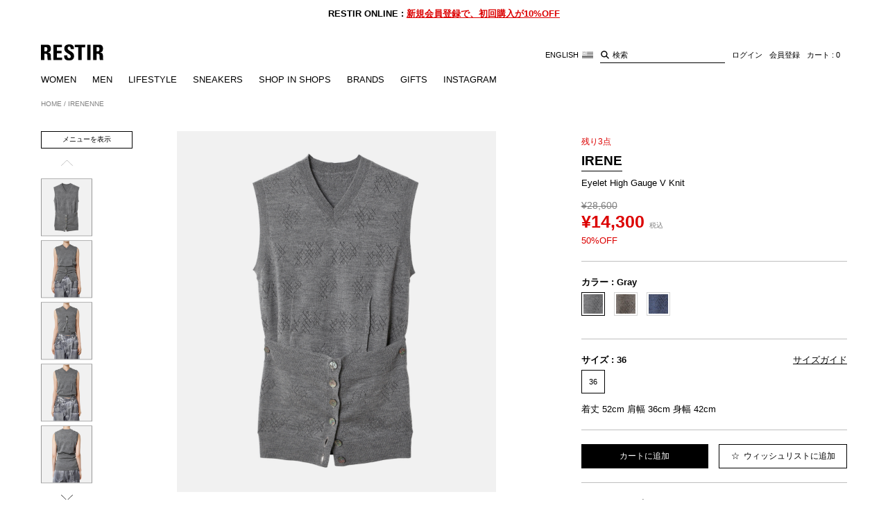

--- FILE ---
content_type: text/html; charset=utf-8
request_url: https://www.restir.com/i/26S81005-11
body_size: 155586
content:
<!DOCTYPE html>
<html lang="ja">
<head>
  <meta charset="utf-8">
  <meta name="robots" content="index,follow">
  <meta name="robots" content="noydir">
  <meta name="robots" content="noodp">
  <meta name="viewport" content="width=device-width, initial-scale=1, viewport-fit=cover" />
  <meta name="author" content="RESTIR Inc.">
  <meta http-equiv="content-type" content="text/html; charset=UTF-8" />
  <meta http-equiv="content-script-type" content="text/javascript" />
  <meta http-equiv="content-style-type" content="text/css" />
  <title>アイレネ - IRENE | Eyelet High Gauge V Knit-Gray-36の通販 | RESTIR リステア</title>
<meta name="description" content="アイレネ - IRENE | Eyelet High Gauge V Knit-Gray-36 : セレクトショップRESTIR - オリジナルのアイレット柄のハイゲージニットになります。VネックベストにベアTOPにもコルセットにもなる四角いパーツが付いたデザインになります。裾のサイドにある釦で取り外">
<meta property="og:title" content="IRENE - Eyelet High Gauge V Knit の通販 | RESTIR リステア">
<meta property="og:type" content="product">
<meta property="og:url" content="https://www.restir.com/i/26S81005-11">
<meta property="og:site_name" content="RESTIR リステア">
<meta property="og:description" content="アイレネ - IRENE | Eyelet High Gauge V Knit-Gray-36 : セレクトショップRESTIR - オリジナルのアイレット柄のハイゲージニットになります。VネックベストにベアTOPにもコルセットにもなる四角いパーツが付いたデザインになります。裾のサイドにある釦で取り外">
<meta property="og:image" content="https://cdn.restir.com/g_images/26S81005-11/26S81005-11-11-pc1-m.jpg">
  <meta name="csrf-param" content="authenticity_token" />
<meta name="csrf-token" content="LO7MdiLMO18grcMPXQWyZH6pasYp0Z-7QTM4OIKju-7fQC0SwMP6kZ0Cf12GoSKga2ntWHNjvFkM5wzIYhAV-Q" />
  <meta name="csp-nonce" />

  <meta property="fb:app_id" content="854408281260628" />
  <link rel="apple-touch-icon-precomposed" href="https://cdn.restir.com/header/siteicon_2020.png" type='image/png'>
  <link rel="apple-touch-icon" href="https://cdn.restir.com/header/siteicon_2020.png" type='image/png'>
  <link rel="shortcut icon" href="https://cdn.restir.com/header/siteicon_2020.png" type='image/png'>
  <link rel="alternate" href="https://en.restir.com/" hreflang="en-us" />
  <link rel="alternate" href="https://en.restir.com/" hreflang="en-gb" />
  <script src="/vite/assets/application-Cwp0tNkt.js" crossorigin="anonymous" type="module"></script>
  <link rel="stylesheet" media="screen" href="/vite/assets/application-nhtKXtA4.css" />
  <link rel="stylesheet" media="all" href="/assets/application-96d62c095fb13e8cae269b8e8dcfcb82fda42f90c1c276b14df4064d373ca68a.css" />
  <script async src="https://s.yimg.jp/images/listing/tool/cv/ytag.js"></script>
<script>
  window.yjDataLayer = window.yjDataLayer || [];

  function ytag() {
    yjDataLayer.push(arguments);
  }

  ytag({ "type": "ycl_cookie" });
</script>

  <script src="/assets/application-69d6446b1743b05692db19d54645f29c6eb6849adbc207cff22290079f28883d.js"></script>
  <script src="//d2wy8f7a9ursnm.cloudfront.net/v7/bugsnag.min.js"></script>
  <script>
    window.bugsnagClient = Bugsnag.start({
      apiKey: '9e096ca2b8d1c5f1af8ad334bb13c2b6',
      releaseStage: 'production',
    })
  </script>
  <script type="module">
    import BugsnagPerformance from '//d2wy8f7a9ursnm.cloudfront.net/v1.0.0/bugsnag-performance.min.js'

    BugsnagPerformance.start({
      apiKey: '9e096ca2b8d1c5f1af8ad334bb13c2b6',
      releaseStage: 'production'
    })
  </script>
  <link rel="stylesheet" href="https://use.fontawesome.com/releases/v5.8.0/css/all.css" integrity="sha384-Mmxa0mLqhmOeaE8vgOSbKacftZcsNYDjQzuCOm6D02luYSzBG8vpaOykv9lFQ51Y" crossorigin="anonymous">
  <link rel="stylesheet" href="https://cdnjs.cloudflare.com/ajax/libs/animate.css/3.5.2/animate.min.css">
  <script src="/assets/libs/moment/moment@2.22.1.min-343e15ec52433cb61cc4e7bc4c61b866f7d0c0397305c41c13bfed28ddbcde36.js"></script>
  <script src="/assets/libs/moment/locale_ja-933b12b4dad8aaa45c94ca67b6d971f8a9dd5f7bd7a97f6402d4a30f2f06c163.js"></script>
  <script src="/assets/libs/qs@6.5.2.min-f369bd895d8fcceb02e34005c9cff433472c88f4c8616a68f4de5c8cfc33390c.js"></script>
    <script src="/assets/libs/vue/vue@2.6.12.min-7610c52d407534d615db3b52aa760bae3e0be7743e8017774b96ba4cddfffb6e.js"></script>
  <script src="/assets/libs/vue/vue-media.min-7b3b07992fb7ada43c0c1989ffb9bfe6e17bdd2b9670c8085c5861dee13a8bf5.js"></script>
  <script src="/assets/libs/vue/vueUtils-4c8a39b0f6f9c0da96b27974414aefeb76a961f71de7ed6d96945be14c500040.js"></script>
  <script>
    var vueResponsive = Vue.observable({
      minWidth: 768,
      maxWidth: 767,
      isMobile: window.innerWidth < 768
    })
    var vueSiteState = Vue.observable({
      isLoginState: false,
      likeCount: 0,
      cartCount: 0,
      languageSwitch: false,
      language: 'ja',
      showSiteNotice: false,
      showSideMenu: false
    })
    // axios
    axios.defaults.headers.common['Accept'] = 'application/json'
    axios.defaults.headers.common['Content-Type'] = 'application/json'
    axios.defaults.headers.common['X-CSRF-TOKEN'] = document.querySelector('meta[name=\'csrf-token\']').getAttribute('content')
    axios.defaults.paramsSerializer = function (params) {
      return Qs.stringify(params, { arrayFormat: 'brackets' })
    }
    Vue.prototype.$extSiteUrl = function (path) {
      var to = path
      if (_.startsWith(path, 'http')) {
        return to
      }
      if (_.startsWith(path, '/')) {
        to = path.replace('/', '')
      }
      return 'https://www.restir.com/' + to
    }
    Vue.prototype.$extRouteTo = function (path, $event) {
      var to = path
      if (!_.startsWith(path, 'http')) {
        to = this.$extSiteUrl(path)
      }
      if ($event && ($event.ctrlKey || $event.metaKey)) {
        window.open(to)
      } else {
        window.location.href = to
      }
    }
  </script>
  <script src="/assets/libs/resUtils-18531aa37f643b8791e06147c057f90525e8be3947f034c9ba7f42fadeea92f8.js"></script>

    <link rel="stylesheet" media="screen" href="/assets/item_detail_vue-afa3ddbeab7daeaf7dcbd47d22dbeac102e0f45b8ce754c4b1cdc2c4abb5b580.css" />
  <link rel="stylesheet" media="screen" href="/assets/item_detail_archive-217ef7b9d3ea95d74215708c03672368cd0078629efb8004f1b5a3ebac19737a.css" />
  <link rel="stylesheet" media="screen" href="/assets/share/_menu_for_detail-4b1a99c0caf09821f31029bcb78a608333522f20333fcc7732f16449f94be9e2.css" />
  <link rel="stylesheet" media="screen" href="/assets/share/_menu_for_list-58ff74b87bf4477f06223af18c2730442ff2dfd90a335f3c588f10f4f00a9197.css" />
  <link rel="stylesheet" media="screen" href="/assets/libs/swiper/swiper.min-295b0cdb60f0fc8effccc94db7c14152ed4f556ab93b0e7b15b09c3dc8ff258d.css" />
  <link rel="stylesheet" href="https://cdnjs.cloudflare.com/ajax/libs/photoswipe/4.1.2/photoswipe.min.css">
  <link rel="stylesheet" href="https://cdnjs.cloudflare.com/ajax/libs/photoswipe/4.1.2/default-skin/default-skin.min.css">
<!--meta tag and custom javascript css -->

  <!-- Global site tag (gtag.js) - Google Analytics -->
<script async src="https://www.googletagmanager.com/gtag/js?id=G-46H44572Z7"></script>
<script>
  window.dataLayer = window.dataLayer || []

  function gtag() {
    dataLayer.push(arguments)
  }

  gtag('js', new Date())

  gtag('config', 'G-46H44572Z7', {
    'groups': 'GA4',
    'login': 'logout',
    'custom_map': {
      'dimension4': 'login'
    }
  })

  gtag('config', 'AW-622177098')
</script>

    <!-- Meta Pixel Code -->
  <script>
    !function(f,b,e,v,n,t,s)
    {if(f.fbq)return;n=f.fbq=function(){n.callMethod?
      n.callMethod.apply(n,arguments):n.queue.push(arguments)};
      if(!f._fbq)f._fbq=n;n.push=n;n.loaded=!0;n.version='2.0';
      n.queue=[];t=b.createElement(e);t.async=!0;
      t.src=v;s=b.getElementsByTagName(e)[0];
      s.parentNode.insertBefore(t,s)}(window, document,'script',
      'https://connect.facebook.net/en_US/fbevents.js');
    fbq('init', '1199072573534935');
    fbq('track', 'PageView');
  </script>
  <noscript><img height="1" width="1" style="display:none"
                 src="https://www.facebook.com/tr?id=1199072573534935&ev=PageView&noscript=1"
    /></noscript>
  <!-- End Meta Pixel Code -->

  <script src="https://www.google.com/recaptcha/api.js?render=6Lf5PtUUAAAAALAbFpiJxxIH6fyT3d9uXIBIDl_S"></script>
<script>
  /* return token */
  function recaptchaExecute(action) {
    return new Promise(function (resolve, reject) {
      grecaptcha.ready(function () {
        grecaptcha.execute('6Lf5PtUUAAAAALAbFpiJxxIH6fyT3d9uXIBIDl_S', {action: action})
          .then(function (token) {
            resolve(token)
          })
      })
    })
  }
</script>
<script>
  var widgetId

  function recaptchaV2Render(htmlElement, callback) {
    if (widgetId !== undefined) {
      grecaptcha.reset(widgetId)
    } else {
      grecaptcha.ready(function () {
        widgetId = grecaptcha.render(htmlElement, {
          'sitekey': '6LfkVxATAAAAAJlssj8UK96ohQpf9T4EQFdwett1',
          'callback': callback,
        })
      })
    }
  }

  function recaptchaV2RenderForce(htmlElement, callback) {
    grecaptcha.ready(function () {
      widgetId = grecaptcha.render(htmlElement, {
        'sitekey': '6LfkVxATAAAAAJlssj8UK96ohQpf9T4EQFdwett1',
        'callback': callback,
      })
    })
  }
</script>

  <script src="/assets/libs/sign_in_with_helper-77be45b74a7a3e69ee85b4ce0e1c29cad6464de7397f00e76a57f84e5061a03d.js"></script>
  
</head>

<body>
<div id="main" class="-top">
  <div id="responsive">
  <media :query="{maxWidth: responsive.maxWidth}"
         @media-enter="mediaEnter"
         @media-leave="mediaLeave">
  </media>
</div>
<script>
  new Vue({
    name: 'ResponsiveMeasure',
    el: '#responsive',
    computed: {
      responsive: function () {
        return vueResponsive
      }
    },
    methods: {
      mediaEnter: function () {
        vueResponsive.isMobile = true
      },
      mediaLeave: function () {
        vueResponsive.isMobile = false
      }
    }
  })
</script>

  <link rel="stylesheet" media="screen" href="/assets/modal-19c4f077645a0f128c704aae95fede030890291c22e8f66db5ebe7b745c8e845.css" />
<script type="text/x-template" id="modal-template">
  <transition name="modal">
    <div class="modal-mask" v-show="show" @click="handleBackgroundClick">
      <div class="modal-container" @click.stop>
        <div v-if="clickToClose"
             @click="handleClose"
             class="modal-close">
          <i class="icon_plus" alt="close"></i>
        </div>
        <slot></slot>
      </div>
    </div>
  </transition>
</script>
<script>
  Vue.component('modal', {
    template: '#modal-template',
    props: {
      show: {
        type: Boolean
      },
      clickToClose: {
        type: Boolean,
        default: true
      }
    },
    mounted: function () {
      var self = this
      if (this.clickToClose) {
        document.addEventListener("keydown", function (e) {
          if (self.show && e.keyCode === 27) {
            self.handleClose()
          }
        })
      }
    },
    methods: {
      handleClose: function () {
        this.$emit('close')
      },
      handleBackgroundClick: function () {
        if (this.clickToClose) {
          this.$emit('close')
        }
      }
    }
  })
</script>

  <div id="site-notice" class="site-notice" v-cloak>
  <transition-group
    name="fade-fast"
    tag="div"
    class="notice-container"
    v-if="showSiteNotice"
    @mouseenter="enter"
    @mouseleave="leave"
  >
    <div
      class="notice-line"
      v-if="idx === currentIndex"
      v-for="(notice, idx) in validNoticeList"
      :key="notice.id"
    >
      <a
        class="link-block"
        :href="notice.url"
      >
        <span class="title">{{notice.title}}</span>
        <span class="text">{{notice.text}}</span>
      </a>
    </div>
  </transition-group>
</div>
<script>
  var site_notice_vue = new Vue({
    name: 'SiteNotice',
    el: '#site-notice',
    data: function () {
      return {
        currentIndex: 0,
        play: true,
        noticeList: [{"name":"2021-03-20-新規クーポン","created_at":"2021-03-19T17:03:33.062Z","id":42486295,"content":{"title":"RESTIR ONLINE :","text":"新規会員登録で、初回購入が10%OFF","url":"https://www.restir.com/newsletters_raw/20221107/6195/?md=o\u0026s=res","open_started_at":"2022-05-02 10:00","open_ended_at":"2027-12-31 14:59","login_only":false,"logout_only":false,"secret_only":false}}]
      }
    },
    computed: {
      display: function () {
        var path = windowLocationPathname()
        if (path.match(/coupon\/.*/)) {
          return false
        } else if (path.match(/order\/cart.*/)) {
          return true
        } else if (path.match(/order\/.*/)) {
          return false
        } else {
          return true
        }
      },
      validNoticeList: function () {
        if (!this.display) {
          return []
        }
        return this.noticeList.map(function (node) {
          var notice = node.content
          if (notice.open_started_at) {
            var openStartedAt = moment.utc(notice.open_started_at).startOf('minute').local()
            if (moment().isBefore(openStartedAt)) {
              return null
            }
          }
          if (notice.open_ended_at) {
            var openEndedAt = moment.utc(notice.open_ended_at).endOf('minute').local()
            if (moment().isAfter(openEndedAt)) {
              return null
            }
          }
          return Object.assign(notice, { id: node.id })
        }).filter(Boolean)
      },
      showSiteNotice: function () {
        if (this.display && this.validNoticeList.length > 0) {
          var mainEl = document.getElementById('main')
          mainEl.classList.add('-notice-on')
          vueSiteState.showSiteNotice = true
          return true
        } else {
          var mainEl = document.getElementById('main')
          mainEl.classList.remove('-notice-on')
          vueSiteState.showSiteNotice = false
          return false
        }
      }
    },
    created: function () {
      var self = this
      if (this.display) {
        self.$nextTick(function () {
          self.initNotice()
        })
      }
    },
    methods: {
      enter: function () {
        this.play = false
      },
      leave: function () {
        this.play = true
      },
      initNotice: function () {
        if (this.play) {
          this.nextNotice()
        }
        setTimeout(this.initNotice, 3000)
      },
      nextNotice: function () {
        if (this.currentIndex === (this.validNoticeList.length - 1)) {
          this.currentIndex = 0
        } else {
          this.currentIndex = this.currentIndex + 1
        }
      }
    }
  })
</script>

  <link rel="stylesheet" media="screen" href="/assets/header-5e99ddf27bc13603d8b8dddcdaefd598822cfba0c91a34239d4f2f27471fe82b.css" />
<header id="header" class="-top" :class="{ '-notice-on': showSiteNotice }">
  <template v-if="isMobile">
    <header-sp
      @toggle-search="handleSearchToggle"
      :search-input-open="searchInputOpen"
    >
    </header-sp>
  </template>
  <template v-else>
    <header-pc></header-pc>
  </template>
</header>
<script>
  var keywordSearchInputMixin = {
    data: function () {
      return {
        show_keywords: false,
        search_text: '',
        keyword_list: [],
        current_position: 0,
        keyword_closable: true
      }
    },
    watch: {
      keyword_list: function (new_val) {
        this.show_keywords = new_val.length > 0;
      },
      search_text: function (new_val) {
        this.current_position = 0
      }
    },
    mounted: function () {
      this.focusSearchBoxInput()
    },
    methods: {
      /**
       * only mb
       */
      focusSearchBoxInput: function () {
        this.$nextTick(function () {
          if (this.$refs.search) {
            this.$refs.search.focus()
          }
        })
      },
      openKeyword: function () {
        if (this.keyword_list.length > 0) {
          this.show_keywords = true
        }
      },
      closeKeyword: function () {
        this.show_keywords = false
      },
      preventCloseKeyword: function () {
        this.keyword_closable = false
      },
      prevKeyword: function () {
        if (this.current_position > 1) {
          this.current_position -= 1
        }
      },
      nextKeyword: function () {
        if (this.current_position < this.keyword_list.length) {
          this.current_position += 1
        }
      },
      setCurrentPosition: function (position) {
        this.current_position = position
      },
      selectKeyword: function (keyword) {
        var search_keyword = this.search_text
        if (keyword) {
          search_keyword = keyword
        } else if (this.keyword_list[this.current_position - 1]) {
          search_keyword = this.keyword_list[this.current_position - 1]
        }

        this.search_text = search_keyword // resetting search_text
        this.closeKeyword()
        if (search_keyword) {
          window.location.href = '/search?keyword=' + encodeURIComponent(search_keyword)
        }
      },
      fetchKeyword: _.debounce(function (e) {
        var self = this
        var searchItemApiHost = 'https://www.restir.com/'
        if (e.target.value) {
          axios.get(searchItemApiHost + '/search/keywords', {
            params: {
              keyword: e.target.value
            }
          }).then(function (res) {
            self.keyword_list = res.data
          }).catch(function (err) {
            console.error(err)
          })
        }
      }, 400)
    }
  }
</script>

<script type="text/x-template" id="keyword-search-input-pc-template">
  <div class="search-input-comp -ui-pc">
    <div class="search-box">
      <div class="icon-group">
        <img class="search-icon" alt="search" src="https://cdn.restir.com/front_2019/search_wh.svg">
      </div>
      <div class="input-group">
        <input type="text"
               autocomplete="off"
               placeholder="検索"
               tabindex="0"
               class="searchbox"
               v-model="search_text"
               @input="fetchKeyword"
               @focus.prevent="openKeyword"
               @blur.prevent="closeKeyword"
               @keydown.up="prevKeyword"
               @keydown.down="nextKeyword"
               @keydown.enter.prevent=""
               @keyup.enter.prevent="selectKeyword('')">
      </div>
      <ul
        v-if="show_keywords"
        class="search-keyword"
        @mousedown.prevent
      >
        <li v-for="(keyword, index) in keyword_list"
            :class="{ 'active': current_position === index + 1 }"
            @click.stop="selectKeyword(keyword)"
            @mouseenter="setCurrentPosition(index+1)">
          {{keyword}}
        </li>
      </ul>
    </div>
  </div>
</script>

<script>
  Vue.component('keyword-search-input-pc', {
    name: 'KeywordSearchInputPc',
    template: '#keyword-search-input-pc-template',
    mixins: [keywordSearchInputMixin]
  })
</script>

<script type="text/x-template" id="keyword-search-input-sp-template">
  <div class="search-input-comp -ui-sp">
    <transition enter-active-class="animated fadeIn" leave-active-class="animated fadeOut">
      <div class="search-box">
        <div class="input-group">
          <input type="text"
                 ref="search"
                 autocomplete="off"
                 placeholder="検索"
                 tabindex="0"
                 class="searchbox"
                 v-model="search_text"
                 @input="fetchKeyword"
                 @focus.prevent="openKeyword"
                 @blur.prevent="closeKeyword"
                 @keydown.up="prevKeyword"
                 @keydown.down="nextKeyword"
                 @keydown.enter.prevent=""
                 @keyup.enter.prevent="selectKeyword('')">
          <ul
            v-if="show_keywords"
            class="search-keyword"
            @mousedown.prevent
          >
            <li v-for="(keyword, index) in keyword_list"
                :class="{ 'active': current_position === index + 1 }"
                @click.stop="selectKeyword(keyword)"
                @mouseenter="setCurrentPosition(index+1)">
              {{keyword}}
            </li>
          </ul>
        </div>
      </div>
    </transition>
  </div>
</script>

<script>
  Vue.component('keyword-search-input-sp', {
    name: 'KeywordSearchInputSp',
    template: '#keyword-search-input-sp-template',
    mixins: [keywordSearchInputMixin]
  })
</script>

<script type="text/x-template" id="sp-side-menu-template">
  <div class="side-menu">
    <ul class="nav-menu">
      <li>
        <a href="/category/womens/c/IC_WOMENS_MC/m/MC_ALL_ITEMS">WOMEN</a>
      </li>
      <li>
        <a href="/category/mens/c/IC_MENS_MC/m/MC_ALL_ITEMS">MEN</a>
      </li>
      <li>
        <a href="/category/lifestyle/c/IC_LIFESTYLE_MC/m/MC_ALL_ITEMS">LIFESTYLE</a>
      </li>
      <li>
        <a href="/category/sneakers/c/IC_SNEAKERS_MC/m/MC_ALL_ITEMS">SNEAKERS</a>
      </li>
      <li>
        <a href="/category/shop_in_shops/c/IC_SHOP_IN_SHOPS_MC/m/MC_ALL_ITEMS">SHOP IN SHOPS</a>
      </li>
      <li>
        <a href="/brand/mens">BRANDS</a>
      </li>
      <li>
        <a href="/shop/gift/c/gift_recommend">GIFTS</a>
      </li>
      <li>
        <a href="https://www.instagram.com/restirofficial/" target="_blank">INSTAGRAM</a>
      </li>
    </ul>
    <ul class="nav-lang">
      <li>
        <a href="https://en.restir.com" target="_blank">
          ENGLISH <img src="https://cdn.restir.com/header/country/usa.svg">
        </a>
      </li>
    </ul>
    <ul class="nav-main" style="position: relative">
        <li>
          <a href="/login">
            ログイン
          </a>
        </li>
        <li>
          <a href="/signup">
            会員登録
          </a>
        </li>
        <li>
          <a href="/order/cart">
            カート&nbsp;:&nbsp;0
          </a>
        </li>
    </ul>
  </div>
</script>
<script>
  Vue.component('sp-side-menu', {
    name: 'SpSideMenu',
    template: '#sp-side-menu-template',
    computed: {
      likeCount: function () {
        return vueSiteState.likeCount
      },
      cartCount: function () {
        return vueSiteState.cartCount
      }
    }
  })
</script>

<script type="text/x-template" id="header-pc-template">
  <div class="re__header pc-header -top">
    <div class="re__area-logo">
      <div class="logo">
        <a href="/">
          <img alt="RESTIR.COM" src="https://cdn.restir.com/front_2019/common/header/restir_logo_white.svg" width="90" height="23">
        </a>
      </div>
      <div>
        <ul class="re__nav-main">
          <li class="re__country">
            <a href="https://en.restir.com" target="_blank" class="flex">
              ENGLISH&nbsp;<img src="https://cdn.restir.com/header/country/usa_blk.svg">
            </a>
          </li>
          <li>
            <keyword-search-input-pc></keyword-search-input-pc>
          </li>
            <li class="log_in">
              <a href="/login">
                ログイン
              </a>
            </li>
            <li>
              <a href="/signup">
                会員登録
              </a>
            </li>
            <li>
              <a href="/order/cart">
                カート&nbsp;:&nbsp;{{ cartCount }}
              </a>
            </li>
        </ul>
      </div>
    </div>
    <div class="re__area-menu">
      <ul class="re__nav-menu">
        <li>
          <a href="/category/womens/c/IC_WOMENS_MC/m/MC_ALL_ITEMS">WOMEN</a>
        </li>
        <li>
          <a href="/category/mens/c/IC_MENS_MC/m/MC_ALL_ITEMS">MEN</a>
        </li>
        <li>
          <a href="/category/lifestyle/c/IC_LIFESTYLE_MC/m/MC_ALL_ITEMS">LIFESTYLE</a>
        </li>
        <li>
          <a href="/category/sneakers/c/IC_SNEAKERS_MC/m/MC_ALL_ITEMS">SNEAKERS</a>
        </li>
        <li>
          <a href="/category/shop_in_shops/c/IC_SHOP_IN_SHOPS_MC/m/MC_ALL_ITEMS">SHOP IN SHOPS</a>
        </li>
        <li>
          <a href="/brand/mens">BRANDS</a>
        </li>
        <li>
          <a href="/shop/gift/c/gift_recommend">GIFTS</a>
        </li>
        <li>
          <a href="https://www.instagram.com/restirofficial/" target="_blank">INSTAGRAM</a>
        </li>
      </ul>
    </div>
  </div>
</script>
<script>
  Vue.component('header-pc', {
    name: 'HeaderPc',
    template: '#header-pc-template',
    computed: {
      likeCount: function () {
        return vueSiteState.likeCount
      },
      cartCount: function () {
        return vueSiteState.cartCount
      }
    }
  })
</script>

<script type="text/x-template" id="header-sp-template">
  <div class="re__header sp-header -top">
    <keyword-search-input-sp
      v-show="searchInputOpen"
    >
    </keyword-search-input-sp>
    <div class="re__area-menu">
      <div
        class="re__burger"
        @click="toggleMenu">
        <button
          class="hamburger hamburger--slider"
          :class="{ 'is-active' : showSideMenu }"
          type="button"
          style="display: flex;"
        >
        <span class="hamburger-box">
          <span class="hamburger-inner"></span>
        </span>
        </button>
      </div>
      <div
        class="re__search"
        @click="toggleSearch">
        <img v-if="searchInputOpen" alt="search" src="https://cdn.restir.com/front_2019/search_close_wh.svg">
        <img v-else alt="icon-search" src="https://cdn.restir.com/front_2019/search_wh.svg">
      </div>
    </div>
    <div class="re__area-logo">
      <a href="/">
        <img alt="RESTIR.COM" src="https://cdn.restir.com/front_2019/common/header/restir_logo_white.svg" class="w-[126px] h-[20px]">
      </a>
    </div>
    <div class="re__area-cart">
      <div class="re__country">
        <a href="https://en.restir.com" target="_blank">
          <img src="https://cdn.restir.com/header/country/usa_blk.svg">
        </a>
      </div>
      <div class="re__star">
        <a href="/wishlist">
          <i class="icon-star"></i>
        </a>
      </div>
      <div class="re__cart">
        <a href="/order/cart" class="flex items-center">
          <img alt="icon-cart" src="https://cdn.restir.com/front_2019/cart_wh.svg">
          <span class="w-6">
            {{ cartCount }}
          </span>
        </a>
      </div>
    </div>
  </div>
</script>
<script>
  Vue.component('header-sp', {
    name: 'HeaderSp',
    template: '#header-sp-template',
    props: {
      searchInputOpen: {
        type: Boolean,
        default: false
      }
    },
    computed: {
      showSideMenu: function () {
        return vueSiteState.showSideMenu
      },
      cartCount: function () {
        return vueSiteState.cartCount
      }
    },
    methods: {
      toggleMenu: function () {
        var showState = !vueSiteState.showSideMenu

        vueSiteState.showSideMenu = showState
        // scroll禁止
        var body = document.getElementsByTagName('body')[0]
        body.classList.toggle('no-scroll', showState)
      },
      toggleSearch: function () {
        this.$emit('toggle-search', !this.searchInputOpen)
      }
    }
  })
</script>

<script>
  var header_vue = new Vue({
    name: 'Header',
    el: '#header',
    data: function () {
      return {
        searchInputOpen: false,
        lastKnownScrollPosition: 0
      }
    },
    computed: {
      isMobile: function () {
        return vueResponsive.isMobile
      },
      showSiteNotice: function () {
        return vueSiteState.showSiteNotice
      }
    },
    mounted: function () {
      var self = this
      this.headerEl = document.getElementsByClassName('re__header')[0]
      this.$nextTick(function () {
        self.addEventListenerScroll()
      })
    },
    methods: {
      scrollDirection: function () {
        var self = this
        var st = window.pageYOffset || document.documentElement.scrollTop

        var mainEl = document.getElementById('main')
        var headerEl = document.getElementById('header')
        var topPosition = 10
        if (vueSiteState.showSiteNotice) {
          topPosition = 10 + 40 // site-notice height分
        }
        if (st <= topPosition) {
          mainEl.classList.add('-top')
          headerEl.classList.add('-top')
        } else {
          mainEl.classList.remove('-top')
          headerEl.classList.remove('-top')
        }

        if (st > self.lastKnownScrollPosition + 40) {
          // down scroll
          self.hideHeader(st)
        } else if (st < self.lastKnownScrollPosition) {
          // up scroll
          self.showHeader(st)
        }

        // re assign position
        self.lastKnownScrollPosition = st
      },
      addEventListenerScroll: function () {
        var self = this
        // initial position
        self.lastKnownScrollPosition = window.pageYOffset || document.documentElement.scrollTop
        window.addEventListener('scroll', _.throttle(self.scrollDirection, 600))
      },
      showHeader: function (scrollTop) {
        var mainEl = document.getElementById('main')
        var fixHeaderEl = document.getElementsByClassName('re__header')[0]
        if (scrollTop === 0) {
          mainEl.classList.add('-top') // topの時には常に表示 - for ios safari
          mainEl.classList.remove('-header-hide')
          fixHeaderEl.classList.remove('-hide')
        } else {
          mainEl.classList.remove('-top')
          mainEl.classList.remove('-header-hide')
          fixHeaderEl.classList.remove('-hide')
        }
      },
      hideHeader: function (scrollTop) {
        this.searchInputOpen = false // 検索も閉じる
        var mainEl = document.getElementById('main')
        var fixHeaderEl = document.getElementsByClassName('re__header')[0]
        if (scrollTop === 0) {
          mainEl.classList.add('-top') // topの時には常に表示 - for ios safari
          mainEl.classList.add('-header-hide')
          fixHeaderEl.classList.add('-hide')
        } else {
          mainEl.classList.remove('-top')
          mainEl.classList.add('-header-hide')
          fixHeaderEl.classList.add('-hide')
        }
        // fixHeaderEl.classList.add('-hide')
      },
      handleSearchToggle: function (open) {
        this.searchInputOpen = open
      }
    }
  })
</script>

  <div id="sp-side-menu" v-cloak>
  <transition name="slideInLeft">
    <keep-alive>
      <sp-side-menu v-show="showSideMenu"></sp-side-menu>
    </keep-alive>
  </transition>
</div>
<script>
  new Vue({
    name: 'SpSideMenu',
    el: '#sp-side-menu',
    computed: {
      showSideMenu: function () {
        return vueSiteState.showSideMenu
      }
    }
  })
</script>
  

<div id="detail-vue" class="main-container" v-cloak>
    <link rel="stylesheet" media="screen" href="/assets/breadcrumb-84b75b3106cbd0d7b99f95bfede9410b6d229643acdcda25fcd0fbccebe8b434.css" />
  <div class="re__breadbox">
    <ol class="re__breadcrumb">
      <li id="breadcrumb_home" itemscope itemtype="http://data-vocabulary.org/Breadcrumb">
        <a itemprop="url" href="/">
          <span itemprop="title">HOME</span>
</a>      </li>
            <li class="" id="breadcrumb_irenenne" itemscope itemtype="http://data-vocabulary.org/Breadcrumb">
    <a itemprop="url" href="/irenenne">
      <span itemprop="title">IRENENNE</span>
</a>  </li>


      
    </ol>
  </div>

  <div class="container-wrap _sp_padding">
    <item-detail-media-sp
      v-if="isMobile"
      :page-info="pageInfo"
    >
    </item-detail-media-sp>

    <item-detail-media-pc
      v-else
      :page-info="pageInfo"
    >
    </item-detail-media-pc>

    <div class="info-container">
      <item-price
        :page-params="pageInfo.page_params"
        :item="pageInfo.item_group_result"
      >
      </item-price>

      <hr>

      <item-color-chip
        :color-chips="pageInfo.color_chips"
        :current-color="currentColor"
        :item="pageInfo.item_group_result"
      >
      </item-color-chip>

      <hr>

      <item-size-chip
        :size-chips="pageInfo.size_chips"
        :current-size="currentSize"
        @select="handleSelectSize"
      >
      </item-size-chip>

      <item-button
        :item="pageInfo.item_group_result"
        :like-saved="likeSaved"
        :is-login-state="pageInfo.is_login_state"
        :current-size="currentSize"
        :lottery="pageInfo.lottery"
        @toggle-like="handleToggleLike"
        @add-cart="handleAddCart"
        @stock-request="handleStockRequest"
        @ask-contact="handleAskContact"
        @lottery-request="handleLotteryRequest"
      >
      </item-button>

      <site-notice-item-detail></site-notice-item-detail>

      <item-editor-note
        :info="pageInfo.info"
        :item="pageInfo.item_group_result"
      >
      </item-editor-note>

      <hr>

      <item-size-text
        :size-chips="pageInfo.size_chips"
        :model-size="pageInfo.info.model_size"
      >
      </item-size-text>

      <hr>

      <item-color-text
        :current-color="currentColor"
        :item="pageInfo.item_group_result"
        :material="pageInfo.material"
      >
      </item-color-text>

      <item-notice-text
        :info="pageInfo.info"
        :item="pageInfo.item_group_result"
        :is-gift-shop="pageInfo.is_gift_shop"
      >
      </item-notice-text>

      <hr>

      <item-contact
        :item="pageInfo.item_group_result"
      >
      </item-contact>
    </div>
    <api-result-modal
      :show.sync="showResponseResult"
      :messages="apiMessages"
    >
    </api-result-modal>
    <api-result-cart-modal
      :show.sync="showCartResponseResult"
      :message="apiMessage"
    >
    </api-result-cart-modal>
  </div>
  <template>
    <lazy-component root-margin="0px 0px 20% 0px">
      <archive-relation-sp
        v-if="isMobile"
        :item="pageInfo.item_group_result"
      >
      </archive-relation-sp>
      <archive-relation-pc
        v-if="!isMobile"
        :item="pageInfo.item_group_result"
      >
      </archive-relation-pc>
    </lazy-component>
  </template>
</div>
<div class="clearfix"></div>


<script src="/assets/libs/vue/vue-loading@3.2.0.min-54c33a3cd1f9318c543a7e796b51db565ed88d28b71fdcf4dd087437301fbd55.js"></script>
<link rel="stylesheet" media="screen" href="/assets/libs/vue/vue-loading@3.2.0-171acd40a4a658b96ffd407c04b92af1a8ef226b6045ca827138098e0d98ab00.css" />
<script>
  Vue.use(VueLoading, {
    height: 40,
    width: 40,
    zIndex: 999
  })
</script>

<script type="text/x-template" id="loader-template">
  <div class="vld-parent" ref="loadingContainer">
    <slot></slot>
  </div>
</script>
<script>
  Vue.component('loader-container', {
    name: 'LoaderContainer',
    template: '#loader-template',
    props: {
      loading: {
        type: Boolean,
        default: false
      }
    },
    watch: {
      loading: function (newVal) {
        if (newVal) {
          this.startLoading()
        } else {
          this.endLoading()
        }
      }
    },
    data: function () {
      return {
        loader: null
      }
    },
    methods: {
      startLoading: function () {
        var container = this.$refs.loadingContainer
        if (this.$loading) { // 外部cdn jsが読み込まれないケースがある
          this.loader = this.$loading.show({
            isFullPage: false,
            container: container,
            backgroundColor: '#f5f5f5'
          })
        }
      },
      endLoading: function () {
        if (this.loader) {
          this.loader.hide()
        }
      }
    }
  })
</script>

<!--  Swiper -->
<script src="/assets/libs/swiper/swiper.min-d49b6d43a0f96e977a343bde7db1c751da6b2a1b9964248558162ddca89ac55c.js"></script>
<script src="/assets/libs/lscache@1.3.0.min-8f38e5975486ffb278abf4e9c92a5cfeb1c21022099bfe44271139925bb6f694.js"></script>
<script>
  Vue.component('IntersectionObserver', {
    inheritAttrs: true,
    props: {
      threshold: {
        type: Array,
        required: false,
        default: function () {
          return [0, 0.2]
        }
      },
      root: {
        type: typeof HTMLElement !== 'undefined' ? HTMLElement : Object,
        required: false,
        default: function () {
          return null
        }
      },
      rootMargin: {
        type: String,
        required: false,
        default: function () {
          return '0px 0px 0px 0px'
        }
      }
    },
    data: function () {
      return {
        observer: null
      }
    },
    created: function () {
      var self = this
      this.observer = new IntersectionObserver(function (entries) {
        if (!entries[0].isIntersecting) {
          self.$emit('leave', entries[0])
        } else {
          self.$emit('enter', entries[0])
        }
        self.$emit('change', entries[0])
      }, {
        threshold: self.threshold,
        root: self.root,
        rootMargin: self.rootMargin
      })
    },
    mounted: function () {
      var self = this
      this.$nextTick(function () {
        if (self.$slots.default && self.$slots.default.length > 1) {
          console.warn('[VueIntersectionObserver] You may only wrap one element in a <intersecttion-observer> component.')
        } else if (!self.$slots.default || self.$slots.default.length < 1) {
          console.warn('[VueIntersectionObserver] You must have one child inside a <intersecttion-observer> component.')
          return
        }

        self.observer.observe(self.$slots.default[0].elm)
      })
    },
    destroyed: function () {
      this.observer.disconnect()
    },
    render: function () {
      return this.$slots.default ? this.$slots.default[0] : null
    }
  })
</script>

<script type="text/x-template" id="lazy-component-template">
  <intersection-observer
    @enter.once="handleEnter"
    :threshold="threshold"
    :root="root"
    :root-margin="rootMargin"
  >
    <div>
      <slot v-if="enter"></slot>
    </div>
  </intersection-observer>
</script>
<script>
  Vue.component('lazy-component', {
    template: '#lazy-component-template',
    props: {
      threshold: {
        type: Array,
        required: false,
        default: function () {
          return [0, 0.2]
        }
      },
      root: {
        type: typeof HTMLElement !== 'undefined' ? HTMLElement : Object,
        required: false,
        default: function () {
          return null
        }
      },
      rootMargin: {
        type: String,
        required: false,
        default: function () {
          return '0px 0px 0px 0px'
        }
      }
    },
    data: function () {
      return {
        enter: false
      }
    },
    methods: {
      handleEnter: function () {
        this.enter = true
        this.$emit('enter', true)
      }
    }
  })
</script>
<script src="https://cdn.jsdelivr.net/npm/hls.js@latest"></script>
<script type="text/x-template" id="hls-video-template">
  <video ref="video" v-bind="$attrs" v-on="$listeners" :poster="poster" class="w-full">
    <source v-if="isHls" :src="videoUrl" type="application/x-mpegURL"/>
    <source v-else :src="videoUrl" type="video/mp4"/>
  </video>
</script>
<script>
  Vue.component('HlsVideo', {
    template: '#hls-video-template',
    inheritAttrs: false,
    props: {
      poster: {
        type: String
      },
      videoUrl: {
        type: String,
        required: true
      }
    },
    watch: {
      videoUrl: function (newItem) {
        if (newItem) {
          this.startVideo()
        }
      }
    },
    created: function () {
      var self = this
      this.$nextTick(function () {
        self.startVideo()
      })
    },
    computed: {
      isHls: function () {
        return this.videoUrl.includes('.m3u8')
      }
    },
    methods: {
      startVideo: function () {
        var self = this

        var v = self.$refs.video

        if (!v) {
          return
        }

        this.$nextTick(function () {
          if (this.isHls) {
            if (Hls.isSupported()) {
              var hls = new Hls()
              hls.loadSource(self.videoUrl)
              hls.attachMedia(v)
              hls.on(Hls.Events.MANIFEST_PARSED, function () {
                var promise = v.play()
                if (promise !== undefined) {
                  promise.then(function () {
                    // Autoplay started!
                  }).catch(function (error) {
                    // Autoplay was prevented.
                    // Show a "Play" button so that user can start playback.
                    // bugsnagClient.notify(error)
                  })
                }
              })
            } else if (v.canPlayType('application/vnd.apple.mpegurl')) {
              v.src = self.videoUrl
              v.addEventListener('loadedmetadata', function () {
                var promise = v.play()
                if (promise !== undefined) {
                  promise.then(function () {
                    // Autoplay started!
                  }).catch(function (error) {
                    // Autoplay was prevented.
                    // Show a "Play" button so that user can start playback.
                    // bugsnagClient.notify(error)
                  })
                }
              })
            }
          } else {
            v.src = self.videoUrl
            v.addEventListener('loadedmetadata', function () {
              var promise = v.play()
              if (promise !== undefined) {
                promise.then(function () {
                  // Autoplay started!
                }).catch(function (error) {
                  // Autoplay was prevented.
                  // Show a "Play" button so that user can start playback.
                  // bugsnagClient.notify(error)
                })
              }
            })
          }
        })
      }
    }
  })
</script>

<style>
    @media (min-width: 768px) {
        .gallery-thumbs .swiper-slide img {
            position: absolute;
            width: 100%;
            top: 50%;
            left: 50%;
            -ms-transform: translate(-50%, -50%);
            -webkit-transform: translate(-50%, -50%);
            transform: translate(-50%, -50%);
            overflow: hidden;
        }

        .gallery-top .swiper-wrapper {
            width: 100%;
            overflow: hidden;
        }

        .gallery-thumbs .swiper-slide {
            padding-top: 113%;
            overflow: hidden;
        }

        .gallery-top .swiper-slide {
            padding-top: 113%;
            overflow: hidden;
        }

        .gallery-top .swiper-slide img {
            position: absolute;
            width: 100%;
            top: 50%;
            left: 50%;
            -ms-transform: translate(-50%, -50%);
            -webkit-transform: translate(-50%, -50%);
            transform: translate(-50%, -50%);
            overflow: hidden;
        }

        .swiper-slide video {
            display: none;
            position: absolute;
            width: 100%;
            height: 100%;
            top: 50%;
            left: 50%;
            -ms-transform: translate(-50%, -50%);
            -webkit-transform: translate(-50%, -50%);
            transform: translate(-50%, -50%) scale(1.035);
            overflow: hidden;
        }

        .slide-text {
            color: #666;
            text-align: center;
            margin-top: 10px;
            padding-left: 70px;
        }

        /* gallery */
        .gallery-container {
            display: flex;
        }

        .gallery-top {
            width: 100%;
            max-width: 460px;
            margin: 0 auto;
        }

        .gallery-thumbs {
            width: 74px;
            height: 440px;
            box-sizing: border-box;
        }

        .gallery-thumbs img {
            border: 1px solid #989898;
        }

        /* gallery cursor */
        .gallery-top .swiper-slide {
            cursor: zoom-in;
        }

        .gallery-thumbs .swiper-slide {
            cursor: pointer;
        }

        /* thumb gallery container*/
        .thumbs-container {
            min-width: 74px;
            position: relative;
            top: 20px;
        }

        .thumbs-container .gallery-button-prev {
            left: 32.5px;
            top: 17px;
            background: url(https://cdn.restir.com/common/controls/prev.svg) no-repeat 0 0;
            transform: rotate(90deg);
        }

        .thumbs-container .gallery-thumbs {
            position: absolute;
            top: 48px;
        }

        .thumbs-container .gallery-button-next {
            left: 32.5px;
            top: 499px;
            background: url(https://cdn.restir.com/common/controls/next.svg) no-repeat 0 0;
            transform: rotate(90deg);
        }

        .gallery-button-prev, .gallery-button-next {
            position: absolute;
            cursor: pointer;
            font-size: 3rem;
            text-align: center;
            background-size: cover;
            width: 9px;
            height: 18px;
        }

        .swiper-button-disabled {
            opacity: 0.3;
        }
    }
</style>
<script type="text/x-template" id="item-image-slider-pc-template">
  <div id="vue-app-image-slider">
    <div class="gallery-container">
      <!-- gallery thumb -->
      <div class="thumbs-container">
        <div class="gallery-button-prev"></div>
        <div class="swiper-container gallery-thumbs">
          <div class="swiper-wrapper">
            <div v-for="(item, idx) in images" class="swiper-slide" @mouseenter.prevent="handleChangeSlide(idx)">
              <img :src="item.image_url" :alt="item.alt">
            </div>
          </div>
        </div>
        <div class="gallery-button-next"></div>
      </div>
      <!-- gallery top -->
      <div class="swiper-container gallery-top">
        <div class="swiper-wrapper" ref="zoomArea">
          <div v-for="(item, idx) in images" class="swiper-slide">
            <img :src="item.image_url_l" :alt="item.alt" :data-src="item.image_url_l" class="swiper-lazy" @click="openPhotoZoom($event, idx)">
            <hls-video
              v-if="item.video_stream_url"
              :video-url="item.video_stream_url"
              :poster="item.image_url"
              class="slide-video"
              muted="true" loop playsinline autoplay preload="metadata">
            </hls-video>
            <hls-video
              v-else-if="item.video_url"
              :video-url="item.video_url"
              :poster="item.image_url"
              class="slide-video"
              muted="true" loop playsinline autoplay preload="metadata">
            </hls-video>
          </div>
        </div>
      </div>
    </div>
    <div class="slide-text">{{current_image.image_description}}</div>
  </div>
</script>
<!-- photo zoom -->
<script src="/assets/libs/jquery.zoom-47cecd2ea13ad403690f6ee1dae914a87f6d65349b5773f9837f7ba077da2276.js"></script>
<script>
  Vue.component('image-slider-pc', {
    name: 'ImageSliderPc',
    template: '#item-image-slider-pc-template',
    props: {
      images: {
        type: Array,
        default: function () {
          return []
        }
      }
    },
    data: function () {
      return {
        galleryTop: null,
        galleryThumbs: null,
        galleryPhotoSwipe: null,
        wrapperHeightChanged: false
      }
    },
    computed: {
      current_image: function () {
        if (this.galleryTop) {
          return this.images[this.galleryTop.realIndex]
        } else {
          return this.images[0]
        }
      }
    },
    created: function () {
      this.$nextTick(function () {
        this._initGalleryTop()
        this._initGalleryThumbs()
      })
    },
    methods: {
      /* すべてのslide video elに対してにcallback処理 */
      runAllVideo: function (callback) {
        var video_els = document.getElementsByClassName("slide-video")
        for (var i = 0; i < video_els.length; i++) {
          callback(video_els[i])
        }
      },
      _initGalleryTop: function () {
        var self = this

        this.galleryTop = new Swiper('.gallery-top', {
          slidesPerView: 1,
          preloadImages: true,
          effect: 'fade',
          on: {
            imagesReady: function () {
              var video_el = this.slides[this.activeIndex].getElementsByTagName('video')[0]
              if (video_el) {
                // show video
                video_el.style.display = "block"
                // play start
                var promise = video_el.play()
                if (promise !== undefined) {
                  promise.then(function () {
                    // Autoplay started!
                  }).catch(function (error) {
                    // Autoplay was prevented.
                    // Show a "Play" button so that user can start playback.
                    // bugsnagClient.notify(error)
                  })
                }
              } else {
                // play stop
                self.runAllVideo(function (video) {
                  video.pause()
                })
              }
            },
            slideChange: function () {
              var video_el = this.slides[this.activeIndex].getElementsByTagName('video')[0]
              if (video_el) {
                // show video
                video_el.style.display = "block"
                // play start
                var promise = video_el.play()
                if (promise !== undefined) {
                  promise.then(function () {
                    // Autoplay started!
                  }).catch(function (error) {
                    // Autoplay was prevented.
                    // Show a "Play" button so that user can start playback.
                    // bugsnagClient.notify(error)
                  })
                }
              } else {
                // play stop
                self.runAllVideo(function (video) {
                  video.pause()
                })
              }
            }
          }
        })
      },
      _initGalleryThumbs: function () {
        this.galleryThumbs = new Swiper('.gallery-thumbs', {
          direction: 'vertical',
          spaceBetween: 5,
          slidesPerView: 5,
          touchRatio: 0.2,
          slideToClickedSlide: true,
          watchOverflow: true,
          navigation: {
            nextEl: '.gallery-button-next',
            prevEl: '.gallery-button-prev'
          }
        })
      },
      openPhotoZoom: function (e, image_idx) {
        var self = this
        var img = new Image()
        img.addEventListener('load', function () {
          $(self.$refs.zoomArea).zoom({
            url: self.images[image_idx].image_url_l, on: 'click', callback: function () {
              $(this).trigger('click')
            }
          })
        })
        img.src = self.images[image_idx].image_url_l
      },
      destroyPhotoZoom: function () {
        $(this.$refs.zoomArea).trigger('zoom.destroy')
      },
      handleChangeSlide: _.debounce(function (idx) {
        if (this.galleryTop) {
          this.galleryTop.slideTo(idx)
          // zoomもあるならdestroyする
          this.destroyPhotoZoom()
        }
      }, 100)
    }
  })
</script>

<style>
    @media (max-width: 767px) {
        #vue-app-image-slider {
            position: relative;
            margin-right: -15px;
            margin-left: -15px;
        }

        .swiper-slide {
            width: 100vw;
            height: auto;
            display: flex;
            align-items: center;
            justify-content: center;
        }

        .swiper-slide img {
            width: 100%;
        }

        .swiper-slide video {
            display: none;
            position: absolute;
            min-width: 100%;
            min-height: 100%;
            width: 100%;
            height: 100%;
            top: 50%;
            left: 50%;
            -ms-transform: translate(-50%, -50%);
            -webkit-transform: translate(-50%, -50%);
            transform: translate(-50%, -50%);
        }

        .swiper-button-black {
            opacity: .35;
        }

        .slide-text {
            padding: 0 15px;
            font-size: 1.1rem;
            text-align: center;
            min-height: 15px;
        }

        .swiper-pagination-wrap {
            position: relative;
            height: 20px;
        }

        .swiper-pagination {
            position: absolute;
            bottom: -5px;
            font-size: 14px;
            color: #656565;
            padding: 3px 5px;
            line-height: 100%;
            border-radius: 2px;
            -webkit-border-radius: 2px;
            -moz-border-radius: 2px;
            right: 0;
            left: 0;
            width: 100%;
        }

        .swiper-pagination-bullet {
            margin-left: 3px;
            margin-right: 3px;
        }

        .swiper-pagination-bullet-active {
            background: #000;
        }

        .swiper-button-next, .swiper-button-prev {
            top: calc(50% - 20px);
            outline: none;
        }

        .swiper-button-prev {
            background-image: none !important;
            transform: rotate(-45deg);
            display: inline-block;
            width: 30px;
            height: 30px;
            left: 15px !important;
        }

        .swiper-button-prev:before, .swiper-button-prev:after {
            display: block;
            content: '';
            background-color: #868686;
            border-radius: 10px;
            position: absolute;
            width: 16px;
            height: 2px;
            top: 5px;
            left: 5px;
        }

        .swiper-button-prev:before {
            width: 2px;
            height: 16px;
            top: 5px;
            left: 5px;
        }

        .swiper-button-next {
            background-image: none !important;
            transform: rotate(135deg);
            display: inline-block;
            width: 30px;
            height: 30px;
            right: 15px !important;
        }

        .swiper-button-next:before, .swiper-button-next:after {
            display: block;
            content: '';
            background-color: #868686;
            border-radius: 10px;
            position: absolute;
            width: 16px;
            height: 2px;
            top: 5px;
            left: 5px;
        }

        .swiper-button-next:before {
            width: 2px;
            height: 16px;
            top: 5px;
            left: 5px;
        }
    }
</style>
<script type="text/x-template" id="item-image-slider-sp-template">
  <div id="vue-app-image-slider">
    <div class="gallery-container">
      <!-- gallery top -->
      <div class="swiper-container gallery-top">
        <div class="swiper-wrapper">
          <div v-for="(item, idx) in images" class="swiper-slide">
            <img :src="item.image_url_l" :alt="item.alt" :data-src="item.image_url_l" class="swiper-lazy">
            <hls-video
              v-if="item.video_stream_url"
              :video-url="item.video_stream_url"
              :poster="item.image_url"
              class="slide-video"
              muted="true" loop playsinline autoplay preload="metadata">
            </hls-video>
            <hls-video
              v-else-if="item.video_url"
              :video-url="item.video_url"
              :poster="item.image_url"
              class="slide-video"
              muted="true" loop playsinline autoplay preload="metadata">
            </hls-video>
          </div>
        </div>
        <div class="slide-text">{{current_image.image_description}}</div>
      </div>
    </div>
    <div class="gallery-pagination">
      <div class="swiper-pagination-wrap">
        <div class="swiper-pagination"></div>
      </div>
    </div>
    <div class="swiper-button-prev"></div>
    <div class="swiper-button-next"></div>
  </div>
</script>
<!-- photoswipe -->
<!-- Root element of PhotoSwipe. Must have class pswp. -->
<div class="pswp" tabindex="-1" role="dialog" aria-hidden="true">

  <!-- Background of PhotoSwipe.
       It's a separate element as animating opacity is faster than rgba(). -->
  <div class="pswp__bg"></div>

  <!-- Slides wrapper with overflow:hidden. -->
  <div class="pswp__scroll-wrap">

    <!-- Container that holds slides.
        PhotoSwipe keeps only 3 of them in the DOM to save memory.
        Don't modify these 3 pswp__item elements, data is added later on. -->
    <div class="pswp__container">
      <div class="pswp__item"></div>
      <div class="pswp__item"></div>
      <div class="pswp__item"></div>
    </div>

    <!-- Default (PhotoSwipeUI_Default) interface on top of sliding area. Can be changed. -->
    <div class="pswp__ui pswp__ui--hidden">

      <div class="pswp__top-bar">

        <!--  Controls are self-explanatory. Order can be changed. -->

        <div class="pswp__counter"></div>

        <button type="button" class="pswp__button pswp__button--close" title="Close (Esc)"></button>

        <button type="button" class="pswp__button pswp__button--fs" title="Toggle fullscreen"></button>

        <button type="button" class="pswp__button pswp__button--zoom" title="Zoom in/out"></button>

        <!-- Preloader demo http://codepen.io/dimsemenov/pen/yyBWoR -->
        <!-- element will get class pswp__preloader--active when preloader is running -->
        <div class="pswp__preloader">
          <div class="pswp__preloader__icn">
            <div class="pswp__preloader__cut">
              <div class="pswp__preloader__donut"></div>
            </div>
          </div>
        </div>
      </div>

      <div class="pswp__share-modal pswp__share-modal--hidden pswp__single-tap">
        <div class="pswp__share-tooltip"></div>
      </div>

      <button type="button" class="pswp__button pswp__button--arrow--left" title="Previous (arrow left)">
      </button>

      <button type="button" class="pswp__button pswp__button--arrow--right" title="Next (arrow right)">
      </button>

      <div class="pswp__caption">
        <div class="pswp__caption__center"></div>
      </div>

    </div>

  </div>

</div>

<script src="https://cdnjs.cloudflare.com/ajax/libs/photoswipe/4.1.2/photoswipe.min.js"></script>
<script src="https://cdnjs.cloudflare.com/ajax/libs/photoswipe/4.1.2/photoswipe-ui-default.min.js"></script>
<script>
  Vue.component('image-slider-sp', {
    name: 'ImageSliderSp',
    template: '#item-image-slider-sp-template',
    props: {
      images: {
        type: Array,
        default: []
      }
    },
    data: function () {
      return {
        galleryTop: null,
        galleryPhotoSwipe: null,
        wrapperHeightChanged: false
      }
    },
    computed: {
      current_image: function () {
        if (this.galleryTop) {
          return this.images[this.galleryTop.realIndex]
        } else {
          return this.images[0]
        }
      }
    },
    created: function () {
      this.$nextTick(function () {
        this._initGalleryTop()
      })
    },
    methods: {
      /* すべてのslide video elに対してにcallback処理 */
      runAllVideo: function (callback) {
        var video_els = document.getElementsByClassName("slide-video")
        for (var i = 0; i < video_els.length; i++) {
          callback(video_els[i])
        }
      },
      _initGalleryTop: function () {
        var self = this

        this.galleryTop = new Swiper('.swiper-container', {
          slidesPerView: 1,
          loop: true,
          preloadImages: false,
          lazy: true,
          navigation: {
            nextEl: '.swiper-button-next',
            prevEl: '.swiper-button-prev',
          },
          pagination: {
            el: '.swiper-pagination'
          },
          on: {
            tap: function () {
              var video_el = this.slides[this.activeIndex].getElementsByTagName('video')[0]
              if (video_el) {
                self.runAllVideo(function (video) {
                  var promise = video.play()
                  if (promise !== undefined) {
                    promise.then(function () {
                      // Autoplay started!
                    }).catch(function (error) {
                      // Autoplay was prevented.
                      // Show a "Play" button so that user can start playback.
                      // bugsnagClient.notify(error)
                    })
                  }
                })
              } else {
                self.openPhotoSwipe(this.realIndex)
              }
            },
            lazyImageReady: function (slide, image) {
              var video_el = this.slides[this.activeIndex].getElementsByTagName('video')[0]
              if (video_el) {
                // show video
                video_el.style.display = "block"
                // play start
                var promise = video_el.play()
                if (promise !== undefined) {
                  promise.then(function () {
                    // Autoplay started!
                  }).catch(function (error) {
                    // Autoplay was prevented.
                    // Show a "Play" button so that user can start playback.
                    // bugsnagClient.notify(error)
                  })
                }
              } else {
                // play stop
                self.runAllVideo(function (video) {
                  video.pause()
                })
              }
            },
            slideChange: function () {
              var video_el = this.slides[this.activeIndex].getElementsByTagName('video')[0]
              if (video_el) {
                // show video
                video_el.style.display = "block"
                // play start
                var promise = video_el.play()
                if (promise !== undefined) {
                  promise.then(function () {
                    // Autoplay started!
                  }).catch(function (error) {
                    // Autoplay was prevented.
                    // Show a "Play" button so that user can start playback.
                    // bugsnagClient.notify(error)
                  })
                }
              } else {
                // play stop
                self.runAllVideo(function (video) {
                  video.pause()
                })
              }
            }
          }
        })
      },
      _initPhotoSwipe: function () {
        var pswpElement = document.querySelectorAll('.pswp')[0]
        var items = this.images.map(function (img) {
          return { src: img.image_url_l, w: 0, h: 0 }
        })
        var options = {
          history: false
        }
        var self = this
        this.galleryPhotoSwipe = new PhotoSwipe(pswpElement, PhotoSwipeUI_Default, items, options)
        this.galleryPhotoSwipe.listen('gettingData', function (index, item) {
          if (item.w < 1 || item.h < 1) { // unknown size
            var img = new Image()
            img.onload = function () { // will get size after load
              item.w = this.width // set image width
              item.h = this.height // set image height
              self.galleryPhotoSwipe.invalidateCurrItems() // reinit Items
              self.galleryPhotoSwipe.updateSize(true) // reinit Items
            }
            img.src = item.src // let's download image
          }
        })
      },
      openPhotoSwipe: function (image_idx) {
        this._initPhotoSwipe()
        this.galleryPhotoSwipe.options.index = image_idx
        this.galleryPhotoSwipe.init()
      }
    }
  })
</script>

<link rel="stylesheet" media="screen" href="/assets/api_result_modal-e8430d0c254e71931aa72640acaca1aa50443b42313315809fd905cabe62dda6.css" />
<script type="text/x-template" id="api-result-modal-template">
  <div id="api-result-modal">
    <modal :show="show"
           @close="handleCloseModal">
      <div class="font-bold text-white">
        <p v-if="messages" v-for="m in messages">{{ m }}</p>
        <p v-if="message">{{ message }}</p>
      </div>
    </modal>
  </div>
</script>
<script>
  Vue.component('api-result-modal', {
    name: "ApiResultModal",
    template: '#api-result-modal-template',
    props: {
      show: {
        type: Boolean,
        default: false
      },
      message: {
        type: String
      },
      messages: {
        type: Array,
        default: function () {
          return []
        }
      }
    },
    methods: {
      handleCloseModal: function () {
        this.$emit('update:show', false)
        this.$emit('close')
      }
    }
  })
</script>

<link rel="stylesheet" media="screen" href="/assets/api_result_cart_modal-1475cb674d19fdf6d3f8ef884cd685f930f0090cb8a557d44c103941b1745c6c.css" />
<script type="text/x-template" id="api-result-cart-modal-template">
  <div id="api-result-cart-modal">
    <modal :show="show"
           @close="handleCloseModal">
      <div class="message">
        <img src="https://cdn.restir.com/common/icons/icon-cart-check.svg">
        <p>{{ message }}</p>
      </div>

      <div class="button-block -horizontal">
        <button
          class="res-btn -medium"
          @click="handleCloseModal"
        >
          お買い物を続ける
        </button>
        <a
          class="res-btn -medium"
          href="/order/cart"
        >
          ご購入手続きに進む
        </a>
      </div>
    </modal>
  </div>
</script>
<script>
  Vue.component('api-result-cart-modal', {
    name: "ApiResultCartModal",
    template: '#api-result-cart-modal-template',
    props: {
      show: {
        type: Boolean,
        default: false
      },
      message: {
        type: String
      }
    },
    methods: {
      handleCloseModal: function () {
        this.$emit('update:show', false)
        this.$emit('close')
      }
    }
  })
</script>

<link rel="stylesheet" media="screen" href="/assets/size_chart_modal-8b9d65f55b6ce92afbc6c425b83c4e93af01d4ce4b8fca0e23545a16baf589e7.css" />
<script type="text/x-template" id="size-chart-modal-template">
  <div id="size-chart-modal">
    <modal :show="show"
           @close="handleCloseModal">
      <div v-if="isMobile" class="size-chart-area">
        <div class="size-chart-img">
          <img src="https://cdn.restir.com/common/guide/sizechart/sizechart_table_sp.png" alt="SizeChart">
          <img src="https://cdn.restir.com/common/guide/sizechart/sizechart_measuring_guide01_sp.png" alt="measuring_guide01">
          <img src="https://cdn.restir.com/common/guide/sizechart/sizechart_measuring_guide02_sp.png" alt="measuring_guide02">
        </div>
      </div>
      <div v-else class="size-chart-area">
        <div class="-tab">
          <div class="-tab-item"
               :class="{ active: showSizeChart }"
               @click="showSizeChart = true">SIZE CHART</div>
          <div class="-tab-item"
               :class="{ active: !showSizeChart }"
               @click="showSizeChart = false">MEASURING GUIDE</div>
        </div>
        <div v-if="showSizeChart" class="-tab-body">
          <h2>WOMEN</h2>
          <img src="https://cdn.restir.com/common/guide/tit_clo_womens.gif" alt="CLOTHING" />
          <img src="https://cdn.restir.com/common/guide/tit_jea_womens.gif" alt="JEANS" />
          <h3>MEN</h3>
          <img src="https://cdn.restir.com/common/guide/tit_clo_mens.gif" alt="CLOTHING" />
          <img src="https://cdn.restir.com/common/guide/tit_shi_mens.gif" alt="SHIRTS" />
          <img src="https://cdn.restir.com/common/guide/tit_jea_mens.gif" alt="JEANS" />
          <div class="annotation">
            ※上記の対応表は、あくまで参考になります。ブランドによって多少、誤差がありますので予めご了承ください。また上記以外のアイテムにつきましては商品詳細ページでご確認くださいませ。
          </div>
        </div>
        <div v-else class="-tab-body">
          <div class="annotation">
            RESTIR.COMでは下記に記載された独自の採寸方法で商品を採寸しております。サイズにお困りになった際、商品をお選びになる際には、各部位の基本となります採寸方法をご参照下さい。商品は平置きの状態で採寸いたしております。素材やデザインによって多少の誤差が生じることがございますので、予めご了承くださいませ。
          </div>
          <img src="https://cdn.restir.com/common/guide/img01.gif" alt="JACKET" />
          <img src="https://cdn.restir.com/common/guide/img02.gif" alt="VEST" />
          <img src="https://cdn.restir.com/common/guide/img03.gif" alt="SHIRIS T-SHIRIS" />
          <img src="https://cdn.restir.com/common/guide/img04.gif" alt="TANK TOP PANTS" />
          <img src="https://cdn.restir.com/common/guide/img05.gif" alt="CAMISOLE ONE PIECE" />
          <img src="https://cdn.restir.com/common/guide/img06.gif" alt="BAG SKIRI" />
          <img src="https://cdn.restir.com/common/guide/img07.gif" alt="PUMPS SANDAL" />
          <img src="https://cdn.restir.com/common/guide/img08.gif" alt="BOOTS" />
        </div>
      </div>
    </modal>
  </div>
</script>
<script>
  Vue.component('size-chart-modal', {
    name: "SizeChartModal",
    template: '#size-chart-modal-template',
    props: {
      show: {
        type: Boolean,
        default: false
      }
    },
    data: function () {
      return {
        showSizeChart: true
      }
    },
    computed: {
      isMobile: function () {
        return vueResponsive.isMobile
      }
    },
    methods: {
      handleCloseModal: function () {
        this.$emit('update:show', false)
        this.$emit('close')
      }
    }
  })
</script>

<script type="text/x-template" id="item-detail-media-pc-template">
  <div class="media-container">
    <div class="item-sidenav-container" v-if="pageInfo">
      <nav class="item-sidenav">
        <div class="re__side-menu">
          <p class="menu_btn">メニューを表示</p>
          <div class="list-sidenav">
            <div class="title">
              <h2>
                {{ pageInfo.name }}
                <span class="title-sub" v-if="pageInfo.name_jp">{{ pageInfo.name_jp }}</span>
              </h2>
            </div>
            <div id="side">
              <div class="side_scroll">
                <ul class="nav level1">
                  <item-menu
                    v-for="(menu, idx) in pageInfo.menus"
                    :key="idx"
                    :menu="menu"
                    :index="idx"
                    :level="1"
                    :selected="idx === menuSelectedIndex"
                    @select="handleSelectMenu"
                    @change-selected="handleChangeSelected">
                  </item-menu>
                </ul>
              </div>
            </div>
          </div>
        </div>
      </nav>
    </div>
    <div class="item-media-container">
      <div class="re__flex-item image-content">
        <image-slider-pc
          :images="pageInfo.images">
        </image-slider-pc>
      </div>
    </div>
  </div>
</script>
<script>
  Vue.component('item-detail-media-pc', {
    name: 'ItemDetailMediaPc',
    template: '#item-detail-media-pc-template',
    props: {
      pageInfo: {
        type: Object
      }
    },
    data: function () {
      return {
        menuSelectedIndex: -1
      }
    },
    methods: {
      handleSelectMenu: function (menu) {
        this.$extRouteTo(menu.link)
      },
      handleChangeSelected: function (index) {
        this.menuSelectedIndex = index
      }
    }
  })
</script>

<script type="text/x-template" id="item-detail-media-sp-template">
  <div class="media-container">
    <image-slider-sp
      :images="pageInfo.images">
    </image-slider-sp>
  </div>
</script>
<script>
  Vue.component('item-detail-media-sp', {
    name: 'ItemDetailMediaSp',
    template: '#item-detail-media-sp-template',
    props: {
      pageInfo: {
        type: Object
      }
    },
    data: function () {
      return {
        menuSelectedIndex: -1
      }
    },
    methods: {
      handleSelectMenu: function (menu) {
        this.$extRouteTo(menu.link)
      },
      handleChangeSelected: function (index) {
        this.menuSelectedIndex = index
      }
    }
  })
</script>

<script type="text/x-template" id="item-menu-template">
  <li
    v-cloak
    class="nav-category"
    :class="{ active: selected, all: isAllMenu, brands: isBrandsMenu, strong: isStrongMenu }"
    @click.stop="handleSelect($event)">
    <a>
      <span>{{ menu.name }}</span>
    </a>
    <transition name="slide">
      <ul
        v-if="hasChildMenu && isAllowDisplayChildMenu"
        v-show="selected"
        class="nav"
        :class="nestedLevelClass"
      >
        <item-menu
          v-for="(childMenu, childIdx) in menu.children"
          :key="childIdx"
          :menu="childMenu"
          :level="level + 1"
          :index="childIdx"
          :parent-index="index"
          :allow-level="allowLevel"
          :selected="childIdx === childSelectedIndex"
          @select="handleSelectChild"
          @change-selected="handleSelectChangeChild">
        </item-menu>
      </ul>
    </transition>
  </li>
</script>
<script>
  Vue.component('item-menu', {
    name: 'ItemMenu',
    template: '#item-menu-template',
    props: {
      menu: {
        type: Object
      },
      level: {
        type: Number
      },
      selected: {
        type: Boolean
      },
      index: {
        type: Number,
        default: -1
      },
      parentIndex: {
        type: Number,
        default: -1
      },
      allowLevel: {
        type: Number,
        default: 2
      }
    },
    data: function () {
      return {
        childSelectedIndex: -1
      }
    },
    watch: {
      selected: function (val) {
        if (!val) {
          this.childSelectedIndex = -1
        }
      }
    },
    computed: {
      hasChildMenu: function () {
        return this.menu.children.length > 0
      },
      nestedLevelClass: function () {
        return 'level' + (this.level + 1)
      },
      isAllMenu: function () {
        return this.level === 1 && this.menu.name === 'ALL'
      },
      isBrandsMenu: function()  {
        return this.level === 1 && this.menu.name === 'BRANDS'
      },
      isAllowDisplayChildMenu: function () {
        return (this.level + 1) <= this.allowLevel
      },
      isStrongMenu: function(){
        return this.menu.name.includes('SALE') || this.menu.name.includes('OFF') || this.menu.name.includes('OUTLET') || this.menu.name.includes('COUPON')
      }
    },
    created: function () {
      var self = this

      var menuLink = this.menu.link.replace(/^\/m/, '')
      if (this.getCurrentPathname().includes(menuLink)) {
        this.$emit('change-selected', this.index, this.parentIndex, self)
      }
      window.addEventListener("popstate", function (event) {
        var menuLink = self.menu.link.replace(/^\/m/, '')
        if (self.getCurrentPathname().includes(menuLink)) {
          self.$emit('change-selected', self.index, self.parentIndex, self)
        }
      })
    },
    methods: {
      handleSelect: function ($event) {
        if ($event.ctrlKey || $event.metaKey) {
          this.$extRouteTo(this.menu.link, $event)
          return
        }

        // ~~child menuがある場合にroot parentはopenだけをする~~
        // root parentもapi callする ＆
        if (this.hasChildMenu) {
          this.childSelectedIndex = 0
          this.$emit('select', this.menu.children[0])
        } else {
          this.$emit('select', this.menu)
        }
        this.$emit('change-selected', this.index, this.parentIndex)
      },
      handleSelectChild: function (childMenu) {
        this.$emit('select', childMenu)
      },
      /**
       * もう一度 emit change-selectedするが、ここでは親のmenuを emitする
       */
      handleSelectChangeChild: function (childIndex, parentIndex) {
        this.childSelectedIndex = childIndex
        this.$emit('change-selected', parentIndex, this.parentIndex)
      },
      /**
       * URLとリンクが一致しない場合の対応
       */
      getCurrentPathname: function () {
        var path = windowLocationPathname()
        if (path.match(/lecielbleu\/sale$/)) {
          path = '/shop/lcbsale/c/LCBSALE_MC/m/MC_ALL_ITEMS'
        } else if (path.match(/lecielbleu$/)) {
          path = '/shop/lecielbleu/c/LCB_MC/m/MC_ALL_ITEMS'
        } else if (path.match(/lcboutlet$/)) {
          path = '/shop/lcboutlet/c/LCBOLT_MC/m/MC_ALL_ITEMS'
        } else if (path.match(/irene$/)) {
          path = '/shop/irene/c/IRENE_MC/m/MC_ALL_ITEMS'
        } else if (path.match(/irenene$/)) {
          path = '/shop/irenene/c/IRENENNE_MC/m/MC_ALL_ITEMS'
        } else if (path.match(/outlet$/)) {
          path = '/shop/outlet/c/O_W_MC/m/MC_ALL_ITEMS'
        } else if (path.match(/^(?=.*\/b\/)(?!.*\/m\/).*$/)) {
          path = path + '/m/MC_ALL_ITEMS'
        }
        return path
      }
    }
  })
</script>

<script type="text/x-template" id="item-icon-template">
  <div class="icon-area">
    <p v-if="isSoldOut" class="red">SOLD OUT</p>
    <p v-else-if="isStockCountdown" class="red">残り{{item.stock}}点</p>
    <p v-if="isNew" class="grey">NEW</p>
    <p v-if="isOrderMade" class="yellow">受注販売</p>
    <p v-if="isComingSoon" class="grey">COMING SOON</p>
    <p v-if="isAsk" class="blue">お問い合わせ対象商品</p>
    <p v-if="isPointUpCampaign" class="blue -bold">POINT UP</p>
    <p v-for="icon in matchedIcons" v-html="icon.html_icon"></p>
  </div>
</script>
<script>
  var ITEM_TYPE = {DEFAULT: '0', PRE_ORDER: '2', ORDER_MADE: '1', MAKER_ORDER: '3'};
  Vue.component('item-icons', {
    name: 'ItemIcons',
    template: '#item-icon-template',
    props: {
      item: {
        type: Object
      }
    },
    computed: {
      isSoldOut: function () {
        if (this.isComingSoon || this.isDisplayOnly) {
          return false // sold out表示しない
        }
        return this.item.stock <= 0
      },
      isNew: function () {
        return this.item.is_new
      },
      isComingSoon: function () {
        return this.item.is_coming_soon
      },
      isPointUpCampaign: function () {
        return this.item.receive_point_campaign_sum > this.item.receive_point_sum
      },
      isDisplayOnly: function () {
        return this.item.is_display_only
      },
      isAsk: function () {
        return !this.isSoldOut && this.item.is_ask
      },
      isPreOrder: function () {
        return this.item.goodstype === ITEM_TYPE.PRE_ORDER
      },
      isOrderMade: function () {
        return this.item.goodstype === ITEM_TYPE.ORDER_MADE
      },
      isMakerOrder: function () {
        return this.item.goodstype === ITEM_TYPE.MAKER_ORDER
      },
      isInhouseBrand: function () {
        return this.item.is_inhouse_brand
      },
      isStockCountdown: function () {
        // last 1, sold outのときには表示しない
        if (this.item.stock === 0) {
          return false
        }

        if (this.isInhouseBrand && this.item.stock <= 5) {
          return true
        }

        if (!this.isInhouseBrand && this.item.stock <= 3) {
          return true
        }

        return false
      },
      //「残りわずか」除外
      matchedIcons: function () {
        return this.item.icons
      }
    }
  })
</script>

<script type="text/x-template" id="item-price-template">
  <div class="price-container">
    <item-icons :item="item"></item-icons>
    <a :href="genBrandUrl" :alt="item.brand_name">
      <p class="brand">
        {{ item.brand_name }}
      </p>
    </a>
    <p class="name">{{ item.name }}</p>
    <div class="price"
         :class="{ discount: isDiscountPrice }">
      <div class="proper-price" v-if="isDiscountPrice">
        <p>{{ item.price_proper_str }}</p>
      </div>
      <div class="sale-price">
        <p v-if="isDisplayPrice">
          {{ item.price_str }}
          <span
            v-if="isJpLanguage"
            class="in-tax">
            税込
          </span>
        </p>
      </div>
      <div class="off-rate" v-if="isDiscountPrice">
        <p>{{ item.off_rate }}%OFF</p>
      </div>
    </div>
    <p class="point" v-if="item.receive_point_sum">
      ポイント&nbsp;:&nbsp;{{ item.receive_point_campaign_sum }} pt
    </p>
    <template v-if="!item.delivery_item_charge_code">
      <div class="free-shipping">
        <p v-if="!isDiscountPrice && isJpLanguage">
          <a href="https://www.restir.com/guide/change">返品&交換について</a>
        </p>
      </div>
    </template>
    <template v-else>
      <template v-if="item.delivery_item_charge_amount !== 0">
        <div class="free-shipping -domestic">
          個別配送料 : {{ item.delivery_item_charge_amount_str }}
        </div>
      </template>
    </template>
  </div>
</script>
<script>
  var LCB_BRAND_ID = '6'
  var IRENE_BRAND_ID = '6-9'
  var IRENENNE_BRAND_ID = '6-1'

  Vue.component('item-price', {
    name: 'ItemPrice',
    template: '#item-price-template',
    props: {
      item: {
        type: Object
      },
      pageParams: {
        type: Object
      }
    },
    data: function () {
      return {
        colorSelectIndex: 0
      }
    },
    computed: {
      isMobile: function () {
        return vueResponsive.isMobile
      },
      isJpLanguage: function () {
        return vueSiteState.language === 'ja'
      },
      isDiscountPrice: function () {
        return this.item.price_proper > this.item.price
      },
      isDisplayPrice: function () {
        return this.item.price > 0
      },
      genBrandUrl: function () {
        if (this.item.brand_id === LCB_BRAND_ID) {
          return '/lecielbleu'
        } else if (this.item.brand_id === IRENENNE_BRAND_ID) {
          return '/irenenne'
        } else if (this.item.brand_id === IRENE_BRAND_ID) {
          return '/irene'
        } else if (this.pageParams.item_category_code) {
          return '/brand/' + this.pageParams.item_category_code + '/b/' + this.item.brand_id
        } else {
          return '/brand/b/' + this.item.brand_id
        }
      },
      priceOver15000: function () {
        return this.item.price >= 15000
      },
      priceOver10000: function () {
        return this.item.price >= 10000
      },
      priceUnder10000: function () {
        return this.item.price < 10000
      }
    }
  })
</script>

<script type="text/x-template" id="item-color-chip-template">
  <div class="color-chip-area">
    <div class="block-title">
      カラー : {{ currentColor.color_label }}
    </div>
    <ul class="chip-container">
      <li
        v-for="(colorObj, idx) in colorChips"
        class="chip"
        :class="{active: currentColor.color_code === colorObj.color_code }"
        :key="colorObj.color_code"
      >
        <a
          :href="colorChipUrl(colorObj)"
          :style="{backgroundColor : colorObj.color_16 }"
        >
          <img
            v-if="colorObj.color_image_url"
            :src="colorObj.color_image_url"
            :alt="colorObj.color_label"
          >
        </a>
      </li>
    </ul>
  </div>
</script>
<script>
  Vue.component('item-color-chip', {
    name: 'ItemColorChip',
    template: '#item-color-chip-template',
    props: {
      item: {
        type: Object
      },
      colorChips: {
        type: Array
      },
      currentColor: {
        type: Object
      }
    },
    methods: {
      colorChipUrl: function (color) {
        return this.$extSiteUrl(this.item.list_link) + '/i/' + color.item_group_code + '/cl/' + color.color_code
      }
    }
  })
</script>

<script type="text/x-template" id="item-size-chip-template">
  <div class="size-chip-area"
       v-show="showSizeChipArea"
  >
    <div class="block-title">
      サイズ : {{ currentSize.size }}
      <span class="size-guide" @click="handleSizeGuidClick">サイズガイド</span>
    </div>
    <ul class="chip-container">
      <li
        v-for="(sizeObj, idx) in sizeChips"
        :key="sizeObj.jancode"
        class="chip"
        :class="{ active: currentSize.jancode === sizeObj.jancode, 'sold-out': sizeObj.stock <= 0 }"
        @click="handleClick(sizeObj)"
      >
        <a class="size-full flex items-center justify-center">
          <p>{{ sizeObj.size }}</p>
        </a>
      </li>
    </ul>
    <div class="chip-description">
      {{ currentSize.description }}
    </div>

    <!-- virtusize button 1 -->
    <div id="vs-placeholder-cart"></div>

    <size-chart-modal :show.sync="showSizeGuide"></size-chart-modal>
    <hr>
  </div>
</script>
<script>
  Vue.component('item-size-chip', {
    name: 'ItemSizeChip',
    template: '#item-size-chip-template',
    props: {
      sizeChips: {
        type: Array,
        default: []
      },
      currentSize: {
        type: Object
      }
    },
    data: function () {
      return {
        currentIndex: 0,
        showSizeGuide: false
      }
    },
    computed: {
      showSizeChipArea: function () {
        return !this.isOneFreeSize
      },
      isOneFreeSize: function () {
        return this.sizeChips.length === 1 && this.sizeChips[0].size.toUpperCase() === 'F'
      }
    },
    methods: {
      handleClick: function (sizeObj) {
        this.$emit('select', sizeObj)
      },
      handleSizeGuidClick: function () {
        this.showSizeGuide = true
      }
    }
  })
</script>

<script type="text/x-template" id="item-button-template">
  <div class="item-action vld-parent" ref="loadingContainer">
    <div class="button-desc-top">
      <div
        class="block-content"
        :class="{ '-open': open }"
        ref="description"
        v-if="item.is_open && item.is_lottery"
      >
        <div v-if="lottery.is_before" v-html="lottery.before_comment"></div>
        <div v-else-if="lottery.is_during" v-html="lottery.comment"></div>
        <div v-else-if="lottery.is_after" v-html="lottery.after_comment"></div>
        <div class="read-more" v-if="isMobile" @click="handleToggleDescription">
          <transition name="fade-long">
            <p v-if="!open">
              続きを読む
            </p>
            <p v-else>
              閉じる
            </p>
          </transition>
        </div>
      </div>
    </div>
    <div v-if="item.is_soft_close" class="button-block -sp-v-pc-h-convertible">
    </div>
    <div v-else class="button-block -sp-v-pc-h-convertible">
      <!-- action button -->
      <template v-if="item.is_open">
        <button
          v-if="item.is_ask"
          class="res-btn -medium"
          @click="handleAskContact"
        >
          お問い合わせ
        </button>
        <button
          v-else-if="item.is_lottery && lottery.is_during"
          class="res-btn -medium"
          @click="handleLotteryRequest"
        >
          応募する
        </button>
        <button
          v-else-if="isAvailable && isSoldOut"
          class="res-btn -medium"
          @click="handleStockRequest"
        >
          入荷リクエスト
        </button>
        <button
          v-else-if="isAvailable"
          class="res-btn -medium"
          @click="handleAddCart"
        >
          カートに追加
        </button>
      </template>
      <template v-else>
        <a
          v-if="item.is_display_only"
          class="res-btn -medium"
          :href="mailto"
        >
          お問い合わせ
        </a>
      </template>
      <!-- like button -->
      <button class="res-btn -basic -medium"
              @click="toggleLike(!likeSaved)">
        <i class="icon-star" :class="{ saved: likeSaved }"></i>
        <template v-if="likeSaved">
          ウィッシュリストに登録済
        </template>
        <template v-else>
          ウィッシュリストに追加
        </template>
      </button>
    </div>
    <reselfit-plugin-placeholder></reselfit-plugin-placeholder>
    <div class="button-desc-bottom">
      <!-- desc -->
      <template v-if="item.is_soft_close">
        <p class="desc">
          こちらの商品は販売を終了しているためご購入できません。
        </p>
      </template>
      <template v-else-if="item.is_ask">
        <p class="desc">
          こちらの商品はお問合せ商品となります。お気軽にお問い合わせください。
        </p>
      </template>
      <template v-else-if="item.is_coming_soon">
        <p class="desc">
          こちらは販売開始前商品のため、ご購入できません。
        </p>
      </template>
    </div>
  </div>
</script>
<script>
  Vue.component('item-button', {
    name: 'ItemButton',
    template: '#item-button-template',
    props: {
      item: {
        type: Object
      },
      currentSize: {
        type: Object
      },
      likeSaved: {
        type: Boolean,
        default: false
      },
      isLoginState: {
        type: Boolean,
        default: false
      },
      lottery: {
        type: Object,
        default: {}
      }
    },
    data: function () {
      return {
        open: false
      }
    },
    watch: {
      loading: function (newVal) {
        if (newVal) {
          this.startLoading()
        } else {
          this.endLoading()
        }
      },
      isMobile: function (newVal) {
        var element = this.$refs.description
        if (!element) {
          return // notion todo
        }

        if (newVal) {
          this.collapseSection(element)
        } else {
          element.style.height = 'auto'
        }
      }
    },
    computed: {
      isMobile: function () {
        return vueResponsive.isMobile
      },
      loading: function () {
        return vueStateLoading.loading
      },
      isAvailable: function () {
        return this.item.is_open &&
          !this.item.is_ask &&
          !this.item.is_coming_soon &&
          !this.item.is_display_only &&
          !this.item.is_lottery
      },
      isSoldOut: function () {
        // && !this.isAsk && !this.isComingSoon && !this.isDisplayOnly
        return this.currentSize.stock <= 0
      },
      mailto: function () {
        return 'mailto:customer@restir.com?subject=' + this.item.brand_name + ' - ' + this.item.name + ' - ' + this.item.code + 'について'
      }
    },
    mounted: function () {
      this.checkLikeState()
    },
    methods: {
      startLoading: function () {
        var container = this.$refs.loadingContainer
        if (this.$loading) { // 外部cdn jsが読み込まれないケースがある
          this.loader = this.$loading.show({
            isFullPage: false,
            container: container,
            backgroundColor: '#f5f5f5'
          })
        }
      },
      endLoading: function () {
        if (this.loader) {
          this.loader.hide()
        }
      },
      /**
       * wishlist追加クリック => ログイン完了時にwishリストに登録
       */
      checkLikeState: function () {
        var goodsgroupseq = Cookies.get('add_like')
        if (this.isLoginState && _.toString(goodsgroupseq) === _.toString(this.item.id)) {
          this.toggleLike(true)
        }
      },
      toggleLike: function (likeState) {
        this.$emit('toggle-like', {item_group_id: this.item.id, like: likeState})
      },
      handleAddCart: function () {
        this.$emit('add-cart')
      },
      handleStockRequest: function () {
        this.$emit('stock-request')
      },
      handleAskContact: function () {
        this.$emit('ask-contact')
      },
      handleLotteryRequest: function () {
        this.$emit('lottery-request')
      },
      collapseSection: function (element) {
        // get the height of the element's inner content, regardless of its actual size
        var sectionHeight = element.scrollHeight

        // temporarily disable all css transitions
        var elementTransition = element.style.transition
        element.style.transition = ''

        // on the next frame (as soon as the previous style change has taken effect),
        // explicitly set the element's height to its current pixel height, so we
        // aren't transitioning out of 'auto'
        requestAnimationFrame(function () {
          element.style.height = sectionHeight + 'px'
          element.style.transition = elementTransition

          // on the next frame (as soon as the previous style change has taken effect),
          // have the element transition to height: 0
          requestAnimationFrame(function () {
            element.style.height = 142 + 'px'
          })
        })
        // mark the section as "currently collapsed"
        this.open = false
      },
      expandSection: function (element) {
        // get the height of the element's inner content, regardless of its actual size
        var sectionHeight = element.scrollHeight

        // have the element transition to the height of its inner content
        element.style.height = sectionHeight + 'px'

        // when the next css transition finishes (which should be the one we just triggered)
        element.addEventListener('transitionend', function (e) {
          // remove this event listener so it only gets triggered once
          element.removeEventListener('transitionend', arguments.callee)

          // remove "height" from the element's inline styles, so it can return to its initial value
          element.style.height = 'auto'
        })

        // mark the section as "currently not collapsed"
        this.open = true
      },
      handleToggleDescription: function () {
        var section = this.$refs.description
        if (this.open) {
          this.collapseSection(section)
        } else {
          this.expandSection(section)
        }
      }
    }
  })
</script>

<script type="text/x-template" id="item-contact-template">
  <div>
    <address class="item-contact">
      <div class="block-title">
        お問い合わせ
      </div>
      <table class="kv-table">
        <tr>
          <td class="key">E-MAIL</td>
          <td class="value">
            <a :href="mailto" class="mailto">customer@restir.com</a>
          </td>
        </tr>
        <tr>
          <td class="key">
            営業時間
          </td>
          <td class="value">
            <span>
              10:00～16:00 (日、祝日、年末年始を除く)
            </span>
          </td>
        </tr>
      </table>

    </address>
  </div>
</script>
<script>
  Vue.component('item-contact', {
    name: 'ItemContact',
    template: '#item-contact-template',
    props: {
      item: {
        type: Object
      }
    },
    computed: {
      mailto: function () {
        return 'mailto:customer@restir.com?subject=' + this.item.brand_name + ' - ' + this.item.name + ' - ' + this.item.code + 'について'
      }
    }
  })
</script>

<div id="site-notice-item-detail" class="site-notice-item-detail">
  <transition name="fade">
    <div v-if="display && validNoticeList.length > 0"
         v-cloak
    >
      <hr>
      <transition-group name="fade-fast" tag="div">
        <div
          v-if="idx === currentIndex"
          v-for="(notice, idx) in validNoticeList"
          :key="notice.id">
          <div class="block-title -sm">
            {{ notice.title }}
          </div>
          <p>
            <a :href="notice.url" target="_blank" style="text-decoration: underline;">
              {{ notice.text }}
            </a>
          </p>
        </div>
      </transition-group>
    </div>
  </transition>
</div>
<script>
  Vue.component('site-notice-item-detail', {
    name: 'SiteNoticeItemDetail',
    template: '#site-notice-item-detail',
    computed: {
      display: function () {
        var path = windowLocationPathname()
        if (path.match(/coupon\/.*/)) {
          return false
        } else if (path.match(/order\/cart.*/)) {
          return true
        } else if (path.match(/order\/.*/)) {
          return false
        } else {
          return true
        }
      },
      responsive: function () {
        return vueResponsive
      },
      validNoticeList: function () {
        if (!this.display) {
          return []
        }
        return this.noticeList.map(function (node) {
          var notice = node.content
          if (notice.open_started_at) {
            var openStartedAt = moment.utc(notice.open_started_at).startOf('minute').local()
            if (moment().isBefore(openStartedAt)) {
              return null
            }
          }
          if (notice.open_ended_at) {
            var openEndedAt = moment.utc(notice.open_ended_at).endOf('minute').local()
            if (moment().isAfter(openEndedAt)) {
              return null
            }
          }
          return Object.assign(notice, { id: node.id })
        }).filter(Boolean)
      }
    },
    data: function () {
      return {
        currentIndex: 0,
        noticeList: []
      }
    },
    created: function () {
      if (this.display) {
        this.fetchNotice().then(function () {
        })
      }
    },
    methods: {
      fetchNotice: function () {
        var self = this

        return axios.post(this.$extSiteUrl('content/site_notice/item-detail'))
          .then(function (res) {
            self.noticeList = res.data.result
          }).catch(function (err) {
            console.error(err)
          })
      }
    }
  })
</script>

<script type="text/x-template" id="item-editor-note-template">
  <div class="editor-note" v-if="info.show_editors_note || info.show_staff_review">
    <hr>
    <div v-if="isShowTab" class="block-title-tabs">
      <div
        class="block-title-tab-item"
        :class="{active: currentTab === 'editorNote'}"
        @click="selectTab('editorNote')"
      >
        エディターズノート
      </div>
      <div
        class="block-title-tab-item"
        :class="{active: currentTab === 'staffReview'}"
        @click="selectTab('staffReview')"
      >
        スタッフレビュー
      </div>
    </div>
    <div v-else class="block-title">
      エディターズノート
      </div>
    <div
      v-show="currentTab === 'editorNote'"
      ref="description"
      class="block-content"
      :class="{ '-open': open }"
    >
      <p
        v-if="info.comingsoon_msg"
        class="comingsoon-msg"
      >
        {{ info.comingsoon_msg }}
      </p>
      <p
        v-if="info.desc2"
        v-html="info.desc2"
      >
      </p>
      <p
        v-if="item.is_limited_sale"
        v-html="info.desc_for_key_limited"
      >
      </p>
      <div class="detail-txt">
        <div>
          <p
            v-if="info.desc3"
            v-html="info.desc3"
          ></p>
        </div>
        <!--video:-->
        <div v-if="info.desc1"
             class="video_box"
             v-html="info.desc1"
        >
        </div>
      </div>
      <div class="read-more" v-if="isMobile" @click="handleToggleDescription">
        <transition name="fade-long">
          <p v-if="!open">
            続きを読む
          </p>
          <p v-else>
            閉じる
          </p>
        </transition>
      </div>
    </div>
    <div
      v-if="currentTab === 'staffReview'"
      class="block-content"
    >
      <div v-for="review in info.staff_reviews" class="mb-8">
        <p class="font-semibold">
          {{ review.format_created_at }}
        </p>
        <template v-if="review.app_staff">
          <div class="flex gap-2">
            <p>
              {{ review.app_staff.shop_name }}
            </p>
            <p>
              {{ review.app_staff.shop_location }}
            </p>
            <template v-if="review.app_staff.height">
              <p>
                |&nbsp;{{ review.app_staff.height }}cm
              </p>
            </template>
          </div>
        </template>
        <p>
          <template v-if="review.text_size">
            {{ review.text_size }}
          </template>
          <template v-if="review.text_other">
            | {{ review.text_other }}
          </template>
        </p>
        <div class="whitespace-pre-line">
          <p>
            {{ review.text_review }}
          </p>
        </div>
      </div>
    </div>
  </div>
</script>
<script>
  Vue.component('item-editor-note', {
    name: 'ItemEditorNote',
    template: '#item-editor-note-template',
    props: {
      info: {
        type: Object,
        default: function () {
          return {}
        }
      },
      item: {
        type: Object
      }
    },
    data: function () {
      return {
        open: false,
        // 'editorNote' | 'staffReview'
        currentTab: 'editorNote',
      }
    },
    computed: {
      isMobile: function () {
        return vueResponsive.isMobile
      },
      isShowTab: function () {
        return isAdmin && this.info.show_editors_note && this.info.show_staff_review
      }
    },
    watch: {
      isMobile: function (newVal) {
        var element = this.$refs.description
        if (newVal) {
          this.collapseSection(element)
        } else {
          element.style.height = 'auto'
        }
      }
    },
    methods: {
      selectTab: function (tab_name) {
        this.currentTab = tab_name
      },
      collapseSection: function (element) {
        // get the height of the element's inner content, regardless of its actual size
        var sectionHeight = element.scrollHeight

        // temporarily disable all css transitions
        var elementTransition = element.style.transition
        element.style.transition = ''

        // on the next frame (as soon as the previous style change has taken effect),
        // explicitly set the element's height to its current pixel height, so we
        // aren't transitioning out of 'auto'
        requestAnimationFrame(function () {
          element.style.height = sectionHeight + 'px'
          element.style.transition = elementTransition

          // on the next frame (as soon as the previous style change has taken effect),
          // have the element transition to height: 0
          requestAnimationFrame(function () {
            element.style.height = 92 + 'px'
          })
        })
        // mark the section as "currently collapsed"
        this.open = false
      },
      expandSection: function (element) {
        // get the height of the element's inner content, regardless of its actual size
        var sectionHeight = element.scrollHeight

        // have the element transition to the height of its inner content
        element.style.height = sectionHeight + 'px'

        // when the next css transition finishes (which should be the one we just triggered)
        element.addEventListener('transitionend', function (e) {
          // remove this event listener so it only gets triggered once
          element.removeEventListener('transitionend', arguments.callee)

          // remove "height" from the element's inline styles, so it can return to its initial value
          element.style.height = 'auto'
        })

        // mark the section as "currently not collapsed"
        this.open = true
      },
      handleToggleDescription: function () {
        var section = this.$refs.description
        if (this.open) {
          this.collapseSection(section)
        } else {
          this.expandSection(section)
        }
      }
    }
  })
</script>

<script type="text/x-template" id="item-size-text-template">
  <div class="size-text-area">
    <div class="block-title" @click="open = !open">
      <p>
        サイズ
      </p>
      <p class="icon-button -sp-only">
        <i :class="{ icon_plus: !open, icon_minus: open}"></i>
      </p>
    </div>
    <transition name="slide-fade">
      <div class="block-content" v-show="!isMobile || open">
        <table class="kv-table">
          <tr
            v-for="(sizeObj, idx) in sizeChips"
            :key="sizeObj.jancode"
          >
            <td class="key">{{ sizeObj.size }}</td>
            <td class="value">{{ sizeObj.description }}</td>
          </tr>
          <template v-if="modelSize">
            <td class="key">モデル</td>
            <td class="value" v-html="modelSize"></td>
          </template>
        </table>
        <!-- virtusize button 2 -->
        <div id="vs-placeholder-sizetable"></div>
      </div>
    </transition>
  </div>
</script>
<script>
  Vue.component('item-size-text', {
    name: 'ItemSizeText',
    template: '#item-size-text-template',
    props: {
      sizeChips: {
        type: Array
      },
      modelSize: {
        type: String
      }
    },
    computed: {
      isMobile: function () {
        return vueResponsive.isMobile
      }
    },
    data: function () {
      return {
        open: false
      }
    }
  })
</script>

<script type="text/x-template" id="item-color-text-template">
  <div class="color-text-area">
    <div class="block-title" @click="open = !open">
      <p>
        商品情報
      </p>
      <p class="icon-button -sp-only">
        <i :class="{ icon_plus: !open, icon_minus: open}"></i>
      </p>
    </div>
    <transition name="slide-fade">
      <div class="block-content" v-show="!isMobile || open">
        <table class="kv-table">
          <tr>
            <td class="key">No</td>
            <td class="value">{{ item.code }}</td>
          </tr>
          <tr>
            <td class="key">カラー</td>
            <td class="value">{{ currentColor.color_label }} {{ currentColor.color_code }}</td>
          </tr>
          <tr>
            <td class="key">素材</td>
            <td class="value">{{ material }}</td>
          </tr>
          <tr v-if="item.arrival_ymd">
            <td class="key">ADT</td>
            <td class="value">{{ item.arrival_ymd }}</td>
          </tr>
        </table>
      </div>
    </transition>
  </div>
</script>
<script>
  Vue.component('item-color-text', {
    name: 'ItemColorText',
    template: '#item-color-text-template',
    props: {
      item: {
        type: Object
      },
      currentColor: {
        type: Object
      },
      material: {
        type: String
      }
    },
    computed: {
      isMobile: function () {
        return vueResponsive.isMobile
      }
    },
    data: function () {
      return {
        open: false
      }
    }
  })
</script>

<script type="text/x-template" id="item-notice-text-template">
  <div class="caution">
    <template v-if="isGiftShop">
      <hr>
      <div class="gift-wrapping">
        <a href="/shop/gift/c/WRAPPING_BOX">
          <img src="https://cdn.restir.com/files_top/shop/20120126/btn.jpg" />
        </a>
      </div>
      <hr>
    </template>

    <template v-if="info.desc4">
      <hr>
      <div
        class="desc4"
        v-html="info.desc4"
      >
      </div>
    </template>


    <!-- セール注意書き -->
    <template v-if="isDiscountPrice && info.desc5">
      <hr>
      <div
        class="desc5"
        v-html="info.desc5"
      >
      </div>
    </template>

  </div>
</script>
<script>
  Vue.component('item-notice-text', {
    name: 'ItemNoticeText',
    template: '#item-notice-text-template',
    props: {
      info: {
        type: Object,
        default: function () {
          return {}
        }
      },
      item: {
        type: Object
      },
      isGiftShop: {
        type: Boolean
      }
    },
    computed: {
      isDiscountPrice: function () {
        return this.item.price_proper > this.item.price
      },
    }
  })
</script>

<script type="text/x-template" id="vue-app-archive-relation-pc-template">
  <div id="vue-app-archive-relation">
    <div class="res__archive-tab">
      <div v-if="recommend_item_list.length > 0"
           class="res__tab-item"
           :class="{ active: currentTab === 'recommend' }"
           @click="selectTab('recommend')">
        RECOMMEND
      </div>
      <div v-if="styling_with_item_list.length > 0"
           class="res__tab-item"
           :class="{ active: currentTab === 'styling_with' }"
           @click="selectTab('styling_with')">
        STYLING WITH
      </div>
      <div class="res__tab-item"
           :class="{ active: currentTab === 'archive' }"
           @click="selectTab('archive')">
        ARCHIVE
      </div>
    </div>
    <div class="res_archive-item-container">
      <div v-for="i in currentTabItems" class="res_archive-item">
        <a :href="i.item_link" @click="handleClickGtagEvent(item, currentTab)">
          <img :src="i.list_image_url"/>
          <div class="res__item-info" :class="{ discount: isDiscountPrice(i), pre_order: i.is_pre_order }">
            <div class="res__brand" style="font-weight: bold;">{{i.brand_name}}</div>
            <div class="res__price" v-if="i.price > 0">{{i.price_str}}</div>
          </div>
        </a>
      </div>
    </div>
  </div>
</script>

<script>
  Vue.component('archive-relation-pc', {
    name: 'ArchiveRelationPc',
    template: '#vue-app-archive-relation-pc-template',
    props: {
      item: {
        type: Object
      }
    },
    data: function () {
      return {
        tab_select: null,
        recommend_item_list: [],
        styling_with_item_list: [],
        archive_item_list: []
      }
    },
    computed: {
      isMobile: function () {
        return vueResponsive.isMobile
      },
      currentTab: function() {
        if (this.tab_select) {
          return this.tab_select
        } else {
          if (this.recommend_item_list.length > 0) {
            return 'recommend'
          } else if (this.styling_with_item_list.length > 0) {
            return 'styling_with'
          } else {
            return 'archive'
          }
        }
      },
      currentTabItems: function () {
        var max = 8
        if (this.isMobile) {
          max = 4
        }
        if (this.currentTab === 'archive') {
          return this.archive_item_list.slice(0, max)
        } else if (this.currentTab === 'styling_with') {
          return this.styling_with_item_list.slice(0, max)
        } else {
          return this.recommend_item_list.slice(0, max)
        }
      }
    },
    created: function () {
      this.fetchRelative()
      this.fetchStylingWith()
      this.fetchArchive()
    },
    methods: {
      selectTab: function (tab_name) {
        this.tab_select = tab_name
      },
      fetchStylingWith: function () {
        var self = this
        axios.get(this.$extSiteUrl('search/styling_with_items'), {
          params: {
            item_group_code: self.item.code
          }
        }).then(function (res) {
          self.styling_with_item_list = res.data.result.records
        }).catch(function (err) {
          console.error(err)
        })
      },
      fetchRelative: function () {
        var self = this
        axios.get(this.$extSiteUrl('search/relative_items'), {
          params: {
            item_group_code: self.item.code
          }
        }).then(function (res) {
          self.recommend_item_list = res.data.result.records
        }).catch(function (err) {
          console.error(err)
        })
      },
      fetchArchive: function () {
        var self = this
        var item_group_codes = this.getLocalArchiveItemGroupCodes()
        if (item_group_codes) {
          axios.get(this.$extSiteUrl('search/archive_items'), {
            params: {
              item_group_codes: item_group_codes
            }
          }).then(function (res) {
            self.archive_item_list = res.data.result.records
          }).catch(function (err) {
            console.error(err)
          })
        }
      },
      getLocalArchiveItemGroupCodes: function () {
        return lscache.get('arigcs')
      },
      isDiscountPrice: function (item) {
        return item.price_proper > item.price
      },
      handleClickGtagEvent: function (item, currentTab) {
        gtag('event', 'select_item', {
          'send_to': 'GA4',
          'item_list_id': `item_detail_relative_${currentTab}`,
          'item_list_name': `商品詳細_関連_${currentTab}`,
          'items': [
            {
              'item_id': item.code,
              'item_name': item.name,
              'item_brand': item.brand_name,
              'price': item.price,
              'google_business_vertical': 'retail'
            }
          ]
        })
      }
    }
  })
</script>

<script type="text/x-template" id="vue-app-archive-relation-sp-template">
  <div id="vue-app-archive-relation">
    <div v-if="recommend_item_list.length > 0">
      <hr>
      <div class="title">
        RECOMMEND
      </div>
      <div class="res_archive-item-container">
        <div v-for="i in recommend_item_list" class="res_archive-item">
          <a :href="i.item_link" @click="handleClickGtagEvent(item, 'recommend')">
            <img :src="i.list_image_url"/>
            <div class="res__item-info" :class="{ discount: isDiscountPrice(i), pre_order: i.is_pre_order }">
              <div class="res__brand" style="font-weight: bold;">{{i.brand_name}}</div>
              <div class="res__price">{{i.price_str}}</div>
            </div>
          </a>
        </div>
      </div>
    </div>
    <div v-if="styling_with_item_list.length > 0">
      <hr>
      <div class="title">
        STYLING WITH
      </div>
      <div class="res_archive-item-container">
        <div v-for="i in styling_with_item_list" class="res_archive-item">
          <a :href="i.item_link" @click="handleClickGtagEvent(item, 'styling_with')">
            <img :src="i.list_image_url"/>
            <div class="res__item-info" :class="{ discount: isDiscountPrice(i), pre_order: i.is_pre_order }">
              <div class="res__brand" style="font-weight: bold;">{{i.brand_name}}</div>
              <div class="res__price">{{i.price_str}}</div>
            </div>
          </a>
        </div>
      </div>
    </div>
    <div v-if="archive_item_list.length > 0">
      <hr>
      <div class="title">
        ARCHIVE
      </div>
      <div class="res_archive-item-container">
        <div v-for="i in archive_item_list" class="res_archive-item">
          <a :href="i.item_link" @click="handleClickGtagEvent(item, 'archive')">
            <img :src="i.list_image_url"/>
            <div class="res__item-info" :class="{ discount: isDiscountPrice(i), pre_order: i.is_pre_order }">
              <div class="res__brand" style="font-weight: bold;">{{i.brand_name}}</div>
              <div class="res__price" v-if="i.price > 0">{{i.price_str}}</div>
            </div>
          </a>
        </div>
      </div>
    </div>
  </div>
</script>

<script>
  Vue.component('archive-relation-sp', {
    name: 'ArchiveRelationSp',
    template: '#vue-app-archive-relation-sp-template',
    props: {
      item: {
        type: Object
      }
    },
    data: function () {
      return {
        recommend_item_list: [],
        styling_with_item_list: [],
        archive_item_list: []
      }
    },
    computed: {
      isMobile: function () {
        return vueResponsive.isMobile
      }
    },
    created: function () {
      this.fetchRelative()
      this.fetchStylingWith()
      this.fetchArchive()
    },
    methods: {
      fetchStylingWith: function () {
        var self = this
        axios.get(this.$extSiteUrl('search/styling_with_items'), {
          params: {
            item_group_code: self.item.code
          }
        }).then(function (res) {
          self.styling_with_item_list = res.data.result.records
        }).catch(function (err) {
          console.error(err)
        })
      },
      fetchRelative: function () {
        var self = this
        axios.get(this.$extSiteUrl('search/relative_items'), {
          params: {
            item_group_code: self.item.code
          }
        }).then(function (res) {
          self.recommend_item_list = res.data.result.records
        }).catch(function (err) {
          console.error(err)
        })
      },
      fetchArchive: function () {
        var self = this
        var item_group_codes = this.getLocalArchiveItemGroupCodes()
        if (item_group_codes) {
          axios.get(this.$extSiteUrl('search/archive_items'), {
            params: {
              item_group_codes: item_group_codes
            }
          }).then(function (res) {
            self.archive_item_list = res.data.result.records
          }).catch(function (err) {
            console.error(err)
          })
        }
      },
      getLocalArchiveItemGroupCodes: function () {
        return lscache.get('arigcs')
      },
      isDiscountPrice: function (item) {
        return item.price_proper > item.price
      },
      handleClickGtagEvent: function (item, currentTab) {
        gtag('event', 'select_item', {
          'send_to': 'GA4',
          'item_list_id': `item_detail_relative_${currentTab}`,
          'item_list_name': `商品詳細_関連_${currentTab}`,
          'items': [
            {
              'item_id': item.code,
              'item_name': item.name,
              'item_brand': item.brand_name,
              'price': item.price,
              'google_business_vertical': 'retail'
            }
          ]
        })
      }
    }
  })
</script>


<script>
  var CURRENT_PAGE_INFO =
  {"info":{"desc1":null,"desc2":"iRENE / アイレネ\u003cbr\u003e","desc3":"\u003cbr\u003eオリジナルのアイレット柄のハイゲージニットになります。\u003cbr\u003e\u003cbr\u003eVネックベストにベアTOPにもコルセットにもなる四角いパーツが付いたデザインになります。\u003cbr\u003e裾のサイドにある釦で取り外し可能です。\u003cbr\u003eバラバラもお使い頂けます。\u003cbr\u003e\u003cbr\u003e＊＊＊＊＊＊＊＊＊＊＊＊＊＊＊＊＊＊＊＊\u003cbr\u003e透け感：なし\u003cbr\u003e裏地：なし\u003cbr\u003e伸縮性：あり\u003cbr\u003e＊＊＊＊＊＊＊＊＊＊＊＊＊＊＊＊＊＊＊＊\u003cbr\u003e","desc4":"\u003cFont Color=\"#ff0000\"\u003e\u003cStrong\u003eこちらの商品はアウトレット商品ですので、シーズンによってはアイテム、ケース等に多少傷みがある場合がございます。予めご了承くださいませ。\u003c/Strong\u003e\u003c/Font\u003e\u003ctable align=\"center\" \u003e\u003ctr align=\"center\"\u003e\u003ctd\u003e\u003cbr /\u003e\u003c/td\u003e\u003c/tr\u003e\u003c/table\u003e\u003ctable align=\"center\" cellspacing=\"0\" border=\"0\"cellpadding=\"10\"width=\"175px\" style=\"border: solid 1px #000000;border-collapse: collapse;width:300px; margin-left:auto; margin-right:auto;\"　\u003e\u003ctr align=\"center\"\u003e\u003ctd align=\"left\" style=\"padding:2px 6px 2px6px;font-size: 12px;\"\u003e・アウトレット商品の返品交換は出来かねます。\u003cbr /\u003e・アウトレット商品はポイントの付与はございません。\u003cbr /\u003e・貯まったポイントでのショッピングは可能です。\u003cbr /\u003e・アウトレット商品のギフトラッピングはご遠慮ください。\u003cbr /\u003e・この企画の店舗へのお問合わせはご遠慮ください。\u003cbr /\u003e配送混雑時、商品発送にお時間を頂戴致します。予めご了承くださいませ\u003cbr/\u003e\u003c/td\u003e\u003c/tr\u003e\u003c/table\u003e","desc5":null,"desc_for_key_limited":null,"desc_meta":"オリジナルのアイレット柄のハイゲージニットになります。VネックベストにベアTOPにもコルセットにもなる四角いパーツが付いたデザインになります。裾のサイドにある釦で取り外","model_size":null,"show_editors_note":true,"show_staff_review":false,"comingsoon_msg":"","staff_reviews":[]},"images":[{"image_url":"https://cdn.restir.com/g_images/26S81005-11/26S81005-11-11-pc1-m.jpg","image_url_l":"https://cdn.restir.com/g_images/26S81005-11/26S81005-11-11-pc1-l.jpg","video_url":null,"video_stream_url":null,"image_description":null,"alt":"Eyelet High Gauge V Knit-0"},{"image_url":"https://cdn.restir.com/g_images/26S81005-11/26S81005-11-11-pc9-m.jpg","image_url_l":"https://cdn.restir.com/g_images/26S81005-11/26S81005-11-11-pc9-l.jpg","video_url":null,"video_stream_url":null,"image_description":null,"alt":"Eyelet High Gauge V Knit-1"},{"image_url":"https://cdn.restir.com/g_images/26S81005-11/26S81005-11-11-pc10-m.jpg","image_url_l":"https://cdn.restir.com/g_images/26S81005-11/26S81005-11-11-pc10-l.jpg","video_url":null,"video_stream_url":null,"image_description":null,"alt":"Eyelet High Gauge V Knit-2"},{"image_url":"https://cdn.restir.com/g_images/26S81005-11/26S81005-11-11-pc11-m.jpg","image_url_l":"https://cdn.restir.com/g_images/26S81005-11/26S81005-11-11-pc11-l.jpg","video_url":null,"video_stream_url":null,"image_description":null,"alt":"Eyelet High Gauge V Knit-3"},{"image_url":"https://cdn.restir.com/g_images/26S81005-11/26S81005-11-11-pc12-m.jpg","image_url_l":"https://cdn.restir.com/g_images/26S81005-11/26S81005-11-11-pc12-l.jpg","video_url":null,"video_stream_url":null,"image_description":null,"alt":"Eyelet High Gauge V Knit-4"},{"image_url":"https://cdn.restir.com/g_images/26S81005-11/26S81005-11-11-pc13-m.jpg","image_url_l":"https://cdn.restir.com/g_images/26S81005-11/26S81005-11-11-pc13-l.jpg","video_url":null,"video_stream_url":null,"image_description":null,"alt":"Eyelet High Gauge V Knit-5"},{"image_url":"https://cdn.restir.com/g_images/26S81005-11/26S81005-11-11-pc14-m.jpg","image_url_l":"https://cdn.restir.com/g_images/26S81005-11/26S81005-11-11-pc14-l.jpg","video_url":null,"video_stream_url":null,"image_description":null,"alt":"Eyelet High Gauge V Knit-6"},{"image_url":"https://cdn.restir.com/g_images/26S81005-11/26S81005-11-11-pc15-m.jpg","image_url_l":"https://cdn.restir.com/g_images/26S81005-11/26S81005-11-11-pc15-l.jpg","video_url":null,"video_stream_url":null,"image_description":null,"alt":"Eyelet High Gauge V Knit-7"},{"image_url":"https://cdn.restir.com/g_images/26S81005-11/26S81005-11-11-pc16-m.jpg","image_url_l":"https://cdn.restir.com/g_images/26S81005-11/26S81005-11-11-pc16-l.jpg","video_url":null,"video_stream_url":null,"image_description":null,"alt":"Eyelet High Gauge V Knit-8"}],"name":"IRENENNE","name_jp":"アイレネ","menus":[{"brand_id":null,"category_code":"IRENENNE_FAIR","children":[],"id":"IklSRU5FTk5FX0ZBSVJfX2lyZW5lbm5lIg==","is_fixed_link":false,"item_category_code":null,"link":"/shop/irenenne/c/IRENENNE_FAIR","master_category_code":null,"name":"SALE","shop_code":"irenenne"},{"brand_id":null,"category_code":"IRENENNE_SS26_PREORDER","children":[],"id":"IklSRU5FTk5FX1NTMjZfUFJFT1JERVJfX2lyZW5lbm5lIg==","is_fixed_link":false,"item_category_code":null,"link":"/shop/irenenne/c/IRENENNE_SS26_PREORDER","master_category_code":null,"name":"SS26 受注会","shop_code":"irenenne"},{"brand_id":null,"category_code":"IRENENNE_FW25","children":[],"id":"IklSRU5FTk5FX0ZXMjVfX2lyZW5lbm5lIg==","is_fixed_link":false,"item_category_code":null,"link":"/shop/irenenne/c/IRENENNE_FW25","master_category_code":null,"name":"FW25","shop_code":"irenenne"},{"brand_id":null,"category_code":"IRENENNE_MC","children":[],"id":"IklSRU5FTk5FX01DX01DX0FMTF9JVEVNU19pcmVuZW5uZSI=","is_fixed_link":false,"item_category_code":null,"link":"/shop/irenenne/c/IRENENNE_MC/m/MC_ALL_ITEMS","master_category_code":"MC_ALL_ITEMS","name":"ALL","shop_code":"irenenne"},{"brand_id":null,"category_code":"IRENENNE_MC","children":[],"id":"IklSRU5FTk5FX01DX01DX1NISVJUU19pcmVuZW5uZSI=","is_fixed_link":false,"item_category_code":null,"link":"/shop/irenenne/c/IRENENNE_MC/m/MC_SHIRTS","master_category_code":"MC_SHIRTS","name":"SHIRTS","shop_code":"irenenne"},{"brand_id":null,"category_code":"IRENENNE_MC","children":[],"id":"IklSRU5FTk5FX01DX01DX0NVVC1TRVdfaXJlbmVubmUi","is_fixed_link":false,"item_category_code":null,"link":"/shop/irenenne/c/IRENENNE_MC/m/MC_CUT-SEW","master_category_code":"MC_CUT-SEW","name":"CUT/SEW","shop_code":"irenenne"},{"brand_id":null,"category_code":"IRENENNE_MC","children":[],"id":"IklSRU5FTk5FX01DX01DX0tOSVRfQ0FSRElHQU5faXJlbmVubmUi","is_fixed_link":false,"item_category_code":null,"link":"/shop/irenenne/c/IRENENNE_MC/m/MC_KNIT_CARDIGAN","master_category_code":"MC_KNIT_CARDIGAN","name":"KNITWEAR","shop_code":"irenenne"},{"brand_id":null,"category_code":"IRENENNE_MC","children":[],"id":"IklSRU5FTk5FX01DX01DX0pBQ0tFVFNfaXJlbmVubmUi","is_fixed_link":false,"item_category_code":null,"link":"/shop/irenenne/c/IRENENNE_MC/m/MC_JACKETS","master_category_code":"MC_JACKETS","name":"JACKETS","shop_code":"irenenne"},{"brand_id":null,"category_code":"IRENENNE_MC","children":[],"id":"IklSRU5FTk5FX01DX01DX0NPQVRTX2lyZW5lbm5lIg==","is_fixed_link":false,"item_category_code":null,"link":"/shop/irenenne/c/IRENENNE_MC/m/MC_COATS","master_category_code":"MC_COATS","name":"COATS","shop_code":"irenenne"},{"brand_id":null,"category_code":"IRENENNE_MC","children":[],"id":"IklSRU5FTk5FX01DX01DX0RSRVNTRVNfaXJlbmVubmUi","is_fixed_link":false,"item_category_code":null,"link":"/shop/irenenne/c/IRENENNE_MC/m/MC_DRESSES","master_category_code":"MC_DRESSES","name":"DRESSES","shop_code":"irenenne"},{"brand_id":null,"category_code":"IRENENNE_MC","children":[],"id":"IklSRU5FTk5FX01DX01DX1BBTlRTX2lyZW5lbm5lIg==","is_fixed_link":false,"item_category_code":null,"link":"/shop/irenenne/c/IRENENNE_MC/m/MC_PANTS","master_category_code":"MC_PANTS","name":"PANTS","shop_code":"irenenne"},{"brand_id":null,"category_code":"IRENENNE_MC","children":[],"id":"IklSRU5FTk5FX01DX01DX1NLSVJUU19pcmVuZW5uZSI=","is_fixed_link":false,"item_category_code":null,"link":"/shop/irenenne/c/IRENENNE_MC/m/MC_SKIRTS","master_category_code":"MC_SKIRTS","name":"SKIRTS","shop_code":"irenenne"},{"brand_id":null,"category_code":"IRENENNE_MC","children":[],"id":"IklSRU5FTk5FX01DX01DX0FDQ0VTU09SSUVTX2lyZW5lbm5lIg==","is_fixed_link":false,"item_category_code":null,"link":"/shop/irenenne/c/IRENENNE_MC/m/MC_ACCESSORIES","master_category_code":"MC_ACCESSORIES","name":"ACCESSORIES","shop_code":"irenenne"},{"brand_id":null,"category_code":"IRENENNE_INSTAGRAM","children":[],"id":"IklSRU5FTk5FX0lOU1RBR1JBTV9faXJlbmVubmUi","is_fixed_link":true,"item_category_code":null,"link":"https://www.instagram.com/irenenne_official/","master_category_code":null,"name":"INSTAGRAM","shop_code":"irenenne"}],"item_group_result":{"id":10116895,"code":"26S81005-11","name":"Eyelet High Gauge V Knit","brand_name":"IRENE","brand_name_jp":"アイレネ","brand_id":"6-9","stock":3,"list_image_url":"https://cdn.restir.com/g_images/26S81005-11/26S81005-11-pc-l.jpg","list_mo_image_url":"","price_proper_str":"¥28,600","price_proper":28600,"price_str":"¥14,300","price":14300,"price_proper_sum_str":"¥28,600","price_proper_sum":28600,"price_sum_str":"¥14,300","price_sum":14300,"off_rate":50,"receive_point_sum":0,"receive_point_campaign_sum":0,"is_inhouse_brand":true,"is_new":false,"is_coming_soon":false,"is_display_only":false,"is_ask":false,"is_open":true,"is_lottery":false,"item_link":"/shop/irenenne/i/26S81005-11","list_link":"shop/irenenne","is_limited_sale":false,"is_coupon_applied":false,"icons":[],"is_secret":false,"is_international_shipping_possible":true,"arrival_ymd":"240214","is_soft_close":false,"delivery_item_charge_code":null,"delivery_item_charge_amount":0,"delivery_item_charge_amount_str":"¥0","delivery_item_charge_international_amount":0,"delivery_item_charge_international_amount_str":"¥0"},"goodsgroupseq":"10116895","page_params":{"shop_code":null,"category_code":null,"brand_id":null,"master_category_code":null,"item_category_code":null,"item_group_code":"26S81005-11","jancode":null,"color_code":null},"color_chips":[{"item_group_code":"26S81005-11","color_code":"11","color_16":"#95847F","color_label":"Gray","color_image_url":"https://cdn.restir.com/color_images/production/2100008646274-2024-02-13-16-51-18.png"},{"item_group_code":"26S81005-42","color_code":"42","color_16":"#A0522D","color_label":"Brown","color_image_url":"https://cdn.restir.com/color_images/production/2100008646281-2024-02-13-16-50-07.png"},{"item_group_code":"26S81005-92","color_code":"92","color_16":"#0D0DFF","color_label":"Blue","color_image_url":"https://cdn.restir.com/color_images/production/2100008646298-2024-02-13-16-49-25.png"}],"color":{"item_group_code":"26S81005-11","color_code":"11","color_16":"#95847F","color_label":"Gray","color_image_url":"https://cdn.restir.com/color_images/production/2100008646274-2024-02-13-16-51-18.png"},"size_chips":[{"size":"36","description":"着丈 52cm 肩幅 36cm 身幅 42cm","jancode":"2100008646274","stock":3,"color_code":"11"}],"size":{"size":"36","description":"着丈 52cm 肩幅 36cm 身幅 42cm","jancode":"2100008646274","stock":3,"color_code":"11"},"is_like_saved":false,"is_login_state":false,"material":"毛100% / 中国製","is_gift_shop":false,"lottery":{}};
  var isAdmin = false;
</script>
<script>
  var vueStateLoading = Vue.observable({
    loading: false
  })
  var vueStateItemDetail = Vue.observable({
    likeSaved: false,
    sizeObj: {},
    colorObj: {}
  })
</script>
<script>
  var VueItemDetail = new Vue({
    name: 'ItemDetail',
    el: '#detail-vue',
    data: {
      pageInfo: CURRENT_PAGE_INFO,
      showCartResponseResult: false, // Used when item added to cart
      showResponseResult: false,
      apiMessage: '',
      apiMessages: []
    },
    computed: {
      isMobile: function () {
        return vueResponsive.isMobile
      },
      likeSaved: function () {
        return vueStateItemDetail.likeSaved
      },
      currentColor: function () {
        return vueStateItemDetail.colorObj
      },
      currentSize: function () {
        return vueStateItemDetail.sizeObj
      },
      isLogoutState: function () {
        return !this.pageInfo.is_login_state
      }
    },
    created: function () {
      vueStateItemDetail.likeSaved = this.pageInfo.is_like_saved
      vueStateItemDetail.sizeObj = this.pageInfo.size
      vueStateItemDetail.colorObj = this.pageInfo.color
      this.addArchiveList()
      this.checkCartAction()
    },
    methods: {
      addArchiveList: function () {
        var item_group_code = this.pageInfo.page_params.item_group_code
        var archiveItemGroupCodes = _.clone(lscache.get('arigcs'))
        if (archiveItemGroupCodes && archiveItemGroupCodes.length > 0) {
          var existCodeIndex = _.findIndex(archiveItemGroupCodes, function (o) {
            return o === item_group_code
          })
          if (existCodeIndex !== -1) {
            archiveItemGroupCodes.splice(existCodeIndex, 1)
          }
          archiveItemGroupCodes.splice(0, 0, item_group_code)
        } else {
          archiveItemGroupCodes = [item_group_code]
        }
        lscache.set('arigcs', archiveItemGroupCodes.slice(0, 8), 20160)
        // lscache.set('arigcs', archiveItemGroupCodes.slice(0, 8), 10)
      },
      handleSelectSize: function (sizeObj) {
        vueStateItemDetail.sizeObj = sizeObj
      },
      handleToggleLike: function (payload) {
        var goodsgroupseq = payload.item_group_id
        if (payload.like) {
          vueStateItemDetail.likeSaved = true
          this._addLike(goodsgroupseq)
        } else {
          vueStateItemDetail.likeSaved = false
          this._deleteLike(goodsgroupseq)
        }
      },
      _addLike: function (goodsgroupseq) {
        var self = this

        if (this.isLogoutState) {
          var in30Minutes = 1 / 48
          Cookies.set('add_like', goodsgroupseq, { expires: in30Minutes })
          this._redirectLogin()
          return Promise.resolve()
        }

        return axios.post(this.$extSiteUrl('like/create'), {
          goodsgroupseq: goodsgroupseq
        }).then(function (res) {
          self.setWishListCount(res.data.result)
          Cookies.remove('add_like')
        }).catch(function (err) {
          console.error(err)
        })
      },
      _deleteLike: function (goodsgroupseq) {
        var self = this

        if (this.isLogoutState) {
          this._redirectLogin()
          return
        }

        return axios.post(this.$extSiteUrl('like/delete'), {
          goodsgroupseq: goodsgroupseq
        }).then(function (res) {
          self.setWishListCount(res.data.result)
        }).catch(function (err) {
          console.error(err)
        })
      },
      setWishListCount: function (result) {
        if (result.like_count) {
          vueSiteState.likeCount = result.like_count
        }
      },
      /**
       * wishlist追加クリック => ログイン完了時にwishリストに登録
       */
      checkCartAction: function () {
        var jancode = Cookies.get('add_cart')
        var sizeObj = this.pageInfo.size_chips.find(function (sizeChip) {
          return sizeChip.jancode === jancode
        })

        if (sizeObj) {
          Cookies.remove('add_cart')
          this.handleSelectSize(sizeObj)
          this.handleAddCart()
        }
      },
      handleAddCart: function () {
        var self = this
        var handleOnSuccess = function (data) {
          self.apiMessage = data.message
          self.showCartResponseResult = true // When success show cart modal
        }
        var handleOnError = function (err) {
          self.apiMessage = 'エラーが発生しました。'
          self.showResponseResult = true // When error show common modal
        }
        this._requestItemDetailApi('cart', handleOnSuccess, handleOnError, true).then(function (result) {
          if (result) {
            vueSiteState.cartCount = result.cart_count
          }
        })

        // ga4 event
        try {
          gtagAddToCart()
        } catch (e) {
          console.error(e)
        }
      },
      handleStockRequest: function () {
        this._requestItemDetailApi('stock')
      },
      handleAskContact: function () {
        this._requestItemDetailApi('ask')
      },
      handleLotteryRequest: function () {
        this._requestItemDetailApi('lottery')
      },
      _requestItemDetailApi: function (apiAction, onSuccess, onError, allowLogout) {
        var self = this

        if (!allowLogout && this.isLogoutState) {
          if (apiAction === 'cart') {
            var in30Minutes = 1 / 48
            Cookies.set('add_cart', this.currentSize.jancode, { expires: in30Minutes })
          }
          this._redirectLogin()
          return Promise.resolve()
        }

        var handleOnSuccess = onSuccess
        if (!handleOnSuccess) {
          handleOnSuccess = function (data) {
            self.apiMessage = data.message
            if (data.result && data.result instanceof Array) {
              self.apiMessages = data.result
            }
            self.showResponseResult = true
          }
        }

        var handleOnError = onError
        if (!handleOnError) {
          handleOnError = function (err) {
            self.apiMessage = 'エラーが発生しました。'
            self.showResponseResult = true
            // bugsnagClient.notify(err)
          }
        }

        var itemDetailApiUrl = this._baseItemDetailApiUrl() + '/' + apiAction
        this.apiMessage = ''
        vueStateLoading.loading = true

        return axios.post(self.$extSiteUrl(itemDetailApiUrl))
          .then(function (res) {
            vueStateLoading.loading = false
            handleOnSuccess(res.data)
            return res.data.result
          })
          .catch(function (err) {
            vueStateLoading.loading = false
            handleOnError(err)
          })
      },
      _baseItemDetailApiUrl: function () {
        return '/i/' + this.pageInfo.item_group_result.code + '/j/' + this.currentSize.jancode
      },
      _redirectLogin: function () {
        window.location.href = this.$extSiteUrl('login') + '?continue=' + window.location.href
      }
    }
  })
</script>

<!-- virtusize -->
<style>
    #vs-placeholder-cart {
        margin-top: 10px;
    }

    #vs-sizetable-area {
        float: left;
    }

    .vs-button-text {
        font-size: 12px;
    }
</style>
<div style="display: none;">
  <input type="hidden" name="vs-product-id" id="vs-product-id" value="26S81005-11" autocomplete="off" />
  <input type="hidden" id="vs-product-version" value="1" />
</div>




  <link rel="stylesheet" media="screen" href="/assets/footer-069aa898e532ae0015690f11b376846553e245b1cfcad11073585b775fe0944d.css" />
<footer id="footer">
  <template v-if="isMobile">
    <footer-sp @submit="handleSubmit" :message="message" :success="success"></footer-sp>
  </template>
  <template v-else>
    <footer-pc @submit="handleSubmit" :message="message" :success="success"></footer-pc>
  </template>
</footer>
<script type="text/x-template" id="footer-pc-template">
  <div class="footer-box-container">
    <!-- about us -->
    <div class="footer-box">
      <div class="heading">
        <p>
          ABOUT US
        </p>
      </div>
      <ul>
        <li>
          <a href="/corporation/company">会社概要</a>
        </li>
        <li>
          <a href="/corporation/section">事業紹介</a>
        </li>
        <li>
          <a href="/corporation/section/restir/event-archive">アーカイブ</a>
        </li>
        <li>
          <a href="/corporation/storeinfo">店舗情報</a>
        </li>
        <li>
          <a href="/corporation/recruit">採用情報</a>
        </li>
        <li>
          <a href="/corporation/contact">お問い合わせ</a>
        </li>
        <li>
          <a href="/news/20250825_01">重要なお知らせ</a>
        </li>
              </ul>
    </div>
    <!-- shopping guide -->
    <div class="footer-box">
      <div class="heading">
        <p>
          SHOPPING GUIDE
        </p>
      </div>
      <ul>
        <li>
          <a href="/aboutus/members_service">メンバーズサービス</a>
        </li>
        <li>
          <a href="/guide/order">ご注文について</a>
        </li>
        <li>
          <a href="/guide/goods">掲載商品について</a>
        </li>
        <li>
          <a href="/guide/delivery">配送について</a>
        </li>
        <li>
          <a href="/guide/payment">お支払いについて</a>
        </li>
        <li>
          <a href="/guide/change">返品・交換について</a>
        </li>
        <li>
          <a href="/guide/member">会員登録について</a>
        </li>
        <li>
          <a href="/guide/inquiry">カスタマーサービス</a>
        </li>
        <li>
          <a href="/aboutus/regal">特定商取引法に基づく表示</a>
        </li>
        <li>
          <a href="/aboutus/privacy">Privacy Policy</a>
        </li>
        <li>
          <a href="/aboutus/terms">利用規約</a>
        </li>
      </ul>
    </div>
    <!-- info -->
    <div class="footer-box">
      <div class="heading">
        <p>
          SHOP INFO.
        </p>
      </div>
      <ul>
        <li>
          <a href="/corporation/section/restir/">RESTIR BOUTIQUE</a>
        </li>
        <li>
          <a href="/corporation/section/lecielbleu/">LE CIEL BLEU</a>
        </li>
      </ul>
    </div>
    <!-- newsletter -->
    <div class="footer-box newsletter" id="newsletter">
      <div class="heading">
        NEWSLETTER
      </div>
      <div class="email-check">
        <input type="checkbox" id="checkbox01-ft-pc" checked="checked" v-model="nlForm.nl_type_ec"/>
        <label for="checkbox01-ft-pc">RESTIR</label><br>

        <input type="checkbox" id="checkbox02-ft-pc" v-model="nlForm.nl_type_lcb"/>
        <label for="checkbox02-ft-pc">LE CIEL BLEU</label><br>

        <input type="checkbox" id="checkbox03-ft-pc" v-model="nlForm.nl_type_outlet"/>
        <label for="checkbox03-ft-pc">OUTLET</label>

        <input type="checkbox" id="checkbox04-ft-pc" v-model="nlForm.nl_type_medicomtoy"/>
        <label for="checkbox04-ft-pc">MEDICOM TOY</label>
      </div>
      <div class="email-input">
        <input type="text"
               v-model="nlForm.email"
               placeholder="Your mail address"/>
        <button @click="handleSubmit"></button>
      </div>
      <div v-if="message" class="email-error-message">
        {{ message }}
      </div>
    </div>
    <!-- app -->
    <div class="footer-box">
      <div class="heading">
        RESTIR APP
      </div>
      <div class="app-box">
        <a href="/restir_app/">iOS & Android 対応のRESTIR アプリ</a>
      </div>
      <!-- sns -->
      <div class="heading">
        FOLLOW
      </div>
      <div class="sns-box">
        <div class="sns-box-item">
          <a href="https://www.facebook.com/RESTIR-143616645686619" target="_blank">
            <img src="https://cdn.restir.com/sns/facebook-60.png" alt="facebook" class="icon">
          </a>
        </div>
        <div class="sns-box-item">
          <a href="https://www.instagram.com/restirofficial/" target="_blank">
            <img src="https://cdn.restir.com/sns/instagram-60.png" alt="instagram" class="icon">
          </a>
        </div>
      </div>
      <!-- copyright -->
      <div class="copyright">
        Restir Inc. all rights reserved.
      </div>
    </div>
  </div>
</script>
<script>
  Vue.component('footer-pc', {
    name: 'FooterPc',
    template: '#footer-pc-template',
    props: {
      message: {
        type: String
      },
      success: {
        type: Boolean
      }
    },
    watch: {
      success: function(newVal) {
        if (newVal) {
          this.nlForm.email = ''
        }
      }
    },
    data: function() {
      return {
        nlForm: {
          nl_type_ec: true,
          nl_type_lcb: true,
          nl_type_outlet: true,
          nl_type_medicomtoy: true,
          email: ''
        }
      }
    },
    methods: {
      handleSubmit: _.debounce(function() {
        this.$emit('submit', this.nlForm)
      }, 400)
    }
  })
</script>

<script type="text/x-template" id="footer-sp-template">
  <div class="footer-box-container">
    <!-- newsletter -->
    <div class="footer-box newsletter" id="newsletter">
      <div class="heading -sm-pb">
        NEWSLETTER
      </div>
      <div class="email-input-block">
        <div class="email-input">
          <input type="text"
                 v-model="nlForm.email"
                 placeholder="Your mail address"/>
          <button @click="handleSubmit"></button>
        </div>
        <div v-if="message" class="email-error-message">
          {{ message }}
        </div>
      </div>
      <div class="email-check">
        <div class="-left">
          <input type="checkbox" id="checkbox01-ft-sp" checked="checked" v-model="nlForm.nl_type_ec"/>
          <label for="checkbox01-ft-sp">RESTIR</label>
        </div>
        <div>
          <input type="checkbox" id="checkbox02-ft-sp" v-model="nlForm.nl_type_lcb"/>
          <label for="checkbox02-ft-sp">LE CIEL BLEU</label>
        </div>
      </div>
      <div class="email-check">
        <div class="-left">
          <input type="checkbox" id="checkbox03-ft-sp" v-model="nlForm.nl_type_outlet"/>
          <label for="checkbox03-ft-sp">OUTLET</label>
        </div>
        <div>
          <input type="checkbox" id="checkbox04-ft-sp" v-model="nlForm.nl_type_medicomtoy"/>
          <label for="checkbox04-ft-sp">MEDICOM TOY</label>
        </div>
      </div>
    </div>
    <!-- app -->
    <div class="footer-box">
      <div class="heading -sm-pb">
        RESTIR APP
      </div>
      <div class="app-box">
        <a href="/restir_app/">iOS & Android 対応のRESTIR アプリ</a>
      </div>
    </div>

    <hr>

    <!-- shopping guide -->
    <div class="footer-box">
      <div class="heading" @click="open_shopping_guide = !open_shopping_guide">
        <p>
          SHOPPING GUIDE
        </p>
        <span class="down -sp-only">
        <i :class="{ icon_plus: !open_shopping_guide, icon_minus: open_shopping_guide}"></i>
      </span>
      </div>
      <transition name="slide-fade">
        <ul v-if="open_shopping_guide">
          <li>
            <a href="/aboutus/members_service">メンバーズサービス</a>
          </li>
          <li>
            <a href="/guide/order">ご注文について</a>
          </li>
          <li>
            <a href="/guide/goods">掲載商品について</a>
          </li>
          <li>
            <a href="/guide/delivery">配送について</a>
          </li>
          <li>
            <a href="/guide/payment">お支払いについて</a>
          </li>
          <li>
            <a href="/guide/change">返品・交換について</a>
          </li>
          <li>
            <a href="/guide/member">会員登録について</a>
          </li>
          <li>
            <a href="/guide/inquiry">カスタマーサービス</a>
          </li>
          <li>
            <a href="/aboutus/regal">特定商取引法に基づく表示</a>
          </li>
          <li>
            <a href="/aboutus/privacy">Privacy Policy</a>
          </li>
          <li>
            <a href="/aboutus/terms">利用規約</a>
          </li>
        </ul>
      </transition>
    </div>
    <!-- about us -->
    <div class="footer-box">
      <div class="heading" @click="open_about_us = !open_about_us">
        <a>
          ABOUT US
        </a>
        <span class="down -sp-only">
        <i :class="{ icon_plus: !open_about_us, icon_minus: open_about_us}"></i>
      </span>
      </div>
      <transition name="slide-fade">
        <ul v-if="open_about_us">
          <li>
            <a href="/corporation/company">会社概要</a>
          </li>
          <li>
            <a href="/corporation/section">事業紹介</a>
          </li>
          <li>
            <a href="/corporation/section/restir/event-archive">アーカイブ</a>
          </li>
          <li>
            <a href="/corporation/storeinfo">店舗情報</a>
          </li>
          <li>
            <a href="/corporation/recruit">採用情報</a>
          </li>
          <li>
            <a href="/corporation/contact">お問い合わせ</a>
          </li>
          <li>
            <a href="/news/20250825_01">重要なお知らせ</a>
          </li>
                  </ul>
      </transition>
    </div>
    <!-- info -->
    <div class="footer-box">
      <div class="heading" @click="open_shop_info = !open_shop_info">
        <p>
          SHOP INFO.
        </p>
        <span class="down -sp-only">
        <i :class="{ icon_plus: !open_shop_info, icon_minus: open_shop_info}"></i>
      </span>
      </div>
      <transition name="slide-fade">
        <ul v-if="open_shop_info">
          <li>
            <a href="/corporation/section/restir/">RESTIR BOUTIQUE</a>
          </li>
          <li>
            <a href="/corporation/section/lecielbleu/">LE CIEL BLEU</a>
          </li>
        </ul>
      </transition>
    </div>
    <!-- sns  & copyright -->
    <div class="footer-box">
      <!-- sns  -->
      <div class="sns-box">
        <div class="sns-box-item">
          <a href="https://www.facebook.com/RESTIR-143616645686619" target="_blank">
            <img src="https://cdn.restir.com/sns/facebook-60.png" alt="facebook" class="icon">
          </a>
        </div>
        <div class="sns-box-item">
          <a href="https://www.instagram.com/restirofficial/" target="_blank">
            <img src="https://cdn.restir.com/sns/instagram-60.png" alt="instagram" class="icon">
          </a>
        </div>
      </div>
      <!-- copyright -->
      <div class="copyright">
        Restir Inc. all rights reserved.
      </div>
    </div>
  </div>
</script>
<script>
  Vue.component('footer-sp', {
    name: 'FooterSp',
    template: '#footer-sp-template',
    props: {
      message: {
        type: String
      },
      success: {
        type: Boolean
      }
    },
    watch: {
      success: function(newVal) {
        if (newVal) {
          this.nlForm.email = ''
        }
      }
    },
    data: function() {
      return {
        open_about_us: false,
        open_shopping_guide: false,
        open_shop_info: false,
        nlForm: {
          nl_type_ec: true,
          nl_type_lcb: true,
          nl_type_outlet: true,
          nl_type_medicomtoy: true,
          email: ''
        }
      }
    },
    methods: {
      handleSubmit: _.debounce(function() {
        this.$emit('submit', this.nlForm)
      }, 400)
    }
  })
</script>


<script>
  var EMAIL_TYPES = {
    'ec': ['1'],
    'lcb': ['10'],
    'outlet': ['11', '14'],
    'medicomtoy': ['17']
  }

  var newsletterEntryApiHost = 'https://www.restir.com/'

  new Vue({
    name: 'Footer',
    el: '#footer',
    computed: {
      isMobile: function () {
        return vueResponsive.isMobile
      }
    },
    data: function () {
      return {
        message: '',
        success: false,
        hashScrollTimeouts: []
      }
    },
    mounted: function () {
      this.hashScrollHandler = this.scheduleHashScroll.bind(this)
      this.hashScrollHandler()
      window.addEventListener('hashchange', this.hashScrollHandler)
    },
    beforeDestroy: function () {
      if (this.hashScrollHandler) {
        window.removeEventListener('hashchange', this.hashScrollHandler)
      }
      this.clearHashScrollTimeouts()
    },
    methods: {
      scheduleHashScroll: function () {
        if (window.location.hash !== '#newsletter') {
          return
        }
        this.clearHashScrollTimeouts()
        var self = this
        ;[0, 300, 800, 1500].forEach(function (delay) {
          self.hashScrollTimeouts.push(setTimeout(function () {
            self.scrollToHashTarget()
          }, delay))
        })
      },
      clearHashScrollTimeouts: function () {
        if (!this.hashScrollTimeouts.length) {
          return
        }
        this.hashScrollTimeouts.forEach(function (timeoutId) {
          clearTimeout(timeoutId)
        })
        this.hashScrollTimeouts = []
      },
      scrollToHashTarget: function () {
        if (window.location.hash !== '#newsletter') {
          return
        }
        this.$nextTick(function () {
          var target = document.getElementById('newsletter')
          if (!target) {
            return
          }
          target.scrollIntoView()
        })
      },
      handleSubmit: function (nlForm) {
        var self = this

        // reset message
        self.message = ''

        var email = nlForm.email
        var nl_type_ec = nlForm.nl_type_ec
        var nl_type_lcb = nlForm.nl_type_lcb
        var nl_type_outlet = nlForm.nl_type_outlet
        var nl_type_medicomtoy = nlForm.nl_type_medicomtoy

        if (!email) {
          self.message = 'Eメールを入力してください'
          return
        }
        var valid = /^[-!#$%&'*+\/0-9=?A-Z^_a-z{|}~](\.?[-!#$%&'*+\/0-9=?A-Z^_a-z`{|}~])*@[a-zA-Z0-9](-?\.?[a-zA-Z0-9])*\.[a-zA-Z](-?[a-zA-Z0-9])+$/.test(email)
        if (!valid) {
          self.message = 'Eメールをご確認ください'
          return
        }

        var email_types = []
        if (nl_type_ec) {
          email_types = _.concat(email_types, EMAIL_TYPES.ec)
        }
        if (nl_type_lcb) {
          email_types = _.concat(email_types, EMAIL_TYPES.lcb)
        }
        if (nl_type_outlet) {
          email_types = _.concat(email_types, EMAIL_TYPES.outlet)
        }
        if (nl_type_medicomtoy) {
          email_types = _.concat(email_types, EMAIL_TYPES.medicomtoy)
        }

        recaptchaExecute('nl_footer').then(function (token) {
          var nLParams = {
            email: email,
            email_types: email_types
          }
          var recaptchaParams = {
            recaptcha_token: token,
            recaptcha_version: 'v3'
          }
          var params = Object.assign({}, nLParams, recaptchaParams)

          return axios.post(newsletterEntryApiHost + 'newsletter_entry', params)
            .then(function (res) {
              self.success = true
              self.message = 'ご登録ありがとうございます'
              self.$nextTick(function () {
                self.success = false
              })
            }).catch(function (err) {
              self.success = false
              self.message = handleResponseError(err)[0]
            })
        })
      }
    }
  })
</script>

  
<script type="application/ld+json">
{
  "@context": "http://schema.org",
  "@type": "WebSite",
  "url": "https://www.restir.com/",
  "potentialAction": {
    "@type": "SearchAction",
    "target": "https://www.restir.com/search?keyword={keyword}",
    "query-input": "name=keyword"
  }
}
</script>




</div>
<script>
  ytag({
    "type": "yss_retargeting",
    "config": {
      "yahoo_ss_retargeting_id": "1001131504",
      "yahoo_sstag_custom_params": {}
    }
  });
</script>

      <script>
      var googleRemarketingTagParams = {
        ecomm_prodid: '26S81005-11',
        ecomm_pagetype: 'product',
        ecomm_totalvalue: 14300
      }
    </script>


<script>
  var gtagRemarketingOptionCommon = Object.assign({}, {'send_to': 'AW-622177098'}, googleRemarketingTagParams);
  gtag('event', 'page_view', gtagRemarketingOptionCommon)
</script>

<!-- Channel Plugin Scripts -->
<script>
  (function() {
    var w = window;
    if (w.ChannelIO) {
      return (window.console.error || window.console.log || function(){})('ChannelIO script included twice.');
    }
    var ch = function() {
      ch.c(arguments);
    };
    ch.q = [];
    ch.c = function(args) {
      ch.q.push(args);
    };
    w.ChannelIO = ch;
    function l() {
      if (w.ChannelIOInitialized) {
        return;
      }
      w.ChannelIOInitialized = true;
      var s = document.createElement('script');
      s.type = 'text/javascript';
      s.async = true;
      s.src = 'https://cdn.channel.io/plugin/ch-plugin-web.js';
      s.charset = 'UTF-8';
      var x = document.getElementsByTagName('script')[0];
      x.parentNode.insertBefore(s, x);
    }
    if (document.readyState === 'complete') {
      l();
    } else if (window.attachEvent) {
      window.attachEvent('onload', l);
    } else {
      window.addEventListener('DOMContentLoaded', l, false);
      window.addEventListener('load', l, false);
    }
  })();
  var channelIoSettings = {
    "pluginKey": "222ae050-fc5f-4648-8bb0-23b19c694e37"
  }
  ChannelIO('boot', channelIoSettings);
</script>
<!-- End Channel Plugin -->

  <script type="text/javascript">
    (function (c, l, a, r, i, t, y) {
      c[a] = c[a] || function () {
        (c[a].q = c[a].q || []).push(arguments)
      }
      t = l.createElement(r)
      t.async = 1
      t.src = 'https://www.clarity.ms/tag/' + i
      y = l.getElementsByTagName(r)[0]
      y.parentNode.insertBefore(t, y)
    })(window, document, 'clarity', 'script', 'i9rhlnuiat')
  </script>

  <script>
    gtag('event', 'view_item', {
      'items': [
        {
          'id': '26S81005-11',
          'name': 'Eyelet High Gauge V Knit',
          'category': 'IRENENNE',
          'brand': 'IRENE',
          'google_business_vertical': 'retail'
        }
      ]
    })
    const items = [
      {
        'item_id': '26S81005-11',
        'item_name': 'Eyelet High Gauge V Knit',
        'item_brand': 'IRENE',
        'item_category': 'IRENENNE',
        'price': '14300',
        'google_business_vertical': 'retail'
      }
    ]
    gtag('event', 'view_item', {
      'send_to': 'GA4',
      'items': items
    })

    function gtagAddToCart() {
      gtag('event', 'add_to_cart', {
        'send_to': 'GA4',
        'currency': 'JPY',
        'value': items[0].price,
        'items': items
      })
    }
  </script>

  <script type="text/javascript">
    var vsStoreName = 'restir'
    var vsEnv = 'production'
    var vsDeviceType = 'desktop';

    (function (d) {
      var s = d.createElement('script')
      s.type = 'text/javascript'
      s.charset = 'utf-8'
      s.async = true
      s.src = ('https:' == d.location.protocol ? 'https://' : 'http://') + 'integration.virtusize.jp/' + vsEnv + '/' + vsStoreName + '/' + vsDeviceType + '.source.js'
      var s1 = d.getElementsByTagName('script')[0]
      s1.parentNode.insertBefore(s, s1)
    })(document)
  </script>

<div id="app-root"></div>
</body>
</html>


--- FILE ---
content_type: text/html; charset=utf-8
request_url: https://www.google.com/recaptcha/api2/anchor?ar=1&k=6Lf5PtUUAAAAALAbFpiJxxIH6fyT3d9uXIBIDl_S&co=aHR0cHM6Ly93d3cucmVzdGlyLmNvbTo0NDM.&hl=en&v=PoyoqOPhxBO7pBk68S4YbpHZ&size=invisible&anchor-ms=20000&execute-ms=30000&cb=5dqh8ufxxf9y
body_size: 48813
content:
<!DOCTYPE HTML><html dir="ltr" lang="en"><head><meta http-equiv="Content-Type" content="text/html; charset=UTF-8">
<meta http-equiv="X-UA-Compatible" content="IE=edge">
<title>reCAPTCHA</title>
<style type="text/css">
/* cyrillic-ext */
@font-face {
  font-family: 'Roboto';
  font-style: normal;
  font-weight: 400;
  font-stretch: 100%;
  src: url(//fonts.gstatic.com/s/roboto/v48/KFO7CnqEu92Fr1ME7kSn66aGLdTylUAMa3GUBHMdazTgWw.woff2) format('woff2');
  unicode-range: U+0460-052F, U+1C80-1C8A, U+20B4, U+2DE0-2DFF, U+A640-A69F, U+FE2E-FE2F;
}
/* cyrillic */
@font-face {
  font-family: 'Roboto';
  font-style: normal;
  font-weight: 400;
  font-stretch: 100%;
  src: url(//fonts.gstatic.com/s/roboto/v48/KFO7CnqEu92Fr1ME7kSn66aGLdTylUAMa3iUBHMdazTgWw.woff2) format('woff2');
  unicode-range: U+0301, U+0400-045F, U+0490-0491, U+04B0-04B1, U+2116;
}
/* greek-ext */
@font-face {
  font-family: 'Roboto';
  font-style: normal;
  font-weight: 400;
  font-stretch: 100%;
  src: url(//fonts.gstatic.com/s/roboto/v48/KFO7CnqEu92Fr1ME7kSn66aGLdTylUAMa3CUBHMdazTgWw.woff2) format('woff2');
  unicode-range: U+1F00-1FFF;
}
/* greek */
@font-face {
  font-family: 'Roboto';
  font-style: normal;
  font-weight: 400;
  font-stretch: 100%;
  src: url(//fonts.gstatic.com/s/roboto/v48/KFO7CnqEu92Fr1ME7kSn66aGLdTylUAMa3-UBHMdazTgWw.woff2) format('woff2');
  unicode-range: U+0370-0377, U+037A-037F, U+0384-038A, U+038C, U+038E-03A1, U+03A3-03FF;
}
/* math */
@font-face {
  font-family: 'Roboto';
  font-style: normal;
  font-weight: 400;
  font-stretch: 100%;
  src: url(//fonts.gstatic.com/s/roboto/v48/KFO7CnqEu92Fr1ME7kSn66aGLdTylUAMawCUBHMdazTgWw.woff2) format('woff2');
  unicode-range: U+0302-0303, U+0305, U+0307-0308, U+0310, U+0312, U+0315, U+031A, U+0326-0327, U+032C, U+032F-0330, U+0332-0333, U+0338, U+033A, U+0346, U+034D, U+0391-03A1, U+03A3-03A9, U+03B1-03C9, U+03D1, U+03D5-03D6, U+03F0-03F1, U+03F4-03F5, U+2016-2017, U+2034-2038, U+203C, U+2040, U+2043, U+2047, U+2050, U+2057, U+205F, U+2070-2071, U+2074-208E, U+2090-209C, U+20D0-20DC, U+20E1, U+20E5-20EF, U+2100-2112, U+2114-2115, U+2117-2121, U+2123-214F, U+2190, U+2192, U+2194-21AE, U+21B0-21E5, U+21F1-21F2, U+21F4-2211, U+2213-2214, U+2216-22FF, U+2308-230B, U+2310, U+2319, U+231C-2321, U+2336-237A, U+237C, U+2395, U+239B-23B7, U+23D0, U+23DC-23E1, U+2474-2475, U+25AF, U+25B3, U+25B7, U+25BD, U+25C1, U+25CA, U+25CC, U+25FB, U+266D-266F, U+27C0-27FF, U+2900-2AFF, U+2B0E-2B11, U+2B30-2B4C, U+2BFE, U+3030, U+FF5B, U+FF5D, U+1D400-1D7FF, U+1EE00-1EEFF;
}
/* symbols */
@font-face {
  font-family: 'Roboto';
  font-style: normal;
  font-weight: 400;
  font-stretch: 100%;
  src: url(//fonts.gstatic.com/s/roboto/v48/KFO7CnqEu92Fr1ME7kSn66aGLdTylUAMaxKUBHMdazTgWw.woff2) format('woff2');
  unicode-range: U+0001-000C, U+000E-001F, U+007F-009F, U+20DD-20E0, U+20E2-20E4, U+2150-218F, U+2190, U+2192, U+2194-2199, U+21AF, U+21E6-21F0, U+21F3, U+2218-2219, U+2299, U+22C4-22C6, U+2300-243F, U+2440-244A, U+2460-24FF, U+25A0-27BF, U+2800-28FF, U+2921-2922, U+2981, U+29BF, U+29EB, U+2B00-2BFF, U+4DC0-4DFF, U+FFF9-FFFB, U+10140-1018E, U+10190-1019C, U+101A0, U+101D0-101FD, U+102E0-102FB, U+10E60-10E7E, U+1D2C0-1D2D3, U+1D2E0-1D37F, U+1F000-1F0FF, U+1F100-1F1AD, U+1F1E6-1F1FF, U+1F30D-1F30F, U+1F315, U+1F31C, U+1F31E, U+1F320-1F32C, U+1F336, U+1F378, U+1F37D, U+1F382, U+1F393-1F39F, U+1F3A7-1F3A8, U+1F3AC-1F3AF, U+1F3C2, U+1F3C4-1F3C6, U+1F3CA-1F3CE, U+1F3D4-1F3E0, U+1F3ED, U+1F3F1-1F3F3, U+1F3F5-1F3F7, U+1F408, U+1F415, U+1F41F, U+1F426, U+1F43F, U+1F441-1F442, U+1F444, U+1F446-1F449, U+1F44C-1F44E, U+1F453, U+1F46A, U+1F47D, U+1F4A3, U+1F4B0, U+1F4B3, U+1F4B9, U+1F4BB, U+1F4BF, U+1F4C8-1F4CB, U+1F4D6, U+1F4DA, U+1F4DF, U+1F4E3-1F4E6, U+1F4EA-1F4ED, U+1F4F7, U+1F4F9-1F4FB, U+1F4FD-1F4FE, U+1F503, U+1F507-1F50B, U+1F50D, U+1F512-1F513, U+1F53E-1F54A, U+1F54F-1F5FA, U+1F610, U+1F650-1F67F, U+1F687, U+1F68D, U+1F691, U+1F694, U+1F698, U+1F6AD, U+1F6B2, U+1F6B9-1F6BA, U+1F6BC, U+1F6C6-1F6CF, U+1F6D3-1F6D7, U+1F6E0-1F6EA, U+1F6F0-1F6F3, U+1F6F7-1F6FC, U+1F700-1F7FF, U+1F800-1F80B, U+1F810-1F847, U+1F850-1F859, U+1F860-1F887, U+1F890-1F8AD, U+1F8B0-1F8BB, U+1F8C0-1F8C1, U+1F900-1F90B, U+1F93B, U+1F946, U+1F984, U+1F996, U+1F9E9, U+1FA00-1FA6F, U+1FA70-1FA7C, U+1FA80-1FA89, U+1FA8F-1FAC6, U+1FACE-1FADC, U+1FADF-1FAE9, U+1FAF0-1FAF8, U+1FB00-1FBFF;
}
/* vietnamese */
@font-face {
  font-family: 'Roboto';
  font-style: normal;
  font-weight: 400;
  font-stretch: 100%;
  src: url(//fonts.gstatic.com/s/roboto/v48/KFO7CnqEu92Fr1ME7kSn66aGLdTylUAMa3OUBHMdazTgWw.woff2) format('woff2');
  unicode-range: U+0102-0103, U+0110-0111, U+0128-0129, U+0168-0169, U+01A0-01A1, U+01AF-01B0, U+0300-0301, U+0303-0304, U+0308-0309, U+0323, U+0329, U+1EA0-1EF9, U+20AB;
}
/* latin-ext */
@font-face {
  font-family: 'Roboto';
  font-style: normal;
  font-weight: 400;
  font-stretch: 100%;
  src: url(//fonts.gstatic.com/s/roboto/v48/KFO7CnqEu92Fr1ME7kSn66aGLdTylUAMa3KUBHMdazTgWw.woff2) format('woff2');
  unicode-range: U+0100-02BA, U+02BD-02C5, U+02C7-02CC, U+02CE-02D7, U+02DD-02FF, U+0304, U+0308, U+0329, U+1D00-1DBF, U+1E00-1E9F, U+1EF2-1EFF, U+2020, U+20A0-20AB, U+20AD-20C0, U+2113, U+2C60-2C7F, U+A720-A7FF;
}
/* latin */
@font-face {
  font-family: 'Roboto';
  font-style: normal;
  font-weight: 400;
  font-stretch: 100%;
  src: url(//fonts.gstatic.com/s/roboto/v48/KFO7CnqEu92Fr1ME7kSn66aGLdTylUAMa3yUBHMdazQ.woff2) format('woff2');
  unicode-range: U+0000-00FF, U+0131, U+0152-0153, U+02BB-02BC, U+02C6, U+02DA, U+02DC, U+0304, U+0308, U+0329, U+2000-206F, U+20AC, U+2122, U+2191, U+2193, U+2212, U+2215, U+FEFF, U+FFFD;
}
/* cyrillic-ext */
@font-face {
  font-family: 'Roboto';
  font-style: normal;
  font-weight: 500;
  font-stretch: 100%;
  src: url(//fonts.gstatic.com/s/roboto/v48/KFO7CnqEu92Fr1ME7kSn66aGLdTylUAMa3GUBHMdazTgWw.woff2) format('woff2');
  unicode-range: U+0460-052F, U+1C80-1C8A, U+20B4, U+2DE0-2DFF, U+A640-A69F, U+FE2E-FE2F;
}
/* cyrillic */
@font-face {
  font-family: 'Roboto';
  font-style: normal;
  font-weight: 500;
  font-stretch: 100%;
  src: url(//fonts.gstatic.com/s/roboto/v48/KFO7CnqEu92Fr1ME7kSn66aGLdTylUAMa3iUBHMdazTgWw.woff2) format('woff2');
  unicode-range: U+0301, U+0400-045F, U+0490-0491, U+04B0-04B1, U+2116;
}
/* greek-ext */
@font-face {
  font-family: 'Roboto';
  font-style: normal;
  font-weight: 500;
  font-stretch: 100%;
  src: url(//fonts.gstatic.com/s/roboto/v48/KFO7CnqEu92Fr1ME7kSn66aGLdTylUAMa3CUBHMdazTgWw.woff2) format('woff2');
  unicode-range: U+1F00-1FFF;
}
/* greek */
@font-face {
  font-family: 'Roboto';
  font-style: normal;
  font-weight: 500;
  font-stretch: 100%;
  src: url(//fonts.gstatic.com/s/roboto/v48/KFO7CnqEu92Fr1ME7kSn66aGLdTylUAMa3-UBHMdazTgWw.woff2) format('woff2');
  unicode-range: U+0370-0377, U+037A-037F, U+0384-038A, U+038C, U+038E-03A1, U+03A3-03FF;
}
/* math */
@font-face {
  font-family: 'Roboto';
  font-style: normal;
  font-weight: 500;
  font-stretch: 100%;
  src: url(//fonts.gstatic.com/s/roboto/v48/KFO7CnqEu92Fr1ME7kSn66aGLdTylUAMawCUBHMdazTgWw.woff2) format('woff2');
  unicode-range: U+0302-0303, U+0305, U+0307-0308, U+0310, U+0312, U+0315, U+031A, U+0326-0327, U+032C, U+032F-0330, U+0332-0333, U+0338, U+033A, U+0346, U+034D, U+0391-03A1, U+03A3-03A9, U+03B1-03C9, U+03D1, U+03D5-03D6, U+03F0-03F1, U+03F4-03F5, U+2016-2017, U+2034-2038, U+203C, U+2040, U+2043, U+2047, U+2050, U+2057, U+205F, U+2070-2071, U+2074-208E, U+2090-209C, U+20D0-20DC, U+20E1, U+20E5-20EF, U+2100-2112, U+2114-2115, U+2117-2121, U+2123-214F, U+2190, U+2192, U+2194-21AE, U+21B0-21E5, U+21F1-21F2, U+21F4-2211, U+2213-2214, U+2216-22FF, U+2308-230B, U+2310, U+2319, U+231C-2321, U+2336-237A, U+237C, U+2395, U+239B-23B7, U+23D0, U+23DC-23E1, U+2474-2475, U+25AF, U+25B3, U+25B7, U+25BD, U+25C1, U+25CA, U+25CC, U+25FB, U+266D-266F, U+27C0-27FF, U+2900-2AFF, U+2B0E-2B11, U+2B30-2B4C, U+2BFE, U+3030, U+FF5B, U+FF5D, U+1D400-1D7FF, U+1EE00-1EEFF;
}
/* symbols */
@font-face {
  font-family: 'Roboto';
  font-style: normal;
  font-weight: 500;
  font-stretch: 100%;
  src: url(//fonts.gstatic.com/s/roboto/v48/KFO7CnqEu92Fr1ME7kSn66aGLdTylUAMaxKUBHMdazTgWw.woff2) format('woff2');
  unicode-range: U+0001-000C, U+000E-001F, U+007F-009F, U+20DD-20E0, U+20E2-20E4, U+2150-218F, U+2190, U+2192, U+2194-2199, U+21AF, U+21E6-21F0, U+21F3, U+2218-2219, U+2299, U+22C4-22C6, U+2300-243F, U+2440-244A, U+2460-24FF, U+25A0-27BF, U+2800-28FF, U+2921-2922, U+2981, U+29BF, U+29EB, U+2B00-2BFF, U+4DC0-4DFF, U+FFF9-FFFB, U+10140-1018E, U+10190-1019C, U+101A0, U+101D0-101FD, U+102E0-102FB, U+10E60-10E7E, U+1D2C0-1D2D3, U+1D2E0-1D37F, U+1F000-1F0FF, U+1F100-1F1AD, U+1F1E6-1F1FF, U+1F30D-1F30F, U+1F315, U+1F31C, U+1F31E, U+1F320-1F32C, U+1F336, U+1F378, U+1F37D, U+1F382, U+1F393-1F39F, U+1F3A7-1F3A8, U+1F3AC-1F3AF, U+1F3C2, U+1F3C4-1F3C6, U+1F3CA-1F3CE, U+1F3D4-1F3E0, U+1F3ED, U+1F3F1-1F3F3, U+1F3F5-1F3F7, U+1F408, U+1F415, U+1F41F, U+1F426, U+1F43F, U+1F441-1F442, U+1F444, U+1F446-1F449, U+1F44C-1F44E, U+1F453, U+1F46A, U+1F47D, U+1F4A3, U+1F4B0, U+1F4B3, U+1F4B9, U+1F4BB, U+1F4BF, U+1F4C8-1F4CB, U+1F4D6, U+1F4DA, U+1F4DF, U+1F4E3-1F4E6, U+1F4EA-1F4ED, U+1F4F7, U+1F4F9-1F4FB, U+1F4FD-1F4FE, U+1F503, U+1F507-1F50B, U+1F50D, U+1F512-1F513, U+1F53E-1F54A, U+1F54F-1F5FA, U+1F610, U+1F650-1F67F, U+1F687, U+1F68D, U+1F691, U+1F694, U+1F698, U+1F6AD, U+1F6B2, U+1F6B9-1F6BA, U+1F6BC, U+1F6C6-1F6CF, U+1F6D3-1F6D7, U+1F6E0-1F6EA, U+1F6F0-1F6F3, U+1F6F7-1F6FC, U+1F700-1F7FF, U+1F800-1F80B, U+1F810-1F847, U+1F850-1F859, U+1F860-1F887, U+1F890-1F8AD, U+1F8B0-1F8BB, U+1F8C0-1F8C1, U+1F900-1F90B, U+1F93B, U+1F946, U+1F984, U+1F996, U+1F9E9, U+1FA00-1FA6F, U+1FA70-1FA7C, U+1FA80-1FA89, U+1FA8F-1FAC6, U+1FACE-1FADC, U+1FADF-1FAE9, U+1FAF0-1FAF8, U+1FB00-1FBFF;
}
/* vietnamese */
@font-face {
  font-family: 'Roboto';
  font-style: normal;
  font-weight: 500;
  font-stretch: 100%;
  src: url(//fonts.gstatic.com/s/roboto/v48/KFO7CnqEu92Fr1ME7kSn66aGLdTylUAMa3OUBHMdazTgWw.woff2) format('woff2');
  unicode-range: U+0102-0103, U+0110-0111, U+0128-0129, U+0168-0169, U+01A0-01A1, U+01AF-01B0, U+0300-0301, U+0303-0304, U+0308-0309, U+0323, U+0329, U+1EA0-1EF9, U+20AB;
}
/* latin-ext */
@font-face {
  font-family: 'Roboto';
  font-style: normal;
  font-weight: 500;
  font-stretch: 100%;
  src: url(//fonts.gstatic.com/s/roboto/v48/KFO7CnqEu92Fr1ME7kSn66aGLdTylUAMa3KUBHMdazTgWw.woff2) format('woff2');
  unicode-range: U+0100-02BA, U+02BD-02C5, U+02C7-02CC, U+02CE-02D7, U+02DD-02FF, U+0304, U+0308, U+0329, U+1D00-1DBF, U+1E00-1E9F, U+1EF2-1EFF, U+2020, U+20A0-20AB, U+20AD-20C0, U+2113, U+2C60-2C7F, U+A720-A7FF;
}
/* latin */
@font-face {
  font-family: 'Roboto';
  font-style: normal;
  font-weight: 500;
  font-stretch: 100%;
  src: url(//fonts.gstatic.com/s/roboto/v48/KFO7CnqEu92Fr1ME7kSn66aGLdTylUAMa3yUBHMdazQ.woff2) format('woff2');
  unicode-range: U+0000-00FF, U+0131, U+0152-0153, U+02BB-02BC, U+02C6, U+02DA, U+02DC, U+0304, U+0308, U+0329, U+2000-206F, U+20AC, U+2122, U+2191, U+2193, U+2212, U+2215, U+FEFF, U+FFFD;
}
/* cyrillic-ext */
@font-face {
  font-family: 'Roboto';
  font-style: normal;
  font-weight: 900;
  font-stretch: 100%;
  src: url(//fonts.gstatic.com/s/roboto/v48/KFO7CnqEu92Fr1ME7kSn66aGLdTylUAMa3GUBHMdazTgWw.woff2) format('woff2');
  unicode-range: U+0460-052F, U+1C80-1C8A, U+20B4, U+2DE0-2DFF, U+A640-A69F, U+FE2E-FE2F;
}
/* cyrillic */
@font-face {
  font-family: 'Roboto';
  font-style: normal;
  font-weight: 900;
  font-stretch: 100%;
  src: url(//fonts.gstatic.com/s/roboto/v48/KFO7CnqEu92Fr1ME7kSn66aGLdTylUAMa3iUBHMdazTgWw.woff2) format('woff2');
  unicode-range: U+0301, U+0400-045F, U+0490-0491, U+04B0-04B1, U+2116;
}
/* greek-ext */
@font-face {
  font-family: 'Roboto';
  font-style: normal;
  font-weight: 900;
  font-stretch: 100%;
  src: url(//fonts.gstatic.com/s/roboto/v48/KFO7CnqEu92Fr1ME7kSn66aGLdTylUAMa3CUBHMdazTgWw.woff2) format('woff2');
  unicode-range: U+1F00-1FFF;
}
/* greek */
@font-face {
  font-family: 'Roboto';
  font-style: normal;
  font-weight: 900;
  font-stretch: 100%;
  src: url(//fonts.gstatic.com/s/roboto/v48/KFO7CnqEu92Fr1ME7kSn66aGLdTylUAMa3-UBHMdazTgWw.woff2) format('woff2');
  unicode-range: U+0370-0377, U+037A-037F, U+0384-038A, U+038C, U+038E-03A1, U+03A3-03FF;
}
/* math */
@font-face {
  font-family: 'Roboto';
  font-style: normal;
  font-weight: 900;
  font-stretch: 100%;
  src: url(//fonts.gstatic.com/s/roboto/v48/KFO7CnqEu92Fr1ME7kSn66aGLdTylUAMawCUBHMdazTgWw.woff2) format('woff2');
  unicode-range: U+0302-0303, U+0305, U+0307-0308, U+0310, U+0312, U+0315, U+031A, U+0326-0327, U+032C, U+032F-0330, U+0332-0333, U+0338, U+033A, U+0346, U+034D, U+0391-03A1, U+03A3-03A9, U+03B1-03C9, U+03D1, U+03D5-03D6, U+03F0-03F1, U+03F4-03F5, U+2016-2017, U+2034-2038, U+203C, U+2040, U+2043, U+2047, U+2050, U+2057, U+205F, U+2070-2071, U+2074-208E, U+2090-209C, U+20D0-20DC, U+20E1, U+20E5-20EF, U+2100-2112, U+2114-2115, U+2117-2121, U+2123-214F, U+2190, U+2192, U+2194-21AE, U+21B0-21E5, U+21F1-21F2, U+21F4-2211, U+2213-2214, U+2216-22FF, U+2308-230B, U+2310, U+2319, U+231C-2321, U+2336-237A, U+237C, U+2395, U+239B-23B7, U+23D0, U+23DC-23E1, U+2474-2475, U+25AF, U+25B3, U+25B7, U+25BD, U+25C1, U+25CA, U+25CC, U+25FB, U+266D-266F, U+27C0-27FF, U+2900-2AFF, U+2B0E-2B11, U+2B30-2B4C, U+2BFE, U+3030, U+FF5B, U+FF5D, U+1D400-1D7FF, U+1EE00-1EEFF;
}
/* symbols */
@font-face {
  font-family: 'Roboto';
  font-style: normal;
  font-weight: 900;
  font-stretch: 100%;
  src: url(//fonts.gstatic.com/s/roboto/v48/KFO7CnqEu92Fr1ME7kSn66aGLdTylUAMaxKUBHMdazTgWw.woff2) format('woff2');
  unicode-range: U+0001-000C, U+000E-001F, U+007F-009F, U+20DD-20E0, U+20E2-20E4, U+2150-218F, U+2190, U+2192, U+2194-2199, U+21AF, U+21E6-21F0, U+21F3, U+2218-2219, U+2299, U+22C4-22C6, U+2300-243F, U+2440-244A, U+2460-24FF, U+25A0-27BF, U+2800-28FF, U+2921-2922, U+2981, U+29BF, U+29EB, U+2B00-2BFF, U+4DC0-4DFF, U+FFF9-FFFB, U+10140-1018E, U+10190-1019C, U+101A0, U+101D0-101FD, U+102E0-102FB, U+10E60-10E7E, U+1D2C0-1D2D3, U+1D2E0-1D37F, U+1F000-1F0FF, U+1F100-1F1AD, U+1F1E6-1F1FF, U+1F30D-1F30F, U+1F315, U+1F31C, U+1F31E, U+1F320-1F32C, U+1F336, U+1F378, U+1F37D, U+1F382, U+1F393-1F39F, U+1F3A7-1F3A8, U+1F3AC-1F3AF, U+1F3C2, U+1F3C4-1F3C6, U+1F3CA-1F3CE, U+1F3D4-1F3E0, U+1F3ED, U+1F3F1-1F3F3, U+1F3F5-1F3F7, U+1F408, U+1F415, U+1F41F, U+1F426, U+1F43F, U+1F441-1F442, U+1F444, U+1F446-1F449, U+1F44C-1F44E, U+1F453, U+1F46A, U+1F47D, U+1F4A3, U+1F4B0, U+1F4B3, U+1F4B9, U+1F4BB, U+1F4BF, U+1F4C8-1F4CB, U+1F4D6, U+1F4DA, U+1F4DF, U+1F4E3-1F4E6, U+1F4EA-1F4ED, U+1F4F7, U+1F4F9-1F4FB, U+1F4FD-1F4FE, U+1F503, U+1F507-1F50B, U+1F50D, U+1F512-1F513, U+1F53E-1F54A, U+1F54F-1F5FA, U+1F610, U+1F650-1F67F, U+1F687, U+1F68D, U+1F691, U+1F694, U+1F698, U+1F6AD, U+1F6B2, U+1F6B9-1F6BA, U+1F6BC, U+1F6C6-1F6CF, U+1F6D3-1F6D7, U+1F6E0-1F6EA, U+1F6F0-1F6F3, U+1F6F7-1F6FC, U+1F700-1F7FF, U+1F800-1F80B, U+1F810-1F847, U+1F850-1F859, U+1F860-1F887, U+1F890-1F8AD, U+1F8B0-1F8BB, U+1F8C0-1F8C1, U+1F900-1F90B, U+1F93B, U+1F946, U+1F984, U+1F996, U+1F9E9, U+1FA00-1FA6F, U+1FA70-1FA7C, U+1FA80-1FA89, U+1FA8F-1FAC6, U+1FACE-1FADC, U+1FADF-1FAE9, U+1FAF0-1FAF8, U+1FB00-1FBFF;
}
/* vietnamese */
@font-face {
  font-family: 'Roboto';
  font-style: normal;
  font-weight: 900;
  font-stretch: 100%;
  src: url(//fonts.gstatic.com/s/roboto/v48/KFO7CnqEu92Fr1ME7kSn66aGLdTylUAMa3OUBHMdazTgWw.woff2) format('woff2');
  unicode-range: U+0102-0103, U+0110-0111, U+0128-0129, U+0168-0169, U+01A0-01A1, U+01AF-01B0, U+0300-0301, U+0303-0304, U+0308-0309, U+0323, U+0329, U+1EA0-1EF9, U+20AB;
}
/* latin-ext */
@font-face {
  font-family: 'Roboto';
  font-style: normal;
  font-weight: 900;
  font-stretch: 100%;
  src: url(//fonts.gstatic.com/s/roboto/v48/KFO7CnqEu92Fr1ME7kSn66aGLdTylUAMa3KUBHMdazTgWw.woff2) format('woff2');
  unicode-range: U+0100-02BA, U+02BD-02C5, U+02C7-02CC, U+02CE-02D7, U+02DD-02FF, U+0304, U+0308, U+0329, U+1D00-1DBF, U+1E00-1E9F, U+1EF2-1EFF, U+2020, U+20A0-20AB, U+20AD-20C0, U+2113, U+2C60-2C7F, U+A720-A7FF;
}
/* latin */
@font-face {
  font-family: 'Roboto';
  font-style: normal;
  font-weight: 900;
  font-stretch: 100%;
  src: url(//fonts.gstatic.com/s/roboto/v48/KFO7CnqEu92Fr1ME7kSn66aGLdTylUAMa3yUBHMdazQ.woff2) format('woff2');
  unicode-range: U+0000-00FF, U+0131, U+0152-0153, U+02BB-02BC, U+02C6, U+02DA, U+02DC, U+0304, U+0308, U+0329, U+2000-206F, U+20AC, U+2122, U+2191, U+2193, U+2212, U+2215, U+FEFF, U+FFFD;
}

</style>
<link rel="stylesheet" type="text/css" href="https://www.gstatic.com/recaptcha/releases/PoyoqOPhxBO7pBk68S4YbpHZ/styles__ltr.css">
<script nonce="EJkdiW-SkVXGCKYryfxtiQ" type="text/javascript">window['__recaptcha_api'] = 'https://www.google.com/recaptcha/api2/';</script>
<script type="text/javascript" src="https://www.gstatic.com/recaptcha/releases/PoyoqOPhxBO7pBk68S4YbpHZ/recaptcha__en.js" nonce="EJkdiW-SkVXGCKYryfxtiQ">
      
    </script></head>
<body><div id="rc-anchor-alert" class="rc-anchor-alert"></div>
<input type="hidden" id="recaptcha-token" value="[base64]">
<script type="text/javascript" nonce="EJkdiW-SkVXGCKYryfxtiQ">
      recaptcha.anchor.Main.init("[\x22ainput\x22,[\x22bgdata\x22,\x22\x22,\[base64]/[base64]/[base64]/bmV3IHJbeF0oY1swXSk6RT09Mj9uZXcgclt4XShjWzBdLGNbMV0pOkU9PTM/bmV3IHJbeF0oY1swXSxjWzFdLGNbMl0pOkU9PTQ/[base64]/[base64]/[base64]/[base64]/[base64]/[base64]/[base64]/[base64]\x22,\[base64]\\u003d\\u003d\x22,\x22K8ONZiwwWwXDk8KTwqXCgn/CrMO9w4ZRPcK6PMKswrYHw63DisK3bMKXw6sZw50Gw5h8cmTDrgJUwo4Aw7YLwq/DusOtL8O8wpHDhQ49w6ACQsOiTGXCiw1Gw4YJOEtUw7/[base64]/CpMOvfybDlQ3Ch1sye8Oaw4vCi8KZLARqwr0Rwr/CpTk/YU7CuwcFwo9Zwpl5eHQFKcO+wovCncKJwpNFw4DDtcKCEjPCocOtwplGwoTCn1zCh8OfFjzCjcKvw7Now5ICwprCisKwwp8Vw5fCsF3DqMOawplxOCLCpMKFb0jDqEA/Z3nCqMO6GsKGWsOtw51RGsKWw6FcW2dGJTLCoQwCABh9w71CXFsBTDQSAHo1w6AYw68BwokawqrCsA8Yw5Ytw5dJX8OBw5ItEsKXCMOCw455w5dre1ptwpxwAMK3w4R6w7XDq19+w61QbMKocgR9woDCvsO6ecOFwqwuPhoLHcK9LV/DsyVjwrrDjcOWKXjCuiDCp8ObOMKeSMKpZsOCwpjCjWk5wrsQwrHDim7CksOfO8O2wpzDvsOlw4IGwrlcw5ozEjfCosK6GcKqD8ODUETDnVfDmcKrw5HDv1ARwolRw6vDt8O+wqZGwr/CpMKMasKrQcKvGcKFUH3Dv01nwobDvE9RWQzCgcO2Vl5nIMOPIcKWw7FhYHXDjcKiH8OzbDnDq0vCl8Kdw6HCkHhxwogYwoFQw6vDnDPCpMKgHQ4qwp0KwrzDm8K9wqjCkcOowrtKwrDDgsKlw43Dk8Kmwo7DjAHCh11kOzgZwpHDg8OLw4sMUFQ1XAbDjC8KJcK/w5Esw4TDksK5w7nDucOyw5k3w5cPP8OBwpEWw6lVPcOkwprChGfCmcOQw63DtsOPLcKhbMOfwqZ9PsOHeMOZT3XCrMKGw7XDrDnCisKOwoMcwq/[base64]/CuF4BwoHCpcKxwonChBnDu8O7w6PDnsOZwqJAwqxiKMKPwrTDlsKlM8OtDMOqwrvCgMO6JF3CmiLDqEnCg8KTwr5WLH9tPsOBwqMzBMKywpPDqMOtSgnDkcKOe8OewqLCm8K2bsKuGx44UxDCmcOnecKtTkNUw5LCgwM/[base64]/fsKQcx/Djk7Cr15AO8O8wowFWA8BBlLCuMOeK0fCp8Ogw6l0D8KZwqDDicOYdsOMT8K/wqjCssOfw4jClwxHw5PCrMKnfMKjR8Kqd8KEI2HCpDrDs8O9O8OkJBQowqxDwrTCimbDsHchQsKrLFbDmmRbwpIEO3DDkQ/Ck3nCpE3DkcOAw5TDq8Onwr7ClDvDm3/[base64]/w4xxw7sYw5x9F8KWdsK8H8KrR8K5wrsiwp4pw4hKdcOiP8OqJMKUw53CssKEwqLCpAVMw6LDqk9sD8O2X8KlasKREsOFLjJvfcO1w5PClcOswpPChsKSOXRLasKrXHgNwo/DucKrwrTCp8KjB8OiTAFXFhMDdGl6bcOfCsK5wp/[base64]/[base64]/[base64]/DmMOjdMKmQ8KNw6sVw4NuSw4HUcOKwqvDuytYIMKuw4vChcO6wonDvA0jwrPCkmhMw7o0w4drw5XDocOqw64IdMKtHnMQVwDCii9zw5VZJl1iw4XCk8KRwo/Cr3wgw7HCh8OgLCvCucOSw6TDqsOLwoLCm1fDhMK3esOsP8K7wrnDrMKQwrzClMOpw7nCn8KNwrlrYwkAwqHDrEXCsQZRccKCUMKUwrbCtMO+w60cwp/Ck8KDw74ZZnJPKQZawr1Rw67Dn8ObfsKkBxLCn8KpwoHDncOjAMOFX8OcNMKwYMK/RFDCox7CtSrCjXHCmMO7aAvDrnDCiMKGw7Edw4nCiAJwwrLDpcO8VMKLfHVITU8Hwpt/a8Khwq/DiHdzJMKIwoABw5sOOELCg3xrVWpmBT3CgCJSbxnDgTTDp2kfwp3DuS0iw6bCocK0C0hQwr3Cu8KVwoFOw608w712V8KlwqTCgQTDv3HCqFFCw4LDkU3DlMKdwoZJwr8XW8OhwqvDjcKcw4ZIw7k2woXCgyvDhzN0ag/[base64]/Criw8PcKTBWvDrMOlCVTDs8KTZcKZMCAGw5TDp8OwVQ/Cv8OSWxPDk2MZwoZNwq4pwptZwrAPwqt8OU/DvnPCuMO7Bj0ePR7Co8KuwpI4LUbCuMOka17CvDfDgMKyIsK8OcKzJsOsw4Fxwo/DvU3CpxTDuzggw6vCqsK6WBFvw5xrUsOMUcOXw5lyHsKwBEBRWDdDwpA1TwTClTLCscOpdW/DiMO8wpzCmsOdAhUzwozCkMO/w7jCsVjChgQ4Sj5xDsKaAsO0I8OfIcKrwrgAw7/CtMOZMMOlXw/Dnmgww69uD8KRwqTDvMOOw5MIwpAGGErCgSPCinvDs0HCpy13wqMyBScVMCVcw5AJesKuwpHDtm3CqcO2EkbCgijCgSPCrFJwTkU8XRkTw7JgL8KTcMODw6Z+azXCg8O0w6TDqTXChcOcaS8fFXPDg8Kqwp4yw5BgwpbCuHdFEsKUNcKUQU/[base64]/w6EQwpIPworCusKZw6wOAznCisKLw5EzfmTDrcOowrPCnMOTwr04wp5jQgvDvS3CsWLDl8Okw5vChwMtKcK5wpDDgyRnIRnCkiM3woFjDsKIfk9WLFjDtmlkw5Eew4zDsy7DtQIOwppRBlHCnkTClcOqwohQRn/DrMK4w7bChsK9w79mQsOkRGzDkMO6KV1vw609eyFAfcOaNMKUE0rDrhQcAkjCt3JTw5cMOn3DgMO+K8O2wrrDs0PCosOVw7bCr8KfOyc1wp7DmMKIwo57wqBUMMKSRsOXZMKnw6tWwo7CuAbCj8OVQknDqDrDucKwYl/CgcO1e8ODwo/ClMO+wqlzw7xeJC3DscO9GH4bwo7CqSLCiHLDunIgFSVxwrTDo1kjNF/Dl0rCkcOffi9Zw41VERYcWsKZQcOMF0PCn1HDscO1w4oDwrVFa3x2w6Eyw47Cky/ClmswM8OLG38Tw5tgbcKELMOFw43CrihQw6oSw5/Co2LDj3fDgsOIagTDqHvDtmx9w48BYAfCkMK/wpIQFsOnw6PDn3jCsA3Crx9yf8OMfMOlUcOSBT1yFntPwqR0wpLDqD9wMMO6worDhsKYwrQQZMOOFMKvw4ADw5J4JMOewqDDpSrDhj7Ct8O4QQ/Cq8KxHcK5wqDChm0FP1HCrDTCmsOnw456NMOzF8KuwpdBw4NOTXrCjMO7I8KjJhxWw5bDi3xgw5pWfGjDmhJUwqBSw65nw78hHT3CpAbCmsO3w5/[base64]/DuyV2VlwPw412wpJEbcO6GSjCnFDDj8OhwpTCrRoVwqfDrMKlw73Cl8O/XsO+d2zCuMOQwrjCusOAw4Rkw6LChzkkUU9vw77DhcK6PikXE8KPw5ZuWmPDs8OBPlzCoGlpwqMJwqI7w4QQCFQ4w6nDrsOjfDnDuE8ow6XCrE5qTMKAwqXCncK3w6E8w6d4FsKcdXnDp2fDl2cpTcOcwqkDwpvDqHN/[base64]/Dog/CgMKmOsKIwpvDmsOuO8OUdxzDuzY1VsOhWR7DpsOmUsKKPMK2w5rCscKuwrYOwpbCjFvCnXZVK3VlVRXCkkzDp8OkBMOWw5/CjsOjwqPCgsORw4ZzfWFIOhoNG2EPPMKDw5LClA7Dn3Ytwrlnw63DisKxw6Y6w77CscKXKwkVw5wHaMKPRALCosOlGcKWPTNOwqnDlA/DscKTVm0uQsODwojDjRcgwqHDtMObw6VWwrvDpwJfSsKqdsOvQTDDsMOyc3JzwrskVcOxGWXDunh0wrw7wosLwpIIegrDrT3CkSzCtj/ChTLCgsOLHSoofWRnw7jDqVgawqPClcO/w65OwovDqMO5Ixkhw7wzwogOf8OSLH7ChR7DrMOgbnl0M3TClMK3cCrCmnU9w6F6wrkDAFZtA2XCv8O7VlLCm8KAZMKEQcOQwq5tV8KBbFkdw4TDvHDDjSI2w74Ubh1Jw7BmwqPDgFLDmx8/EFdTw4DDp8KDw4MKwrUXN8Ksw6wvwr7Ck8K2w6vDuRbDnMOlw7PCgkgqEg7CscOAw5tBdcOpw4waw6rCowRNw7JPY1FkEMOnwrtQwpLCm8Kjw5J8U8KUJ8Oxc8OtYXRvwpNUw5jCuMOfwqjCth/DvhpWPGgpw6LCsRsRw713DcKHwrJeZsOOET92aA4raMOjwpfCmi9SeMKYwoJmZsObMsKFw4rDt2E1w4zCmsKSw5Blw70zBsOswrTClVfChcKTwrvCicOgfsKaDSHDj1DDnSbDtcKvw4LCtcOZw4kVwq48w5zCqGzCmMOcw7XCgxTDmcO/FVg4w4Q3w5hBCsK/woIxIcKSw4TDr3fDi1PDiyU+w45rwojDuwfDlcKLaMOiwoXCk8KUw4k9MjzDphFewp1ewoxFwqJIw6t1O8KLBgbClcO8w6DCqsKCalZNwp1XVWgFw4/DoSDCrCMrHcOdLHHCuX7ClsOLw43Dhy4xwpPCqcKFw793PMKvwqfCnSLDvG7CnxUiwpnCrkjDgVlXC8O5T8OowrDDqynCnRrDvcKkw7x4woV7WcOhw7oYwqgQdMKaw7srCsO3CUd/P8KlJMO1XV1Ywp8wwqnCu8OvwrtgwofCpzXDr11Hbw/CkB7DncK9wrVRwoTDlzDCozAywoTDpcKAw6/DqgM9wpTDglrCsMKlasKEw5zDr8K8wqfDomI1wrpZwr/CtMOcQcKGwrzCjWUzTyx7V8KrwolWWDUAwodeT8K/w6/[base64]/CksOdDsK1MnJ5QsKTwosRw7I3QcOae8OQGQbDsMKDSkYlwrjCsnhOEMKIw7LCmMO9wpHDvsKaw4lUw4dPwq1Rw6Nhw4/CtV9lwol1PDbCjMOedMKpwr9uw73DjRV9w5Bqw6HDi3rDvWDChsKGw4l/DcO6IsKRRFXDt8OLW8Otw6djw7nCnSlAwo40OWHDvzJ0w7sEJQFBbG3CiMKcwqfDisO2eBd5wpLCnk0mb8OgHhdDw6xxwpPCiWXCu1/DjE3CvMOuwo0qw5x5woTCpcO8acOYYDrCl8KqwoYMw4ZEw5cLw6BTw6gbwoRKw7YIA3pbw4sIBkcUeHXCgXk7w4fDtcKow73CkMK0VcObPsOSw6BQwqBNZm/CrxpJMSQrwrDCoFY3wr3CisKWw4gzBAN5wrzDqsK2VFXDmMKuA8KhcRfDqDJLPnTDncKoWGNYP8KDEE/DhcKTBsK1JBPDvGA5w63Dp8OAQsOGwpjDilXCkMKUTBTCvWdKw6dmwo9twq1jWMOSK10PUBY5w74sLxPDn8KmHMOCw6DDtMKmwpFgFTHDjWPDoFphWSrDtMOcGMKswrM+csKfPcKDacKzwrE8Zy8sXD3DksOEw5UFwrvCn8ONwqMuwqtlw49LB8KBwpM/[base64]/Dn0FmwrthQ8K8L8KzXDBQw5xLbMK5VzYawrQnwrDCncKoG8OEWATCvVXCjFDDrkjDgMOPw6XDg8KFwr9hAcO8ITN4bVIKL1nCkV7Cn3LCvHDDrlVbLsK5AMKfwoTCmT/CumTDrsKRfkPDrcOvOcKYwpzDqsOvCcK7KcKxwp45N21ww7rDvmnDq8K9w5zCr27CiFrDqQd+w4PCjcODwpAvcsK/[base64]/[base64]/w4AOwpEobsOIw60mwrLDvFkJY3pywpfDqhvCpTgOw4EmwpjCsMOAEsKfwqVQwqRKSsKyw5MjwoRrw4vCknjDjMK9wph6SwNFw5g0Qh/Duz3DuW97dV5Zw5QQFWYDw5Aie8OCLcOQwrnDsjTDu8KCwo/CgMKcwrx2LQjCuEw0w7UmF8KFwp3CqHEgDkzCncOlO8OEGFc3wp/DrAzCq2drw7xxw67ClcKEenN0emBxRMKEbsO9aMOCw7DCr8OGw4kdwqkvDm/CiMKeeXQ2wr7CtcKRXCB2Z8OlKC/Ck1Iqw6g0KsKOwqsVw7twZmJzLTAEw4YxKcKrw5rDoQs7XhbDg8K/ER3DpcOsw4dDEyxDJFTDg1DCoMK1w5PDqcKTUcOzw6Akw4XCs8K3GMOUbMOGUkRIw5N/IsOhwpI1w57CrF3CjMOYCcKZwqfDgH3DvljCsMKJfXtMw6Etcz/[base64]/DisK7UEnDqWA0DDPDrQbCgcKSw6w9Wm5eSsONwprCpUVUw7HCkcK5w6oxwqFYw4oSwpEsbcKXw6rDisOYw7Z1DwtqYsKZdWfDkMKZDcK1wqYVw44Pw7tLRlAiwrPCocOVw4/DoFQuw6lzwpp5wrg1wpPCtXPCnwrDqcKAaQrCmsKTT33CrsKxPmrDscOVT39wJWlkwqrCoAgdwpI8wrNVw50lw5Qaag/CpGkQNcOtw6TCqMOVQsKWDzXDsHVuw5sawrbDt8KrdU0Aw5TDrsKyYjDDscKnwrXCsyrDm8OWwq8UDMOJw4NPRn/CqcKfwpPCiSbClQbCjsKVHE3DnsOHfyXCv8K2w6kBw4LCmy9hw6PCh3zDj2zDgcOqw5vClFwyw4XDu8ODwpDDnHHCpcKgw5DDhMOxVcKtJhE3EcOZWmIELUADw7Fmw47DlDvCm2DDssKOCRjDgTHCj8KALsKAwonCtMOVw5cOw7XDiFDCs34fSmIDw5HClBvDlsONw6/CqsKUWMOjw6BBMjwRwqgwJhh/[base64]/DrcOLMsO9DzY7w44/w5/DjRddwr7DhMOMwprCuMOYw5c8NUNRMcODdMKyw7bCh8OWEjzDnsOTw4snccOdw4l9w7tmw4jCm8OyB8KOC1t3aMOxYTXCkcK8EDxjwqYow71xa8OMQ8OXdhRRw5s/w6HClsOAfS3DgMKRwp/[base64]/wotXY8KkKsOZwpxJXsK7fQ7DrW9RwospwrJ/[base64]/DvsKzwprCnGjDqAYDDQ/CkTd1w6fDtsOrXzwgTxR9w4TCpcOPw6s9RcOUWMOrCWg/[base64]/Cl0lHwpnDvCjDoXzCvsKHZMO4wolFwrDCr1jCu1vDicKJCAnDoMOFc8KWwpjDhFkpCGDCuMOxTXvCpWs9w7vCoMKGdW/DscO/wq4mw7I/AMKzCMKTWXLDm1fCqDdWw4JwZirCucKxworDgsOmw6LCosKEw4cVwoY7wqLClsOxw4LCicKuwr51w5PCvUXDnHNQw73CqcKmw6LDgMKqwonDtcKXCXHCsMKtYBwICcKCF8KOO1HCqsKnw79kw4HCm8OVwo/CiipXV8KrP8KxwrHCscKBKRbCmDNUw6nDn8KWwrfDmsKqwq8ew4QLwqLCj8KRw4/Dh8OaWcKJHzHCjMKCS8K2DxjDicOlTXzCrsOnGjfCvMK7PcO9bsO1w48fw6wIwpVTwpvDmW3ChMOnXsKew5nDmi/[base64]/CqMOqw6XDicKcwrnCk3s5VsO8w7k6w6fDvMKyIWdXwo/DsH4IS8K2w7LCucOlOMOdwr4sN8O1N8KodkNbw44aLMO0w4PDrSPDvMOLBhBJYCA9w4zCnFR1woDDrBJ8QsK/w6lQecOJw6LDogzDjsOTwonDpUs3bDnDgcKEGWfCm3Z1LxbDgsOYwrHCnMOwwovDvW7Cl8OFc0fCj8KKwpcRw6PDnWF1w50HH8KgIcKLwrPDu8KkYmhNw47DtFY/SzpHQ8KSw7JObsOdwozChlTCnjBxdsOFHxrCusOVwp/DqcKwwoTDg25yQCt9bh5/P8KYw7hGQ2LDt8KzAsKEeWTCgBDCoxDDksOiw77CiALDmcKgw6TCicOOEsOHPcORKm3CmXoxQ8Oow4vCjMKCw4/[base64]/Chh3CoH/DtsORd8OMRMOpbcOkw5AjOcO5woHCuMKsfm3Cv3MRwqXCkAwpwoAAwo7DpcKOw7R2N8KswpvCgHzDkEvDssK3AXNVQsOxw5DDlcKZBGtKw5TCqMKTwoJ/[base64]/VGbCtl/Cj8OqIcO7w6bCp3AWwo7Cp8OTw5nDj8K2wrrCoWY9HMONH1dvw6jDrMK4wr3CscKZwq/DnsKywrEDw69HTcKMw5rCoyAFR0IHw4w8LsKpwpXCkcKjw5JMwqLCk8OgNcOVwpTCg8KESGTDrsKEwqUyw7wdw6R6SlI4wqg0PV9sDMKlc2/[base64]/[base64]/[base64]/RT8QwrjCosO2HGAdTxfCj8K4w6Q4w6gpW3kkw5fChsOfwrrDqELDjsOZwqcpI8O9GHZmcyh7w4/Di0LCgsOnacOXwogSw69Tw6pFUF7Chl4rPWhCTHDCnSzDusODwqE9wp/DksOqQcKUw7Yow5DDiXvDsQPDkgZ+RmxECsO9O0JUwq7Cq0pEb8OvwqkhHE7Dv28Sw7g4w6I0HnvCsGJxw6LCk8OFwqxNO8OQw5owSWDDrS5/fgNmwqDDscKjEXVvwo7DjMK2w4bClcK8FMOWwrjDn8Ogwo5fwrfCvcKtw7cwwo3DqMOnw7nDnkFew6/CgkrDpsKKOBvCg13DjU/CvT9VVsKqB3nCrAlqw6c1wpxtwqnDuWIYwoNZwrDCmsKOw4lgwpjDq8KvCCxwPMKwTsOFHcKGw4XCn0nCm3bCnzk2w6bCh2TDo2cgZ8KKw7jCg8KFw6HCpMOsw4DCt8Otb8KYwrfDpU/DsXDDmsOJTcKhFcKGPShJw5jDkU/DjMOpFsOLQMK0EQg1YMO+SsKweiTDtSp3WsK6w5/Dv8Oqw6PClXcCw7wJwrQmw5NxwpbCpxvDgBkhw5TDuAXCrcK0XjU7w6lhw6cdwokfHcKpwoEKH8K1wqHCg8KvXcO4QiBEw6bCpMKwCidYD1nCp8Ksw7DCoCTDiBzCqcOBZDbDk8OUw4vCqBcBWsOLwqATUkwPWMOHw4/DhVbDg1QQwoZ3ecKbUBZnwr3DmsO3cXV6bRHDtMKIPX3CkgrCpMOPbMOGcTw8wpx2UMKAwo/[base64]/DuVnDiwpew6PDrSbCr8K/w7AfR8OSwqxpwp0Rw6LDnsO1w4nCkMKjIcOUbgATIcOSKkAdOsKKwqHCiW/CsMKKwq/Cu8OPJBHCmjI4dMOPMQvCmcOEIsOpS2HCpsOKB8ObQ8KmwrnDphklw7g3wofDtsOewpRvRDLDmcK1w5xyDgpUw75tD8OMBBbDrcOJF0V/w6/[base64]/[base64]/[base64]/w5YXemEKw7DDiMOhVzrDocKowp1ew6fCjQEPwqNUfMKrwp3CtcKjIcKlGyjClBBgUkjCscKrEDrCmUTDpsO4woTDqcOwwqAKSTbChF7CvVACwoRoVsKnEsKJHEvDt8KXwqo/woVOX0rCq0DCg8KjEhdvQxknNUjCp8Kwwo87w7bDqsKWwp4MDTghExsUYcOZDMOAw5kzM8OXw78Gwqljw5/DqzzDqyzDkcKoa0kCw6HDtQtzw5/DhcKtw7cQw6FXM8KQwqYRA8KZw6RFw7TDo8OkfcK9w6TDtcOJQsKALsKlSsOpNDLDqgTDhGVMw7/Co21LDXzCkMOxLMOjw5BYwrAHb8OXwqDDucKzVg3CuApow73DqjHDuVgvwrJnw7nClVkRUwElwoDDhVYSw4DDlMO5w6wIwqUzw7bCscKOfyRiBCjDlVFTBcOpYsOlME/CqMO9HwhWw5/Cg8OJwqzCtCTDncK5ZQMiw5BNw4DCuRHDusKhwoDCgsK5w6XDkMK9w7UxbcK2LiVEwrMHeEJDw6grwq7CoMOMw4dtKcKWKMOGXMKWCBTCvUjDk0Nyw6PCnsOWTSkUXWLDvQg/[base64]/[base64]/DtV/[base64]/CnMOOwrZOSMKiCcOvaXjDoMKAwrF+GhYWcivCvH7DrcKEG0HDsXJswpHCkx7DgkzDq8KJCBHCuz/Co8KZeU8Ew74UwoQjO8OuelkJw6nCoXnDg8KPP1nDg1LCoDQFwr/Dk0DDlMO1wpXCjWVHaMK0CsKiw7VxF8KXw5MhDsKiwqPCiV4ibh8VPmPDjUtrwqoWSnYwVkQyw48Jwp7DtTFsOsOmQFzDgS3CvnTDhcKrS8Kdw4peCj4lwrY/Ck8xVMOSRU04wpPDsSZgwrJua8KSMi9zAMOOw77CkMOgwrDCncOIeMOrw401HMKowozDvsO9wrXDt38jYULDhhopwrPCqUPDkG0xwpAmbcOqwoXDiMKdw5HDlMKNVlnDiBNiwrjDncObA8OTw5srwqzDj2PDiwLDqX3CjAJdWMOtFQ3DoSIyw5/DnFJhwrt+wpxtKB7ChMKrB8K3dcOcZsO9RMOUXMOERnNUGMKqRcOOXEVAw6/Cjy7CiF/CqhTCp2nDlU1Iw7lzPMO8Cl1YwoDDhQ5eFVjCgnMqwo7Dsk7DkcK5w4bCiUARw63CjwczwqnCu8OxwqTDgsK1N3fCuMKMNjIpwqwGwohFwo7DpULCqCHDpXNof8Kgw4tSLMOQwrFxSgXDnsOmEllgAMKOwo/Doh/[base64]/[base64]/E8KeShrDtifDmsOBH8Kxwqh2wpTCnsO3w6rDsDQpJWrCrHdqwqvDsMKkMsKhwrTCsEvDp8KqwrzCkMK8I37CoMOWDmwRw7BmLFLCvcOxw6PDi8OJFVV5w74Hw5rDhENyw70waGbCvSB7w6PDh0vDuj3DssK0Wj/Dq8KCwq7DvsK+wrYbUi4HwrEeGcOoMsOrB0TCocK/woLCgMOfE8OFwpYmBcOiwqPCq8Knw7RxOMKRXsKFDkXCpsOMw6E7wodEw5rDi3TCvMO5w4DCoyDDvsKrwrDDmsKeDcOxUGRtw7/Cngs9c8KPwrPDrMKJw7XCtcOdVsKrw6/Dn8K8EcK7w6jDr8KlwqXDlVs/PmQsw67CvRvCrlovw40hNSp3wpgHTsO7wpcywoPDpsOHIcK6MShDQlvCmcOONlhwfMKRwos2DsORw4XDplQ6QsKqI8OIw6vDlhzDksK1w5V+AcOow5DDoi9Owo3Ct8K3woQ6By4IdMOcLTbCuXwawpU/[base64]/DksKsGzDDv3g7w4bCvsOJw5QRwrvCscOuw7/DjRDCi3cBUiXCrRA/[base64]/aSwrw73Cg27DmcKrwp/[base64]/[base64]/DqwzCusKYIw8MFmJlwrk3JToew4IAwrxnAMKNCMOCwqoZTkzClCPDll/CoMOcw7FXeQ1CwoHDtsKHFsOJPsKbwqPCscKcVntrLWjCnXrCkMKbQMOkeMKXJmHCgMKccsObeMKGB8Olw4zDkQvDgkYRSsOswqfCkDfDpyAawovDusK+w6fCrcK6N0HCpMKawqZ9w7HCtMOfw5LDsGrDuMKiwp/CvTbCqsKzw7zDnXLDvcK2cSPDsMKZwonCrlXCggjDqSALw6g/MsO3fsKpwofClgDCq8ODwqZUB8KUwqPCs8KOY2MpwpjDukzCssKOwohVwqgFFcKdKMKsLMO6TRwVwqhVCsKowq/CrEnCmDJ9w4DDsMKkOcOrw4QrS8KSYz8Gwpxowp8/UcKKEcKpI8O3V3IjwpTCvsOxY1UTeUhxEHp/SlLDl2EgCMObXMOZwozDn8KjYDBDXcK6GQxkV8KQw6HDpA1PwohLXDrCu29eR33Do8Oyw7rDusK5JSLChzByNxbCmFbCnMKZeHrDlFUDwo/CqMKWw7XDuhfDmUgKw4XChMO0wrkkwqLCmcKiJcKZLMKjw6jDjMOcMRFsBkLDm8KNI8O/wpIlGcKCHkPDkMO1DsKOFTbDswrChcKHw77DhWbCosKiUsO0w5XCh2EOGWrDqjYOwo7DmsK/ScO4RcKvBMK4w4zDuVvCscKDwr/CscKTZGVJw4/Ch8O/wqzCmB1qaMOiw6nCszlvwqbDqcKqw4jDi8ONwoTDicOtE8O9wovCoHrDtm7CgRINw5kIwpHDu3grwpXDqsKAw7bCrT8UGClYMcOsc8KWYMOgacK0eCRDw5duw70bwrxrKVnDuwE/IcKlcMKfw48QwrrDscKGSmfClW8ow7A3wpnCpFV+w4dDwpEDL0/DmkYjEEdIw7TDiMOAFsKNEFfDs8OGwpdnw5jDqsO6BMKPwolSw54/LGorwqhfTmPCoinClivDlWjDqmHCgFNkw77DuwzCrcOhw7rChArClcO6ciJ7wphhw687w4/Dn8OtbHZswqodwppEXsOOQcO6QcKwAmZVTMOqbinCisKKRMKyfUJ6w47DqMKsw47CosO5QX4swohPPTXCthnDh8ORFcOpwrXDpRDCgsO6w7tgwqIPwqpHwpJww4LCtAhRw6ccSRRawpTCtMK4wqbCjcO8wofDv8OewoM7A2R/fMKlw45OM1p6BjJAOUPDpcKvwoUDL8KQw4wxdcK8fk3CjhrDn8KDwoPDlWACw4nDrAd7MMK3w4fDlwM4G8OeY3jDt8KTw5PDjMK4O8KJWsOCwpjDiyfDqzo8PT3DtsOjEsKvwq/[base64]/DvsOjw6B5GsO2RjDDpcOowqcaCMKDw7rDmcO4KMOAwr1vw6ZZwqtnwrTDjcOcwrl7w4TDl0zDulYNw5bDiHvCsQhrXkPCkl/[base64]/DhcOvwqJzXVgpI2QjZFLDv8OOeSsGCSJqf8ODHsKKCMK5WQDCs8O/GwnDjsKpC8K2w53Dtjp8DyE+w7c/[base64]/wqxpCAfCkDrDm8O6wpxvFWd3wpEOcl7CvQ3CksOLVw0ywqHDjDQhSnEGR0IfYzzDlSIzw7FuwqlwDcK+wot9NsOVQsK7wpFkw48ydgp7wr/Dhkd5wpVSAsOCwoY3wonDhVvCthYfZcOew5hCwpplQcK7wq/DuQPDoSjDl8Kpw4/DtyFPS3JswqzDtQUbw63CgBvCqlbCkUENwppCZ8Kmw54+wpF0w7MhEMKFwpDCmMK2w6h6SVzDssOXJzEoHsKHS8OAcwLCrMOfBMKOTABeZ8OUaV/Cn8O+w7bDmcOmMArDp8Oqw5DDsMKVIg0ZwpLCphvCl1pqw4kQB8Kyw5A0wrwTbMK3wojCmlfClAU5wrfCm8KLHCrDpsOuw40oK8KIHSHDq1LDpcOiw73DujXCmMK+fwvDmGHDsU50TMK3wr4Dw44/wq1owqdtw6t9SWM3M1xqKMKswr3DgMKbRXjChnvCo8Ocw5dYwq/CqcKOdhnCmUgMIMKYPMKbACXDqgwVEsOVNzzCqUHDl3gnwrx0XGDDoTY4w4c0RD7DrWvDssOPVznDuk7Dkm/[base64]/[base64]/w7dNGwIHwpA5w5jCjFkOw6nDtsO8CMOQE8KUEsKERHjCuTZvGVzDncKrwq1GN8ONw4vDkMKSQG/CmQ3DqcOYM8KIw5Muwo/CpsKAwrLDksKpJsOXw4/Ct388X8OfwprDgcOzHlTDnmsPGcOjOzU3w73DpsOeAFfDuFN6WsO9wo0uamJPJyPDl8K9wrJdUMOJck7CkQbCpsKVw4MHwp03wr/DoE3DoFU2wqHCr8OqwqZaF8KpUsOuQS/CpsKEYmIXwqNqE1QmfGXDlMOmwpsjckFDS8KrwqXCq2rDlcKAw6tkw5dCwrHDs8KNBVwUWcO3ex/CoDHDucKOw6hea1LCscKdbHDDp8Kww6sKw6hzwqV/BXbCr8OeNcKWBcKRfHB7wr/DrVZKGRTCgnE6KMK9LxdSwpXCsMKfBGnDkMOFYcOYwprCusOaasO1wrUcw5bDrcKfJsKRw5LCqMONGcKmf1/ClR3DhxomU8KLw7HDvMKkw65Rw5otc8KLwothMjDChzAbK8KMCsOACAAiw4VoQ8OcasK9wo3CsMKXwphoSwzCssOxw73CrxnDuQDCqcOrDMKhwofDimXDrlLDoXHCnkk+wqwPb8O2w6DCjMOrw4Ylw5/Dn8OvcFIsw6hrLsOqcX0HwrYnw73DmklfaFPCuBDCncKdw44besK2wrZmw7gkw6TDvcKAMF8GwqjCqkA7X8KPBcKbHsOzwr/ChXQITsKbwrjCrsOSNEpaw7LDjcOew59oUsORw5PCkgYHSVXDhw/Ds8Olw7s1w5TDvMKhwq7DkTbDj0XCpyzDscOAwrVpwrhvRMK5wodobyEeXsK/[base64]/[base64]/CsMOBw5IbwrIHwpobFMK5MsK9w7kDwpNqa1TDncONw51hw5XCizUSwr0tX8K3w5vDrcKuTcKjOHfDisKlw7fDnQFPUlAzwrw/PcKWBsKWfSfCkMOBw4fDm8O5GsObKUYANWhHwpPCkw8Yw4/Dj3TCsHQPwrjCv8OJw7vDlBrDg8KxAE0EN8K4w6bDnn1+wr7CvsOww53Ds8OcOg7ClXpmCTxkWgjDjlzCu0LDuH8IwpI/w6fDoMOjaRcBw7XCmMOTw6U2Ak/Di8K5DcOnacOKQsKxw45rVWZ/[base64]/Dr8Ogw6Icf8O9TMKuJTHDvsK/wp40wrvChhrDpl3CscKWw5QTw4A+QcK6wrbDu8O1JsK9TcOZwq3DnW4vw55pSBpWwpYKwpgpwq1iFSsyw6rCjSE3ecKSwqdiw6TDkQPCuhFqKFnDqm3Cr8O4wrNbwprCmCXDkcO8wqjCrcOSYTRYw7PCocOzScKaw5/DiT3ClUPCl8Kdw4/[base64]/Cq8KnQcOaw5Akw5pJPsKANcKmKsK+w4x1ZcOGAmjClXkjGU0Dw7bCvjoAwqXDpsKdZsKFaMKuw7rDlcOQDl7DmcOJE38Lw7/Cs8ONM8KGAy/DgMKKb3PCoMKFwpo5w49uwpvDisKDR1lsK8O8fg7CkUFELsKTOgHCq8KswoJsfjjCnGPCmn7Cog7DsBBzw5sBw7rChULCjzQbdsKPdQ4jw4PCmsOtbWjCmG/CksKJw4Bewrwrw5hZZxTDhWfDk8KPw40jwoAOUSguw4Y/ZsOERcOGScOQwoJWwofDqws2w7bDq8KPSUPCkMKkw6J7w73DjsKED8OWeGfCpSvDvh3CvHnClTHDsWxmwoRMwp/[base64]/[base64]/RcOnVR5/JCQ0wo0uLsKKw7bCqk5bZE4yUMK9woECw5ZBwpXDmsOXwqMZbMObM8OUQA7CsMOvw4QgOsKPLFc6QcO7F3LCtCAQwro3IcOzN8OEwrxsOw83UsK7Bi7DrEJ8TTbChHvCqDltUMOkw7XCrsKPKCxywo8cwrtSwrFeQQ1Iw7AbwqbChQ/DmcKCLFMYMcOOBzg0w5AAc2Z/[base64]/DlMOnBMKwwr3DhsKtQMOjYDHCiG/CjAkRw7HCsMO9fhbCisO9WMKMw54jw63Dun4JwrlNGEYLwrrDlHnCtMOBIcOXw47DgMOEwqDCqx/[base64]/[base64]/[base64]/w7vDn8OawrjCjsKgw7QWwp3DvSEKwp7CrRDCg8OWeBPCoFjCr8KWDsO8eBwBw6RXw5F/IDDClD5dw5sUw41cXH4xfsO/G8OtSsKCIsOmw5h2w4rCscOZDVrCrz9CwpQpL8Kvw5LDuGR9WU3DohfDmmxew6/CrTguasOKFDLDn1/CsiIJaj/[base64]/wolKAXHDni/[base64]/Cn8OWDRUFQcKwwpvDocKCfDHDkMOow4/CpXHClcKowrHCosOxwqlFLRPCt8KWRsObQz3Co8OZwqTCiTAMwrzDg00vwqrCsAEswqfDpcK0wogtw6VGwovDgcObGcOnwpnCq3Rsw40aw6xkwp3CqMO+w4pMw5AwKsOwBn/Co2HCp8K7w70Rw5Ymw78Ww4UJVyRaD8KrNsKtwpgaEhvCsinDmsOpVzkbVcKoB1Qmw4Izw5nCjcO/w6vCm8O1V8KHVsOLDHvDqcKKGcKIw5zCq8OYGcOTwpHCgETDl2HDoETDiAs5KcKcL8OhZC3DoMOYORgiwp/DpxDCkjoRw4HDqsOPw60wwrnDq8OzF8KwZ8KFMMOgw6AjBX/[base64]/CkcO2ZhHDq18UPcKdaBHDncOpwpUfXxRpeCpAZ8O2wqPCq8KnGCvDjDYgSS5HbiHCqhlIASABHFYRVcKlbVjDs8OGc8KXw67DqcO/dF9kFjPDkcOaJsKXwq7Djh7DumXCpMKLwq/[base64]/CuMOrwo9XXWPChzHCnTtNw63DlDEqwpHDu0t2wqHCkEAjw6rCviEZwoICw4MYwo1Mw5N7w4oeIcK2wpjCsFTDpsOfPMKXPMOGwqPCkxFedzche8KQw5DCncOaLMOVwpt6wpxCDjxaw5nCrl4WwqTCiApiwqjCnUUEwoIWw6zDs1YBwo88wrfCu8KbWi/[base64]\\u003d\\u003d\x22],null,[\x22conf\x22,null,\x226Lf5PtUUAAAAALAbFpiJxxIH6fyT3d9uXIBIDl_S\x22,0,null,null,null,1,[21,125,63,73,95,87,41,43,42,83,102,105,109,121],[1017145,391],0,null,null,null,null,0,null,0,null,700,1,null,0,\[base64]/76lBhnEnQkZnOKMAhmv8xEZ\x22,0,0,null,null,1,null,0,0,null,null,null,0],\x22https://www.restir.com:443\x22,null,[3,1,1],null,null,null,1,3600,[\x22https://www.google.com/intl/en/policies/privacy/\x22,\x22https://www.google.com/intl/en/policies/terms/\x22],\x22UL5niHSXFQkwU0UJ3SrzRejkjzk5deD2F3nQOqdYUTY\\u003d\x22,1,0,null,1,1769251693965,0,0,[105,46,117],null,[106],\x22RC-QHyNWvgRuy2S9g\x22,null,null,null,null,null,\x220dAFcWeA7stwCddwqgvsGPRvEi8z1uDB4L-da_ZOJIukDbFt_dZUQbT_cObq_R4B950n6cYlW-CrRx5mqZLpZCs3A10088ObSMIg\x22,1769334493843]");
    </script></body></html>

--- FILE ---
content_type: text/css
request_url: https://www.restir.com/assets/item_detail_vue-afa3ddbeab7daeaf7dcbd47d22dbeac102e0f45b8ce754c4b1cdc2c4abb5b580.css
body_size: 1526
content:
#detail-vue{min-height:300px}#detail-vue .icon-button{position:absolute;top:0;right:0}#detail-vue .icon-button .icon_plus{display:inline-block;position:relative;width:20px;height:20px}#detail-vue .icon-button .icon_plus:before,#detail-vue .icon-button .icon_plus:after{display:block;content:'';background-color:#000;border-radius:10px;position:absolute;width:20px;height:1px;top:9px;left:0}#detail-vue .icon-button .icon_plus:before{width:1px;height:20px;top:0;left:9px}#detail-vue .icon-button .icon_minus{display:inline-block;position:relative;width:20px;height:20px}#detail-vue .icon-button .icon_minus:before{display:block;content:'';background-color:#000;border-radius:10px;position:absolute;width:20px;height:1px;top:9px;left:0}#detail-vue .mailto{color:#0074CC}#detail-vue .mailto:hover{text-decoration:underline}#detail-vue .container-wrap hr{width:100%;border:0;border-bottom:0.5px solid #bfbfbf}#detail-vue .container-wrap .block-title{position:relative;margin-bottom:5px;font-weight:bold;font-size:15px}#detail-vue .container-wrap .block-title.-sm{font-size:13px}#detail-vue .container-wrap .block-content{margin-top:16px}#detail-vue .container-wrap .block-content{margin-top:16px}#detail-vue .container-wrap .info-container{font-size:13px;margin-bottom:30px}#detail-vue .container-wrap .info-container .icon-area{font-size:12px}#detail-vue .container-wrap .info-container .icon-area>p{margin-bottom:3px}#detail-vue .container-wrap .info-container .kv-table .key{min-width:60px;position:relative;vertical-align:top}#detail-vue .container-wrap .info-container .kv-table .key:after{content:":";padding:0 8px;position:absolute;right:0}#detail-vue .container-wrap .info-container .kv-table .value span{display:inline-block}#detail-vue .container-wrap .info-container .price-container a{color:black;text-decoration:none}#detail-vue .container-wrap .info-container .price-container .brand{font-size:19px;font-weight:bold;border-bottom:1px solid #000;text-decoration:none;margin-bottom:1rem;width:fit-content}#detail-vue .container-wrap .info-container .price-container .price{margin-bottom:0.8rem}#detail-vue .container-wrap .info-container .price-container .price .proper-price{text-decoration:line-through;color:grey;font-size:1.4rem}#detail-vue .container-wrap .info-container .price-container .price .sale-price>p{font-weight:bold;font-size:2.5rem;font-style:normal;line-height:100%}#detail-vue .container-wrap .info-container .price-container .price .sale-price>p>span{font-weight:normal;color:#808080;font-size:1.0rem}#detail-vue .container-wrap .info-container .price-container .price.discount .sale-price>p{color:#DC0000}#detail-vue .container-wrap .info-container .price-container .price .off-rate>p{color:#DC0000;font-size:1.3rem}#detail-vue .container-wrap .info-container .price-container .name{margin-top:0;margin-bottom:1.6rem;font-weight:normal;line-height:100%;font-size:13px}#detail-vue .container-wrap .info-container .price-container .point,#detail-vue .container-wrap .info-container .price-container .free-shipping{font-size:1.1rem;color:#808080;margin-bottom:0.2rem}#detail-vue .container-wrap .info-container .price-container .point a,#detail-vue .container-wrap .info-container .price-container .free-shipping a{color:#808080;text-decoration:underline}#detail-vue .container-wrap .info-container .chip-container{display:flex;flex-wrap:wrap;margin:0}#detail-vue .container-wrap .info-container .chip-container .chip{position:relative;min-width:34px;width:auto;height:34px;padding:2px;background-color:white;border:1px solid #d6d6d6;margin-right:13px;margin-bottom:13px;cursor:pointer}#detail-vue .container-wrap .info-container .chip-container .chip:hover,#detail-vue .container-wrap .info-container .chip-container .chip.active{border:1px solid black}#detail-vue .container-wrap .info-container .chip-container .chip.sold-out:hover:after,#detail-vue .container-wrap .info-container .chip-container .chip.active.sold-out:after{border:0.5px solid black}#detail-vue .container-wrap .info-container .chip-container .chip.sold-out:after{content:"";position:absolute;top:50%;left:50%;z-index:10;width:45px;height:0;margin:0 0 0 -23px;border:0.5px solid #d6d6d6;transform:rotate(-45deg)}#detail-vue .container-wrap .info-container .chip-container .chip>a{position:relative;display:flex;align-items:center;justify-content:center;width:100%;height:100%;text-align:center;text-decoration:none;color:black}#detail-vue .container-wrap .info-container .chip-container .chip>a>p{font-size:11px;padding:0 2px 0}#detail-vue .container-wrap .info-container .chip-container .chip>a>img{position:absolute;width:100%;height:100%;top:50%;left:50%;transform:translate(-50%, -50%)}#detail-vue .container-wrap .info-container .color-chip-area .block-title,#detail-vue .container-wrap .info-container .size-chip-area .block-title{font-size:13px}#detail-vue .container-wrap .info-container .size-chip-area .size-guide{text-decoration:underline;position:absolute;right:0;cursor:pointer;font-weight:normal}#detail-vue .container-wrap .info-container .item-action,#detail-vue .container-wrap .info-container .editor-note{position:relative}#detail-vue .container-wrap .info-container .item-action .block-content,#detail-vue .container-wrap .info-container .editor-note .block-content{position:relative;overflow:hidden;height:92px;padding-bottom:20px;transition:all .3s ease}#detail-vue .container-wrap .info-container .item-action .block-content.-open .read-more,#detail-vue .container-wrap .info-container .editor-note .block-content.-open .read-more{background:none}#detail-vue .container-wrap .info-container .item-action .block-content .read-more,#detail-vue .container-wrap .info-container .editor-note .block-content .read-more{height:20px;width:100%;position:absolute;bottom:0;background:#fcfcfc;background:linear-gradient(135deg, rgba(250,252,252,0.2) 0%, #fafcfc 80%)}#detail-vue .container-wrap .info-container .item-action .block-content .read-more p,#detail-vue .container-wrap .info-container .editor-note .block-content .read-more p{text-decoration:underline;font-weight:bold;position:absolute;right:0;bottom:0;top:50%;transform:translateY(-50%)}#detail-vue .container-wrap .info-container .item-action .block-content{height:142px}#detail-vue .container-wrap .info-container .item-action .icon-star{display:inline-block;width:12px;height:12px;margin-right:3px}#detail-vue .container-wrap .info-container .item-action .icon-star:before{display:block;content:'☆'}#detail-vue .container-wrap .info-container .item-action .icon-star.saved:before{display:block;content:'★'}#detail-vue .container-wrap .info-container .item-action .desc{color:#DC0000}#detail-vue .container-wrap .info-container .item-action .res-btn{padding:10px 0;font-size:15px;height:auto}#detail-vue .container-wrap .info-container .item-action .res-btn:hover,#detail-vue .container-wrap .info-container .item-action .res-btn:focus{background:black;color:white}#detail-vue .container-wrap .info-container .item-action .res-btn.-basic{background:white;color:black}#detail-vue .container-wrap .info-container .caution .gift-wrapping{text-align:center}#detail-vue .container-wrap .info-container .caution .desc4 table,#detail-vue .container-wrap .info-container .caution .desc5 table{border:solid 0px #000000 !important;width:100% !important;margin-left:0px !important;padding-right:30px !important}@media (min-width: 768px){#detail-vue .container-wrap{display:flex;align-items:flex-start;margin-top:20px}#detail-vue .container-wrap .media-container{width:67%;position:sticky;top:94px}#detail-vue .container-wrap .info-container{width:33%}#detail-vue .container-wrap .info-container .item-action .res-btn{font-size:12px}#detail-vue .container-wrap .info-container .item-action .block-content,#detail-vue .container-wrap .info-container .editor-note .block-content{overflow:unset;height:auto;padding-bottom:0}}.block-title-tabs{display:flex}.block-title-tabs .block-title-tab-item{box-sizing:border-box;flex:1 1 0;font-weight:bold;text-align:center;padding:10px;border:1px solid black;background:#bcbcbc;margin:-1px}.block-title-tabs .block-title-tab-item.active{border-bottom:none;background:#ffffff}


--- FILE ---
content_type: text/css
request_url: https://www.restir.com/assets/share/_menu_for_list-58ff74b87bf4477f06223af18c2730442ff2dfd90a335f3c588f10f4f00a9197.css
body_size: 1027
content:
.list-sidenav .title{position:relative;text-align:center;height:50px;display:flex;flex-wrap:wrap;align-items:center}.list-sidenav .title h1,.list-sidenav .title h2{width:100%;font-size:1.6rem;font-weight:bold;margin:0;word-break:break-all}.list-sidenav .title span.title-sub{width:100%;display:block;font-weight:bold;font-size:1.0rem;transform:scale(0.95);padding-top:3px}.list-sidenav .title .opener span.down,.list-sidenav .title .opener span.up{font-size:3.0rem;position:absolute;top:2px;right:5%}.list-sidenav .title .opener span.down{display:inline-block}.list-sidenav .title .opener .icon_plus{display:inline-block;position:relative;width:20px;height:20px}.list-sidenav .title .opener .icon_plus:before,.list-sidenav .title .opener .icon_plus:after{display:block;content:'';background-color:#333;border-radius:10px;position:absolute;width:20px;height:1px;top:9px;left:0}.list-sidenav .title .opener .icon_plus:before{width:1px;height:20px;top:0;left:9px}.list-sidenav .title .opener .icon_minus{display:inline-block;position:relative;width:20px;height:20px}.list-sidenav .title .opener .icon_minus:before{display:block;content:'';background-color:#333;border-radius:10px;position:absolute;width:20px;height:1px;top:9px;left:0}.list-sidenav .nav .nav-category a{font-family:Helvetica Neue, "Helvetica", "MyHiragino", "AppleSystem", Arial, sans-serif}.list-sidenav .nav .nav-category a:link,.list-sidenav .nav .nav-category a:visited{color:#000000}.list-sidenav .nav .nav-category a:hover,.list-sidenav .nav .nav-category a:focus{text-decoration:none;background-color:unset}.list-sidenav .nav .nav-category.strong a{color:#dc0000;font-weight:bold}.list-sidenav .nav .nav-category.active{margin-bottom:0}.list-sidenav .nav .nav-category.active>a{font-weight:bold}@media (max-width: 767px){.list-sidenav .nav{display:flex;overflow-x:scroll;white-space:nowrap;border-top:solid #bfbfbf;border-top-width:0.5px;border-bottom:solid #bfbfbf;border-bottom-width:0.5px;justify-content:space-between;position:relative}.list-sidenav .nav.level0{border:unset;background-color:#f7f7f7;margin-bottom:8px;justify-content:space-around}.list-sidenav .nav.level0>.nav-category{flex:1 1 0;border-right:1px solid #bfbfbf;margin:4px 0}.list-sidenav .nav.level0>.nav-category>a{padding:4px 0;color:#bfbfbf;font-size:1.2rem;margin:0;text-align:center}.list-sidenav .nav.level0>.nav-category.active{border-right:1px solid #bfbfbf;border-bottom:unset}.list-sidenav .nav.level0>.nav-category.active>a{color:black;border-bottom:none}.list-sidenav .nav.level0>.nav-category:last-child{border-right:0}.list-sidenav .nav.level1 .nav-category.brands span{padding:0 8px;border-right:0.5px solid #000000;border-left:0.5px solid #000000}.list-sidenav .nav .nav-category{margin:auto;width:100%;display:inline-block;text-align:center}.list-sidenav .nav .nav-category a{padding:7px 0;margin:0 11px;font-size:1.4rem;display:inline-block}.list-sidenav .nav .nav-category.active a{border-bottom:3px solid #000;font-weight:bold}}@media (min-width: 768px){.list-sidenav .nav{width:203px}.list-sidenav .nav.level1 .nav-category.all{padding-bottom:24px}.list-sidenav .nav.level1 .nav-category.brands{padding-bottom:24px}.list-sidenav .nav.level1 .nav-category.brands span{padding:12px 0;border-right:0;border-left:0;border-top:0;border-bottom:0}.list-sidenav .nav .nav-category{display:block;line-height:100%;width:100%}.list-sidenav .nav .nav-category a{display:block;padding:4px 0;font-size:1.2rem;font-weight:normal;line-height:100%;font-family:Helvetica Neue, "Helvetica", "MyHiragino", "AppleSystem", Arial, sans-serif}}@media (min-width: 768px){.list-sidenav{position:-webkit-sticky;position:sticky;top:94px;margin-top:0;padding:0 0 20px;text-align:left;font-family:Helvetica Neue, "Helvetica", "MyHiragino", "AppleSystem", Arial, sans-serif;background-color:#FFFFFF;width:230px}.list-sidenav h2{margin-top:0}.list-sidenav .nav-category .level2{margin-left:10px;margin-bottom:20px}.list-sidenav a{cursor:pointer}.list-sidenav .title{display:block;height:auto;text-align:left;margin-bottom:40px}.list-sidenav .title h1,.list-sidenav .title h2{font-size:2.0rem}.list-sidenav .title span.title-sub{transform-origin:left top}.list-sidenav hr{max-width:203px;margin-left:0;border-top:1px solid #000;margin-bottom:3px}}


--- FILE ---
content_type: text/css
request_url: https://www.restir.com/assets/footer-069aa898e532ae0015690f11b376846553e245b1cfcad11073585b775fe0944d.css
body_size: 1290
content:
#footer{color:#000;letter-spacing:0.08em;background:#f2f2f2;padding-bottom:20px;display:flex;justify-content:center;font-size:1.4rem;position:relative;width:100%}#footer hr{width:100%;border:0;border-bottom:0.5px solid #bfbfbf;margin-top:16px;margin-bottom:16px}#footer .footer-box-container{width:100%;padding:0 15px}#footer .footer-box{width:100%;position:relative;margin-bottom:0}#footer .footer-box ul{margin-bottom:0;padding-bottom:14px}#footer .footer-box ul li{margin-bottom:8px}#footer .footer-box>.heading{width:100%;font-size:1.6rem;display:inline-block;padding-top:15px;padding-bottom:15px;position:relative;z-index:1}#footer .footer-box>.heading.-sm-pb{padding-top:8px;padding-bottom:8px}#footer .footer-box>.heading>a.disabled{pointer-events:none}#footer .footer-box span.down,#footer .footer-box span.up{font-size:3.0rem;position:absolute;top:4px;right:20px}#footer .footer-box span.up{display:none}#footer .footer-box span.down{display:inline-block}#footer .footer-box .icon_plus{display:inline-block;position:relative;width:20px;height:20px}#footer .footer-box .icon_plus:before,#footer .footer-box .icon_plus:after{display:block;content:'';background-color:#000;border-radius:10px;position:absolute;width:20px;height:1px;top:9px;left:0}#footer .footer-box .icon_plus:before{width:1px;height:20px;top:0;left:9px}#footer .footer-box .icon_minus{display:inline-block;position:relative;width:20px;height:20px}#footer .footer-box .icon_minus:before{display:block;content:'';background-color:#000;border-radius:10px;position:absolute;width:20px;height:1px;top:9px;left:0}#footer .footer-box.newsletter{padding-top:24px;padding-bottom:8px}#footer .footer-box.newsletter>.email-check{display:flex;flex-wrap:wrap}#footer .footer-box.newsletter>.email-check .-left{width:120px}#footer .footer-box.newsletter>.email-check label{width:87%;white-space:nowrap}#footer .footer-box.newsletter>.email-check input[type=checkbox]{display:inline-block;margin-right:6px}#footer .footer-box.newsletter>.email-check input[type=checkbox]+label{position:relative;display:inline-block;margin-right:12px;line-height:100%;cursor:pointer}@media (min-width: 1px){#footer .footer-box.newsletter>.email-check input[type=checkbox]{display:none;margin:0}#footer .footer-box.newsletter>.email-check input[type=checkbox]+label{padding:0 0 0 15px;letter-spacing:0.08em;margin-bottom:8px;font-weight:normal}#footer .footer-box.newsletter>.email-check input[type=checkbox]+label::before{content:"";position:absolute;top:50%;left:0;-moz-box-sizing:border-box;box-sizing:border-box;display:block;width:12px;height:12px;margin-top:-6px}#footer .footer-box.newsletter>.email-check input[type=checkbox]+label::before{border:1px solid #000}#footer .footer-box.newsletter>.email-check input[type=checkbox]:checked+label::after{content:"";position:absolute;top:50%;-moz-box-sizing:border-box;box-sizing:border-box;display:block}#footer .footer-box.newsletter>.email-check input[type=checkbox]:checked+label::after{left:3px;width:12px;height:5px;margin-top:-6px;border-left:2px solid #000;border-bottom:2px solid #000;-webkit-transform:rotate(-45deg);-ms-transform:rotate(-45deg);transform:rotate(-45deg)}}#footer .footer-box.newsletter>.email-input-block{margin-bottom:16px}#footer .footer-box.newsletter .email-input{display:flex;align-items:stretch;margin-bottom:4px;background-color:white}#footer .footer-box.newsletter .email-input input{letter-spacing:0.6px;margin:0;padding:14px 8px;height:100%;outline:0;width:100%;border:none;font-size:16px;-webkit-appearance:none;border-radius:0}#footer .footer-box.newsletter .email-input button{border:none;width:52px;color:white;background-color:black;position:relative;padding:0}#footer .footer-box.newsletter .email-input button:after{content:"";position:absolute;width:15px;height:30px;top:50%;left:50%;transform:translate(-50%, -50%) scale(0.8);background-image:url("https://cdn.restir.com/common/icons/icon-caret-right-line-white.svg")}#footer .footer-box.newsletter .email-error-message{color:red;font-size:12px}#footer .footer-box>.app-box{padding-bottom:15px;font-size:14px}#footer .footer-box>.sns-box{display:flex;line-height:38px;margin-top:12px}#footer .footer-box>.sns-box>.sns-box-item{margin-right:32px}#footer .footer-box>.sns-box>.sns-box-item a{color:#000}#footer .footer-box>.sns-box>.sns-box-item a .icon{width:22px}#footer .footer-box>.sns-box>.sns-box-item a .fab{font-size:1.8rem;margin-left:2px}#footer .footer-box>.copyright{font-size:1.2rem;padding:5px 0;margin-top:32px}#footer .foot_txt{margin-bottom:15px;padding-left:15px;font-size:1.1rem}#footer .foot_txt a{margin-right:5px}#footer .footnav-link{font-size:1.2rem;margin-bottom:15px}#footer .footnav-link a{color:#000;margin-bottom:10px;display:inline-block}#footer .footnav-link span{margin-left:3px;margin-right:3px}@media (min-width: 768px){#footer{background:#ffffff;max-width:1210px;margin:auto;padding-right:24px;padding-left:24px}#footer .footer-box-container{display:flex;justify-content:space-between;max-width:1210px;flex-wrap:nowrap;font-size:1.1rem;border-top:1px solid #000;border-top-width:0.5px;padding:0}#footer .footer-box{width:25%;border-bottom:none;padding-left:15px;padding-right:15px}#footer .footer-box>.heading{font-weight:bold;font-size:1.3rem}#footer .footer-box>.app-box{font-size:12px}#footer .footer-box>.sns-box{margin-top:0}#footer .footer-box>.copyright{margin-top:0}#footer .footer-box.newsletter{padding:0}#footer .footer-box.newsletter>.email-check{margin-top:0;display:block}#footer .footer-box.newsletter>.email-input input{border:solid 1px #000000;padding:8px 8px;font-size:12px}#footer .footer-box.newsletter>.email-input button{width:44px}#footer .footer-box.newsletter>.email-input button:after{transform:translate(-50%, -50%) scale(0.6)}}


--- FILE ---
content_type: application/javascript
request_url: https://www.restir.com/assets/libs/vue/vue-media.min-7b3b07992fb7ada43c0c1989ffb9bfe6e17bdd2b9670c8085c5861dee13a8bf5.js
body_size: 738
content:
/*!
 * vue-media v1.1.1
 * (c) 2017-present egoist <0x142857@gmail.com>
 * Released under the MIT License.
 */
!function(e,t){"object"==typeof exports&&"undefined"!=typeof module?module.exports=t():"function"==typeof define&&define.amd?define(t):e.Media=t()}(this,function(){"use strict";var e=function(e){return e.replace(/[A-Z]/g,function(e){return"-"+e.toLowerCase()}).toLowerCase()},t=e,i=function(e){return/[height|width]$/.test(e)},n=function(e){var n="",s=Object.keys(e);return s.forEach(function(a,r){var u=e[a];a=t(a),i(a)&&"number"==typeof u&&(u+="px"),n+=!0===u?a:!1===u?"not "+a:"("+a+": "+u+")",r<s.length-1&&(n+=" and ")}),n},s=function(e){var t="";return"string"==typeof e?e:e instanceof Array?(e.forEach(function(i,s){t+=n(i),s<e.length-1&&(t+=", ")}),t):n(e)},a=s,r={name:"media",props:{query:{type:[Object,String],required:!0},visibleByDefault:{type:Boolean,default:!1}},data:function(){return{matches:this.visibleByDefault}},methods:{updateMatches:function(){this.matches=this.mediaQueryList.matches}},mounted:function(){var e=this,t=e.query,i=e.matches;if("undefined"==typeof window)return i;var n=a(t);this.mediaQueryList=window.matchMedia(n),this.updateMatches(),this.mediaQueryList.addListener(this.updateMatches)},render:function(){if(this.matches&&this.$slots.default&&this.$slots.default.length>0)return this.$slots.default[0]},beforeDestroy:function(){this.mediaQueryList&&this.mediaQueryList.removeListener(this.updateMatches)},watch:{matches:function(e){this.mediaQueryList&&(e?this.$emit("media-enter",this.mediaQueryList.media):this.$emit("media-leave",this.mediaQueryList.media))}}};return"undefined"!=typeof window&&window.Vue&&window.Vue.component(r.name,r),r});



--- FILE ---
content_type: application/javascript
request_url: https://www.restir.com/vite/assets/application-Cwp0tNkt.js
body_size: 140202
content:
/**
* @vue/shared v3.5.13
* (c) 2018-present Yuxi (Evan) You and Vue contributors
* @license MIT
**//*! #__NO_SIDE_EFFECTS__ */function wo(n){const i=Object.create(null);for(const s of n.split(","))i[s]=1;return s=>s in i}const Le={},Ir=[],rn=()=>{},N1=()=>!1,bs=n=>n.charCodeAt(0)===111&&n.charCodeAt(1)===110&&(n.charCodeAt(2)>122||n.charCodeAt(2)<97),yo=n=>n.startsWith("onUpdate:"),Qe=Object.assign,bo=(n,i)=>{const s=n.indexOf(i);s>-1&&n.splice(s,1)},U1=Object.prototype.hasOwnProperty,Ae=(n,i)=>U1.call(n,i),te=Array.isArray,jr=n=>As(n)==="[object Map]",W1=n=>As(n)==="[object Set]",se=n=>typeof n=="function",Ye=n=>typeof n=="string",Pr=n=>typeof n=="symbol",We=n=>n!==null&&typeof n=="object",Jc=n=>(We(n)||se(n))&&se(n.then)&&se(n.catch),H1=Object.prototype.toString,As=n=>H1.call(n),$1=n=>As(n).slice(8,-1),K1=n=>As(n)==="[object Object]",Ao=n=>Ye(n)&&n!=="NaN"&&n[0]!=="-"&&""+parseInt(n,10)===n,ei=wo(",key,ref,ref_for,ref_key,onVnodeBeforeMount,onVnodeMounted,onVnodeBeforeUpdate,onVnodeUpdated,onVnodeBeforeUnmount,onVnodeUnmounted"),Ts=n=>{const i=Object.create(null);return s=>i[s]||(i[s]=n(s))},G1=/-(\w)/g,Hn=Ts(n=>n.replace(G1,(i,s)=>s?s.toUpperCase():"")),q1=/\B([A-Z])/g,ur=Ts(n=>n.replace(q1,"-$1").toLowerCase()),Xc=Ts(n=>n.charAt(0).toUpperCase()+n.slice(1)),zf=Ts(n=>n?`on${Xc(n)}`:""),fr=(n,i)=>!Object.is(n,i),Yf=(n,...i)=>{for(let s=0;s<n.length;s++)n[s](...i)},Qc=(n,i,s,o=!1)=>{Object.defineProperty(n,i,{configurable:!0,enumerable:!1,writable:o,value:s})},V1=n=>{const i=parseFloat(n);return isNaN(i)?n:i},z1=n=>{const i=Ye(n)?Number(n):NaN;return isNaN(i)?n:i};let pc;const Cs=()=>pc||(pc=typeof globalThis<"u"?globalThis:typeof self<"u"?self:typeof window<"u"?window:typeof global<"u"?global:{});function To(n){if(te(n)){const i={};for(let s=0;s<n.length;s++){const o=n[s],u=Ye(o)?X1(o):To(o);if(u)for(const c in u)i[c]=u[c]}return i}else if(Ye(n)||We(n))return n}const Y1=/;(?![^(]*\))/g,Z1=/:([^]+)/,J1=/\/\*[^]*?\*\//g;function X1(n){const i={};return n.replace(J1,"").split(Y1).forEach(s=>{if(s){const o=s.split(Z1);o.length>1&&(i[o[0].trim()]=o[1].trim())}}),i}function Co(n){let i="";if(Ye(n))i=n;else if(te(n))for(let s=0;s<n.length;s++){const o=Co(n[s]);o&&(i+=o+" ")}else if(We(n))for(const s in n)n[s]&&(i+=s+" ");return i.trim()}const Q1="itemscope,allowfullscreen,formnovalidate,ismap,nomodule,novalidate,readonly",k1=wo(Q1);function kc(n){return!!n||n===""}/**
* @vue/reactivity v3.5.13
* (c) 2018-present Yuxi (Evan) You and Vue contributors
* @license MIT
**/let It;class j1{constructor(i=!1){this.detached=i,this._active=!0,this.effects=[],this.cleanups=[],this._isPaused=!1,this.parent=It,!i&&It&&(this.index=(It.scopes||(It.scopes=[])).push(this)-1)}get active(){return this._active}pause(){if(this._active){this._isPaused=!0;let i,s;if(this.scopes)for(i=0,s=this.scopes.length;i<s;i++)this.scopes[i].pause();for(i=0,s=this.effects.length;i<s;i++)this.effects[i].pause()}}resume(){if(this._active&&this._isPaused){this._isPaused=!1;let i,s;if(this.scopes)for(i=0,s=this.scopes.length;i<s;i++)this.scopes[i].resume();for(i=0,s=this.effects.length;i<s;i++)this.effects[i].resume()}}run(i){if(this._active){const s=It;try{return It=this,i()}finally{It=s}}}on(){It=this}off(){It=this.parent}stop(i){if(this._active){this._active=!1;let s,o;for(s=0,o=this.effects.length;s<o;s++)this.effects[s].stop();for(this.effects.length=0,s=0,o=this.cleanups.length;s<o;s++)this.cleanups[s]();if(this.cleanups.length=0,this.scopes){for(s=0,o=this.scopes.length;s<o;s++)this.scopes[s].stop(!0);this.scopes.length=0}if(!this.detached&&this.parent&&!i){const u=this.parent.scopes.pop();u&&u!==this&&(this.parent.scopes[this.index]=u,u.index=this.index)}this.parent=void 0}}}function em(){return It}let Oe;const Zf=new WeakSet;class jc{constructor(i){this.fn=i,this.deps=void 0,this.depsTail=void 0,this.flags=5,this.next=void 0,this.cleanup=void 0,this.scheduler=void 0,It&&It.active&&It.effects.push(this)}pause(){this.flags|=64}resume(){this.flags&64&&(this.flags&=-65,Zf.has(this)&&(Zf.delete(this),this.trigger()))}notify(){this.flags&2&&!(this.flags&32)||this.flags&8||ta(this)}run(){if(!(this.flags&1))return this.fn();this.flags|=2,gc(this),na(this);const i=Oe,s=Yt;Oe=this,Yt=!0;try{return this.fn()}finally{ra(this),Oe=i,Yt=s,this.flags&=-3}}stop(){if(this.flags&1){for(let i=this.deps;i;i=i.nextDep)Io(i);this.deps=this.depsTail=void 0,gc(this),this.onStop&&this.onStop(),this.flags&=-2}}trigger(){this.flags&64?Zf.add(this):this.scheduler?this.scheduler():this.runIfDirty()}runIfDirty(){so(this)&&this.run()}get dirty(){return so(this)}}let ea=0,ti,ni;function ta(n,i=!1){if(n.flags|=8,i){n.next=ni,ni=n;return}n.next=ti,ti=n}function So(){ea++}function Eo(){if(--ea>0)return;if(ni){let i=ni;for(ni=void 0;i;){const s=i.next;i.next=void 0,i.flags&=-9,i=s}}let n;for(;ti;){let i=ti;for(ti=void 0;i;){const s=i.next;if(i.next=void 0,i.flags&=-9,i.flags&1)try{i.trigger()}catch(o){n||(n=o)}i=s}}if(n)throw n}function na(n){for(let i=n.deps;i;i=i.nextDep)i.version=-1,i.prevActiveLink=i.dep.activeLink,i.dep.activeLink=i}function ra(n){let i,s=n.depsTail,o=s;for(;o;){const u=o.prevDep;o.version===-1?(o===s&&(s=u),Io(o),tm(o)):i=o,o.dep.activeLink=o.prevActiveLink,o.prevActiveLink=void 0,o=u}n.deps=i,n.depsTail=s}function so(n){for(let i=n.deps;i;i=i.nextDep)if(i.dep.version!==i.version||i.dep.computed&&(ia(i.dep.computed)||i.dep.version!==i.version))return!0;return!!n._dirty}function ia(n){if(n.flags&4&&!(n.flags&16)||(n.flags&=-17,n.globalVersion===oi))return;n.globalVersion=oi;const i=n.dep;if(n.flags|=2,i.version>0&&!n.isSSR&&n.deps&&!so(n)){n.flags&=-3;return}const s=Oe,o=Yt;Oe=n,Yt=!0;try{na(n);const u=n.fn(n._value);(i.version===0||fr(u,n._value))&&(n._value=u,i.version++)}catch(u){throw i.version++,u}finally{Oe=s,Yt=o,ra(n),n.flags&=-3}}function Io(n,i=!1){const{dep:s,prevSub:o,nextSub:u}=n;if(o&&(o.nextSub=u,n.prevSub=void 0),u&&(u.prevSub=o,n.nextSub=void 0),s.subs===n&&(s.subs=o,!o&&s.computed)){s.computed.flags&=-5;for(let c=s.computed.deps;c;c=c.nextDep)Io(c,!0)}!i&&!--s.sc&&s.map&&s.map.delete(s.key)}function tm(n){const{prevDep:i,nextDep:s}=n;i&&(i.nextDep=s,n.prevDep=void 0),s&&(s.prevDep=i,n.nextDep=void 0)}let Yt=!0;const sa=[];function Kn(){sa.push(Yt),Yt=!1}function Gn(){const n=sa.pop();Yt=n===void 0?!0:n}function gc(n){const{cleanup:i}=n;if(n.cleanup=void 0,i){const s=Oe;Oe=void 0;try{i()}finally{Oe=s}}}let oi=0;class nm{constructor(i,s){this.sub=i,this.dep=s,this.version=s.version,this.nextDep=this.prevDep=this.nextSub=this.prevSub=this.prevActiveLink=void 0}}class fa{constructor(i){this.computed=i,this.version=0,this.activeLink=void 0,this.subs=void 0,this.map=void 0,this.key=void 0,this.sc=0}track(i){if(!Oe||!Yt||Oe===this.computed)return;let s=this.activeLink;if(s===void 0||s.sub!==Oe)s=this.activeLink=new nm(Oe,this),Oe.deps?(s.prevDep=Oe.depsTail,Oe.depsTail.nextDep=s,Oe.depsTail=s):Oe.deps=Oe.depsTail=s,oa(s);else if(s.version===-1&&(s.version=this.version,s.nextDep)){const o=s.nextDep;o.prevDep=s.prevDep,s.prevDep&&(s.prevDep.nextDep=o),s.prevDep=Oe.depsTail,s.nextDep=void 0,Oe.depsTail.nextDep=s,Oe.depsTail=s,Oe.deps===s&&(Oe.deps=o)}return s}trigger(i){this.version++,oi++,this.notify(i)}notify(i){So();try{for(let s=this.subs;s;s=s.prevSub)s.sub.notify()&&s.sub.dep.notify()}finally{Eo()}}}function oa(n){if(n.dep.sc++,n.sub.flags&4){const i=n.dep.computed;if(i&&!n.dep.subs){i.flags|=20;for(let o=i.deps;o;o=o.nextDep)oa(o)}const s=n.dep.subs;s!==n&&(n.prevSub=s,s&&(s.nextSub=n)),n.dep.subs=n}}const fo=new WeakMap,or=Symbol(""),oo=Symbol(""),ui=Symbol("");function it(n,i,s){if(Yt&&Oe){let o=fo.get(n);o||fo.set(n,o=new Map);let u=o.get(s);u||(o.set(s,u=new fa),u.map=o,u.key=s),u.track()}}function bn(n,i,s,o,u,c){const d=fo.get(n);if(!d){oi++;return}const g=m=>{m&&m.trigger()};if(So(),i==="clear")d.forEach(g);else{const m=te(n),S=m&&Ao(s);if(m&&s==="length"){const y=Number(o);d.forEach((C,B)=>{(B==="length"||B===ui||!Pr(B)&&B>=y)&&g(C)})}else switch((s!==void 0||d.has(void 0))&&g(d.get(s)),S&&g(d.get(ui)),i){case"add":m?S&&g(d.get("length")):(g(d.get(or)),jr(n)&&g(d.get(oo)));break;case"delete":m||(g(d.get(or)),jr(n)&&g(d.get(oo)));break;case"set":jr(n)&&g(d.get(or));break}}Eo()}function Sr(n){const i=Ce(n);return i===n?i:(it(i,"iterate",ui),sn(n)?i:i.map(Rt))}function Ro(n){return it(n=Ce(n),"iterate",ui),n}const rm={__proto__:null,[Symbol.iterator](){return Jf(this,Symbol.iterator,Rt)},concat(...n){return Sr(this).concat(...n.map(i=>te(i)?Sr(i):i))},entries(){return Jf(this,"entries",n=>(n[1]=Rt(n[1]),n))},every(n,i){return xn(this,"every",n,i,void 0,arguments)},filter(n,i){return xn(this,"filter",n,i,s=>s.map(Rt),arguments)},find(n,i){return xn(this,"find",n,i,Rt,arguments)},findIndex(n,i){return xn(this,"findIndex",n,i,void 0,arguments)},findLast(n,i){return xn(this,"findLast",n,i,Rt,arguments)},findLastIndex(n,i){return xn(this,"findLastIndex",n,i,void 0,arguments)},forEach(n,i){return xn(this,"forEach",n,i,void 0,arguments)},includes(...n){return Xf(this,"includes",n)},indexOf(...n){return Xf(this,"indexOf",n)},join(n){return Sr(this).join(n)},lastIndexOf(...n){return Xf(this,"lastIndexOf",n)},map(n,i){return xn(this,"map",n,i,void 0,arguments)},pop(){return Jr(this,"pop")},push(...n){return Jr(this,"push",n)},reduce(n,...i){return _c(this,"reduce",n,i)},reduceRight(n,...i){return _c(this,"reduceRight",n,i)},shift(){return Jr(this,"shift")},some(n,i){return xn(this,"some",n,i,void 0,arguments)},splice(...n){return Jr(this,"splice",n)},toReversed(){return Sr(this).toReversed()},toSorted(n){return Sr(this).toSorted(n)},toSpliced(...n){return Sr(this).toSpliced(...n)},unshift(...n){return Jr(this,"unshift",n)},values(){return Jf(this,"values",Rt)}};function Jf(n,i,s){const o=Ro(n),u=o[i]();return o!==n&&!sn(n)&&(u._next=u.next,u.next=()=>{const c=u._next();return c.value&&(c.value=s(c.value)),c}),u}const im=Array.prototype;function xn(n,i,s,o,u,c){const d=Ro(n),g=d!==n&&!sn(n),m=d[i];if(m!==im[i]){const C=m.apply(n,c);return g?Rt(C):C}let S=s;d!==n&&(g?S=function(C,B){return s.call(this,Rt(C),B,n)}:s.length>2&&(S=function(C,B){return s.call(this,C,B,n)}));const y=m.call(d,S,o);return g&&u?u(y):y}function _c(n,i,s,o){const u=Ro(n);let c=s;return u!==n&&(sn(n)?s.length>3&&(c=function(d,g,m){return s.call(this,d,g,m,n)}):c=function(d,g,m){return s.call(this,d,Rt(g),m,n)}),u[i](c,...o)}function Xf(n,i,s){const o=Ce(n);it(o,"iterate",ui);const u=o[i](...s);return(u===-1||u===!1)&&Fo(s[0])?(s[0]=Ce(s[0]),o[i](...s)):u}function Jr(n,i,s=[]){Kn(),So();const o=Ce(n)[i].apply(n,s);return Eo(),Gn(),o}const sm=wo("__proto__,__v_isRef,__isVue"),ua=new Set(Object.getOwnPropertyNames(Symbol).filter(n=>n!=="arguments"&&n!=="caller").map(n=>Symbol[n]).filter(Pr));function fm(n){Pr(n)||(n=String(n));const i=Ce(this);return it(i,"has",n),i.hasOwnProperty(n)}class la{constructor(i=!1,s=!1){this._isReadonly=i,this._isShallow=s}get(i,s,o){if(s==="__v_skip")return i.__v_skip;const u=this._isReadonly,c=this._isShallow;if(s==="__v_isReactive")return!u;if(s==="__v_isReadonly")return u;if(s==="__v_isShallow")return c;if(s==="__v_raw")return o===(u?c?_m:da:c?ha:aa).get(i)||Object.getPrototypeOf(i)===Object.getPrototypeOf(o)?i:void 0;const d=te(i);if(!u){let m;if(d&&(m=rm[s]))return m;if(s==="hasOwnProperty")return fm}const g=Reflect.get(i,s,at(i)?i:o);return(Pr(s)?ua.has(s):sm(s))||(u||it(i,"get",s),c)?g:at(g)?d&&Ao(s)?g:g.value:We(g)?u?pa(g):Lo(g):g}}class ca extends la{constructor(i=!1){super(!1,i)}set(i,s,o,u){let c=i[s];if(!this._isShallow){const m=Lr(c);if(!sn(o)&&!Lr(o)&&(c=Ce(c),o=Ce(o)),!te(i)&&at(c)&&!at(o))return m?!1:(c.value=o,!0)}const d=te(i)&&Ao(s)?Number(s)<i.length:Ae(i,s),g=Reflect.set(i,s,o,at(i)?i:u);return i===Ce(u)&&(d?fr(o,c)&&bn(i,"set",s,o):bn(i,"add",s,o)),g}deleteProperty(i,s){const o=Ae(i,s);i[s];const u=Reflect.deleteProperty(i,s);return u&&o&&bn(i,"delete",s,void 0),u}has(i,s){const o=Reflect.has(i,s);return(!Pr(s)||!ua.has(s))&&it(i,"has",s),o}ownKeys(i){return it(i,"iterate",te(i)?"length":or),Reflect.ownKeys(i)}}class om extends la{constructor(i=!1){super(!0,i)}set(i,s){return!0}deleteProperty(i,s){return!0}}const um=new ca,lm=new om,cm=new ca(!0);const uo=n=>n,ss=n=>Reflect.getPrototypeOf(n);function am(n,i,s){return function(...o){const u=this.__v_raw,c=Ce(u),d=jr(c),g=n==="entries"||n===Symbol.iterator&&d,m=n==="keys"&&d,S=u[n](...o),y=s?uo:i?lo:Rt;return!i&&it(c,"iterate",m?oo:or),{next(){const{value:C,done:B}=S.next();return B?{value:C,done:B}:{value:g?[y(C[0]),y(C[1])]:y(C),done:B}},[Symbol.iterator](){return this}}}}function fs(n){return function(...i){return n==="delete"?!1:n==="clear"?void 0:this}}function hm(n,i){const s={get(u){const c=this.__v_raw,d=Ce(c),g=Ce(u);n||(fr(u,g)&&it(d,"get",u),it(d,"get",g));const{has:m}=ss(d),S=i?uo:n?lo:Rt;if(m.call(d,u))return S(c.get(u));if(m.call(d,g))return S(c.get(g));c!==d&&c.get(u)},get size(){const u=this.__v_raw;return!n&&it(Ce(u),"iterate",or),Reflect.get(u,"size",u)},has(u){const c=this.__v_raw,d=Ce(c),g=Ce(u);return n||(fr(u,g)&&it(d,"has",u),it(d,"has",g)),u===g?c.has(u):c.has(u)||c.has(g)},forEach(u,c){const d=this,g=d.__v_raw,m=Ce(g),S=i?uo:n?lo:Rt;return!n&&it(m,"iterate",or),g.forEach((y,C)=>u.call(c,S(y),S(C),d))}};return Qe(s,n?{add:fs("add"),set:fs("set"),delete:fs("delete"),clear:fs("clear")}:{add(u){!i&&!sn(u)&&!Lr(u)&&(u=Ce(u));const c=Ce(this);return ss(c).has.call(c,u)||(c.add(u),bn(c,"add",u,u)),this},set(u,c){!i&&!sn(c)&&!Lr(c)&&(c=Ce(c));const d=Ce(this),{has:g,get:m}=ss(d);let S=g.call(d,u);S||(u=Ce(u),S=g.call(d,u));const y=m.call(d,u);return d.set(u,c),S?fr(c,y)&&bn(d,"set",u,c):bn(d,"add",u,c),this},delete(u){const c=Ce(this),{has:d,get:g}=ss(c);let m=d.call(c,u);m||(u=Ce(u),m=d.call(c,u)),g&&g.call(c,u);const S=c.delete(u);return m&&bn(c,"delete",u,void 0),S},clear(){const u=Ce(this),c=u.size!==0,d=u.clear();return c&&bn(u,"clear",void 0,void 0),d}}),["keys","values","entries",Symbol.iterator].forEach(u=>{s[u]=am(u,n,i)}),s}function Oo(n,i){const s=hm(n,i);return(o,u,c)=>u==="__v_isReactive"?!n:u==="__v_isReadonly"?n:u==="__v_raw"?o:Reflect.get(Ae(s,u)&&u in o?s:o,u,c)}const dm={get:Oo(!1,!1)},pm={get:Oo(!1,!0)},gm={get:Oo(!0,!1)};const aa=new WeakMap,ha=new WeakMap,da=new WeakMap,_m=new WeakMap;function vm(n){switch(n){case"Object":case"Array":return 1;case"Map":case"Set":case"WeakMap":case"WeakSet":return 2;default:return 0}}function mm(n){return n.__v_skip||!Object.isExtensible(n)?0:vm($1(n))}function Lo(n){return Lr(n)?n:Po(n,!1,um,dm,aa)}function xm(n){return Po(n,!1,cm,pm,ha)}function pa(n){return Po(n,!0,lm,gm,da)}function Po(n,i,s,o,u){if(!We(n)||n.__v_raw&&!(i&&n.__v_isReactive))return n;const c=u.get(n);if(c)return c;const d=mm(n);if(d===0)return n;const g=new Proxy(n,d===2?o:s);return u.set(n,g),g}function ri(n){return Lr(n)?ri(n.__v_raw):!!(n&&n.__v_isReactive)}function Lr(n){return!!(n&&n.__v_isReadonly)}function sn(n){return!!(n&&n.__v_isShallow)}function Fo(n){return n?!!n.__v_raw:!1}function Ce(n){const i=n&&n.__v_raw;return i?Ce(i):n}function wm(n){return!Ae(n,"__v_skip")&&Object.isExtensible(n)&&Qc(n,"__v_skip",!0),n}const Rt=n=>We(n)?Lo(n):n,lo=n=>We(n)?pa(n):n;function at(n){return n?n.__v_isRef===!0:!1}function ym(n){return at(n)?n.value:n}const bm={get:(n,i,s)=>i==="__v_raw"?n:ym(Reflect.get(n,i,s)),set:(n,i,s,o)=>{const u=n[i];return at(u)&&!at(s)?(u.value=s,!0):Reflect.set(n,i,s,o)}};function ga(n){return ri(n)?n:new Proxy(n,bm)}class Am{constructor(i,s,o){this.fn=i,this.setter=s,this._value=void 0,this.dep=new fa(this),this.__v_isRef=!0,this.deps=void 0,this.depsTail=void 0,this.flags=16,this.globalVersion=oi-1,this.next=void 0,this.effect=this,this.__v_isReadonly=!s,this.isSSR=o}notify(){if(this.flags|=16,!(this.flags&8)&&Oe!==this)return ta(this,!0),!0}get value(){const i=this.dep.track();return ia(this),i&&(i.version=this.dep.version),this._value}set value(i){this.setter&&this.setter(i)}}function Tm(n,i,s=!1){let o,u;return se(n)?o=n:(o=n.get,u=n.set),new Am(o,u,s)}const os={},ds=new WeakMap;let ir;function Cm(n,i=!1,s=ir){if(s){let o=ds.get(s);o||ds.set(s,o=[]),o.push(n)}}function Sm(n,i,s=Le){const{immediate:o,deep:u,once:c,scheduler:d,augmentJob:g,call:m}=s,S=V=>u?V:sn(V)||u===!1||u===0?Wn(V,1):Wn(V);let y,C,B,U,X=!1,j=!1;if(at(n)?(C=()=>n.value,X=sn(n)):ri(n)?(C=()=>S(n),X=!0):te(n)?(j=!0,X=n.some(V=>ri(V)||sn(V)),C=()=>n.map(V=>{if(at(V))return V.value;if(ri(V))return S(V);if(se(V))return m?m(V,2):V()})):se(n)?i?C=m?()=>m(n,2):n:C=()=>{if(B){Kn();try{B()}finally{Gn()}}const V=ir;ir=y;try{return m?m(n,3,[U]):n(U)}finally{ir=V}}:C=rn,i&&u){const V=C,ae=u===!0?1/0:u;C=()=>Wn(V(),ae)}const ve=em(),oe=()=>{y.stop(),ve&&ve.active&&bo(ve.effects,y)};if(c&&i){const V=i;i=(...ae)=>{V(...ae),oe()}}let we=j?new Array(n.length).fill(os):os;const le=V=>{if(!(!(y.flags&1)||!y.dirty&&!V))if(i){const ae=y.run();if(u||X||(j?ae.some((De,Pe)=>fr(De,we[Pe])):fr(ae,we))){B&&B();const De=ir;ir=y;try{const Pe=[ae,we===os?void 0:j&&we[0]===os?[]:we,U];m?m(i,3,Pe):i(...Pe),we=ae}finally{ir=De}}}else y.run()};return g&&g(le),y=new jc(C),y.scheduler=d?()=>d(le,!1):le,U=V=>Cm(V,!1,y),B=y.onStop=()=>{const V=ds.get(y);if(V){if(m)m(V,4);else for(const ae of V)ae();ds.delete(y)}},i?o?le(!0):we=y.run():d?d(le.bind(null,!0),!0):y.run(),oe.pause=y.pause.bind(y),oe.resume=y.resume.bind(y),oe.stop=oe,oe}function Wn(n,i=1/0,s){if(i<=0||!We(n)||n.__v_skip||(s=s||new Set,s.has(n)))return n;if(s.add(n),i--,at(n))Wn(n.value,i,s);else if(te(n))for(let o=0;o<n.length;o++)Wn(n[o],i,s);else if(W1(n)||jr(n))n.forEach(o=>{Wn(o,i,s)});else if(K1(n)){for(const o in n)Wn(n[o],i,s);for(const o of Object.getOwnPropertySymbols(n))Object.prototype.propertyIsEnumerable.call(n,o)&&Wn(n[o],i,s)}return n}/**
* @vue/runtime-core v3.5.13
* (c) 2018-present Yuxi (Evan) You and Vue contributors
* @license MIT
**/function pi(n,i,s,o){try{return o?n(...o):n()}catch(u){Ss(u,i,s)}}function Zt(n,i,s,o){if(se(n)){const u=pi(n,i,s,o);return u&&Jc(u)&&u.catch(c=>{Ss(c,i,s)}),u}if(te(n)){const u=[];for(let c=0;c<n.length;c++)u.push(Zt(n[c],i,s,o));return u}}function Ss(n,i,s,o=!0){const u=i?i.vnode:null,{errorHandler:c,throwUnhandledErrorInProduction:d}=i&&i.appContext.config||Le;if(i){let g=i.parent;const m=i.proxy,S=`https://vuejs.org/error-reference/#runtime-${s}`;for(;g;){const y=g.ec;if(y){for(let C=0;C<y.length;C++)if(y[C](n,m,S)===!1)return}g=g.parent}if(c){Kn(),pi(c,null,10,[n,m,S]),Gn();return}}Em(n,s,u,o,d)}function Em(n,i,s,o=!0,u=!1){if(u)throw n;console.error(n)}const ct=[];let en=-1;const Rr=[];let Bn=null,Er=0;const _a=Promise.resolve();let ps=null;function Im(n){const i=ps||_a;return n?i.then(this?n.bind(this):n):i}function Rm(n){let i=en+1,s=ct.length;for(;i<s;){const o=i+s>>>1,u=ct[o],c=li(u);c<n||c===n&&u.flags&2?i=o+1:s=o}return i}function Mo(n){if(!(n.flags&1)){const i=li(n),s=ct[ct.length-1];!s||!(n.flags&2)&&i>=li(s)?ct.push(n):ct.splice(Rm(i),0,n),n.flags|=1,va()}}function va(){ps||(ps=_a.then(xa))}function Om(n){te(n)?Rr.push(...n):Bn&&n.id===-1?Bn.splice(Er+1,0,n):n.flags&1||(Rr.push(n),n.flags|=1),va()}function vc(n,i,s=en+1){for(;s<ct.length;s++){const o=ct[s];if(o&&o.flags&2){if(n&&o.id!==n.uid)continue;ct.splice(s,1),s--,o.flags&4&&(o.flags&=-2),o(),o.flags&4||(o.flags&=-2)}}}function ma(n){if(Rr.length){const i=[...new Set(Rr)].sort((s,o)=>li(s)-li(o));if(Rr.length=0,Bn){Bn.push(...i);return}for(Bn=i,Er=0;Er<Bn.length;Er++){const s=Bn[Er];s.flags&4&&(s.flags&=-2),s.flags&8||s(),s.flags&=-2}Bn=null,Er=0}}const li=n=>n.id==null?n.flags&2?-1:1/0:n.id;function xa(n){try{for(en=0;en<ct.length;en++){const i=ct[en];i&&!(i.flags&8)&&(i.flags&4&&(i.flags&=-2),pi(i,i.i,i.i?15:14),i.flags&4||(i.flags&=-2))}}finally{for(;en<ct.length;en++){const i=ct[en];i&&(i.flags&=-2)}en=-1,ct.length=0,ma(),ps=null,(ct.length||Rr.length)&&xa()}}let zt=null,wa=null;function gs(n){const i=zt;return zt=n,wa=n&&n.type.__scopeId||null,i}function ya(n,i=zt,s){if(!i||n._n)return n;const o=(...u)=>{o._d&&Ec(-1);const c=gs(i);let d;try{d=n(...u)}finally{gs(c),o._d&&Ec(1)}return d};return o._n=!0,o._c=!0,o._d=!0,o}function er(n,i,s,o){const u=n.dirs,c=i&&i.dirs;for(let d=0;d<u.length;d++){const g=u[d];c&&(g.oldValue=c[d].value);let m=g.dir[o];m&&(Kn(),Zt(m,s,8,[n.el,g,n,i]),Gn())}}const Lm=Symbol("_vte"),ba=n=>n.__isTeleport,Nn=Symbol("_leaveCb"),us=Symbol("_enterCb");function Pm(){const n={isMounted:!1,isLeaving:!1,isUnmounting:!1,leavingVNodes:new Map};return Do(()=>{n.isMounted=!0}),Oa(()=>{n.isUnmounting=!0}),n}const Ht=[Function,Array],Aa={mode:String,appear:Boolean,persisted:Boolean,onBeforeEnter:Ht,onEnter:Ht,onAfterEnter:Ht,onEnterCancelled:Ht,onBeforeLeave:Ht,onLeave:Ht,onAfterLeave:Ht,onLeaveCancelled:Ht,onBeforeAppear:Ht,onAppear:Ht,onAfterAppear:Ht,onAppearCancelled:Ht},Ta=n=>{const i=n.subTree;return i.component?Ta(i.component):i},Fm={name:"BaseTransition",props:Aa,setup(n,{slots:i}){const s=Lx(),o=Pm();return()=>{const u=i.default&&Ea(i.default(),!0);if(!u||!u.length)return;const c=Ca(u),d=Ce(n),{mode:g}=d;if(o.isLeaving)return Qf(c);const m=mc(c);if(!m)return Qf(c);let S=co(m,d,o,s,C=>S=C);m.type!==xt&&ci(m,S);let y=s.subTree&&mc(s.subTree);if(y&&y.type!==xt&&!sr(m,y)&&Ta(s).type!==xt){let C=co(y,d,o,s);if(ci(y,C),g==="out-in"&&m.type!==xt)return o.isLeaving=!0,C.afterLeave=()=>{o.isLeaving=!1,s.job.flags&8||s.update(),delete C.afterLeave,y=void 0},Qf(c);g==="in-out"&&m.type!==xt?C.delayLeave=(B,U,X)=>{const j=Sa(o,y);j[String(y.key)]=y,B[Nn]=()=>{U(),B[Nn]=void 0,delete S.delayedLeave,y=void 0},S.delayedLeave=()=>{X(),delete S.delayedLeave,y=void 0}}:y=void 0}else y&&(y=void 0);return c}}};function Ca(n){let i=n[0];if(n.length>1){for(const s of n)if(s.type!==xt){i=s;break}}return i}const Mm=Fm;function Sa(n,i){const{leavingVNodes:s}=n;let o=s.get(i.type);return o||(o=Object.create(null),s.set(i.type,o)),o}function co(n,i,s,o,u){const{appear:c,mode:d,persisted:g=!1,onBeforeEnter:m,onEnter:S,onAfterEnter:y,onEnterCancelled:C,onBeforeLeave:B,onLeave:U,onAfterLeave:X,onLeaveCancelled:j,onBeforeAppear:ve,onAppear:oe,onAfterAppear:we,onAppearCancelled:le}=i,V=String(n.key),ae=Sa(s,n),De=(re,ye)=>{re&&Zt(re,o,9,ye)},Pe=(re,ye)=>{const Fe=ye[1];De(re,ye),te(re)?re.every(G=>G.length<=1)&&Fe():re.length<=1&&Fe()},Ke={mode:d,persisted:g,beforeEnter(re){let ye=m;if(!s.isMounted)if(c)ye=ve||m;else return;re[Nn]&&re[Nn](!0);const Fe=ae[V];Fe&&sr(n,Fe)&&Fe.el[Nn]&&Fe.el[Nn](),De(ye,[re])},enter(re){let ye=S,Fe=y,G=C;if(!s.isMounted)if(c)ye=oe||S,Fe=we||y,G=le||C;else return;let Ie=!1;const qe=re[us]=$t=>{Ie||(Ie=!0,$t?De(G,[re]):De(Fe,[re]),Ke.delayedLeave&&Ke.delayedLeave(),re[us]=void 0)};ye?Pe(ye,[re,qe]):qe()},leave(re,ye){const Fe=String(n.key);if(re[us]&&re[us](!0),s.isUnmounting)return ye();De(B,[re]);let G=!1;const Ie=re[Nn]=qe=>{G||(G=!0,ye(),qe?De(j,[re]):De(X,[re]),re[Nn]=void 0,ae[Fe]===n&&delete ae[Fe])};ae[Fe]=n,U?Pe(U,[re,Ie]):Ie()},clone(re){const ye=co(re,i,s,o,u);return u&&u(ye),ye}};return Ke}function Qf(n){if(Es(n))return n=$n(n),n.children=null,n}function mc(n){if(!Es(n))return ba(n.type)&&n.children?Ca(n.children):n;const{shapeFlag:i,children:s}=n;if(s){if(i&16)return s[0];if(i&32&&se(s.default))return s.default()}}function ci(n,i){n.shapeFlag&6&&n.component?(n.transition=i,ci(n.component.subTree,i)):n.shapeFlag&128?(n.ssContent.transition=i.clone(n.ssContent),n.ssFallback.transition=i.clone(n.ssFallback)):n.transition=i}function Ea(n,i=!1,s){let o=[],u=0;for(let c=0;c<n.length;c++){let d=n[c];const g=s==null?d.key:String(s)+String(d.key!=null?d.key:c);d.type===tn?(d.patchFlag&128&&u++,o=o.concat(Ea(d.children,i,g))):(i||d.type!==xt)&&o.push(g!=null?$n(d,{key:g}):d)}if(u>1)for(let c=0;c<o.length;c++)o[c].patchFlag=-2;return o}/*! #__NO_SIDE_EFFECTS__ */function Dm(n,i){return se(n)?Qe({name:n.name},i,{setup:n}):n}function Ia(n){n.ids=[n.ids[0]+n.ids[2]+++"-",0,0]}function _s(n,i,s,o,u=!1){if(te(n)){n.forEach((X,j)=>_s(X,i&&(te(i)?i[j]:i),s,o,u));return}if(ii(o)&&!u){o.shapeFlag&512&&o.type.__asyncResolved&&o.component.subTree.component&&_s(n,i,s,o.component.subTree);return}const c=o.shapeFlag&4?Uo(o.component):o.el,d=u?null:c,{i:g,r:m}=n,S=i&&i.r,y=g.refs===Le?g.refs={}:g.refs,C=g.setupState,B=Ce(C),U=C===Le?()=>!1:X=>Ae(B,X);if(S!=null&&S!==m&&(Ye(S)?(y[S]=null,U(S)&&(C[S]=null)):at(S)&&(S.value=null)),se(m))pi(m,g,12,[d,y]);else{const X=Ye(m),j=at(m);if(X||j){const ve=()=>{if(n.f){const oe=X?U(m)?C[m]:y[m]:m.value;u?te(oe)&&bo(oe,c):te(oe)?oe.includes(c)||oe.push(c):X?(y[m]=[c],U(m)&&(C[m]=y[m])):(m.value=[c],n.k&&(y[n.k]=m.value))}else X?(y[m]=d,U(m)&&(C[m]=d)):j&&(m.value=d,n.k&&(y[n.k]=d))};d?(ve.id=-1,Et(ve,s)):ve()}}}Cs().requestIdleCallback;Cs().cancelIdleCallback;const ii=n=>!!n.type.__asyncLoader,Es=n=>n.type.__isKeepAlive;function Bm(n,i){Ra(n,"a",i)}function Nm(n,i){Ra(n,"da",i)}function Ra(n,i,s=st){const o=n.__wdc||(n.__wdc=()=>{let u=s;for(;u;){if(u.isDeactivated)return;u=u.parent}return n()});if(Is(i,o,s),s){let u=s.parent;for(;u&&u.parent;)Es(u.parent.vnode)&&Um(o,i,s,u),u=u.parent}}function Um(n,i,s,o){const u=Is(i,n,o,!0);La(()=>{bo(o[i],u)},s)}function Is(n,i,s=st,o=!1){if(s){const u=s[n]||(s[n]=[]),c=i.__weh||(i.__weh=(...d)=>{Kn();const g=gi(s),m=Zt(i,s,n,d);return g(),Gn(),m});return o?u.unshift(c):u.push(c),c}}const An=n=>(i,s=st)=>{(!hi||n==="sp")&&Is(n,(...o)=>i(...o),s)},Wm=An("bm"),Do=An("m"),Hm=An("bu"),$m=An("u"),Oa=An("bum"),La=An("um"),Km=An("sp"),Gm=An("rtg"),qm=An("rtc");function Vm(n,i=st){Is("ec",n,i)}const zm=Symbol.for("v-ndc"),ao=n=>n?eh(n)?Uo(n):ao(n.parent):null,si=Qe(Object.create(null),{$:n=>n,$el:n=>n.vnode.el,$data:n=>n.data,$props:n=>n.props,$attrs:n=>n.attrs,$slots:n=>n.slots,$refs:n=>n.refs,$parent:n=>ao(n.parent),$root:n=>ao(n.root),$host:n=>n.ce,$emit:n=>n.emit,$options:n=>Fa(n),$forceUpdate:n=>n.f||(n.f=()=>{Mo(n.update)}),$nextTick:n=>n.n||(n.n=Im.bind(n.proxy)),$watch:n=>px.bind(n)}),kf=(n,i)=>n!==Le&&!n.__isScriptSetup&&Ae(n,i),Ym={get({_:n},i){if(i==="__v_skip")return!0;const{ctx:s,setupState:o,data:u,props:c,accessCache:d,type:g,appContext:m}=n;let S;if(i[0]!=="$"){const U=d[i];if(U!==void 0)switch(U){case 1:return o[i];case 2:return u[i];case 4:return s[i];case 3:return c[i]}else{if(kf(o,i))return d[i]=1,o[i];if(u!==Le&&Ae(u,i))return d[i]=2,u[i];if((S=n.propsOptions[0])&&Ae(S,i))return d[i]=3,c[i];if(s!==Le&&Ae(s,i))return d[i]=4,s[i];ho&&(d[i]=0)}}const y=si[i];let C,B;if(y)return i==="$attrs"&&it(n.attrs,"get",""),y(n);if((C=g.__cssModules)&&(C=C[i]))return C;if(s!==Le&&Ae(s,i))return d[i]=4,s[i];if(B=m.config.globalProperties,Ae(B,i))return B[i]},set({_:n},i,s){const{data:o,setupState:u,ctx:c}=n;return kf(u,i)?(u[i]=s,!0):o!==Le&&Ae(o,i)?(o[i]=s,!0):Ae(n.props,i)||i[0]==="$"&&i.slice(1)in n?!1:(c[i]=s,!0)},has({_:{data:n,setupState:i,accessCache:s,ctx:o,appContext:u,propsOptions:c}},d){let g;return!!s[d]||n!==Le&&Ae(n,d)||kf(i,d)||(g=c[0])&&Ae(g,d)||Ae(o,d)||Ae(si,d)||Ae(u.config.globalProperties,d)},defineProperty(n,i,s){return s.get!=null?n._.accessCache[i]=0:Ae(s,"value")&&this.set(n,i,s.value,null),Reflect.defineProperty(n,i,s)}};function xc(n){return te(n)?n.reduce((i,s)=>(i[s]=null,i),{}):n}let ho=!0;function Zm(n){const i=Fa(n),s=n.proxy,o=n.ctx;ho=!1,i.beforeCreate&&wc(i.beforeCreate,n,"bc");const{data:u,computed:c,methods:d,watch:g,provide:m,inject:S,created:y,beforeMount:C,mounted:B,beforeUpdate:U,updated:X,activated:j,deactivated:ve,beforeDestroy:oe,beforeUnmount:we,destroyed:le,unmounted:V,render:ae,renderTracked:De,renderTriggered:Pe,errorCaptured:Ke,serverPrefetch:re,expose:ye,inheritAttrs:Fe,components:G,directives:Ie,filters:qe}=i;if(S&&Jm(S,o,null),d)for(const Se in d){const _e=d[Se];se(_e)&&(o[Se]=_e.bind(s))}if(u){const Se=u.call(s,s);We(Se)&&(n.data=Lo(Se))}if(ho=!0,c)for(const Se in c){const _e=c[Se],fn=se(_e)?_e.bind(s,s):se(_e.get)?_e.get.bind(s,s):rn,on=!se(_e)&&se(_e.set)?_e.set.bind(s):rn,Ze=Nx({get:fn,set:on});Object.defineProperty(o,Se,{enumerable:!0,configurable:!0,get:()=>Ze.value,set:Lt=>Ze.value=Lt})}if(g)for(const Se in g)Pa(g[Se],o,s,Se);if(m){const Se=se(m)?m.call(s):m;Reflect.ownKeys(Se).forEach(_e=>{tx(_e,Se[_e])})}y&&wc(y,n,"c");function Ge(Se,_e){te(_e)?_e.forEach(fn=>Se(fn.bind(s))):_e&&Se(_e.bind(s))}if(Ge(Wm,C),Ge(Do,B),Ge(Hm,U),Ge($m,X),Ge(Bm,j),Ge(Nm,ve),Ge(Vm,Ke),Ge(qm,De),Ge(Gm,Pe),Ge(Oa,we),Ge(La,V),Ge(Km,re),te(ye))if(ye.length){const Se=n.exposed||(n.exposed={});ye.forEach(_e=>{Object.defineProperty(Se,_e,{get:()=>s[_e],set:fn=>s[_e]=fn})})}else n.exposed||(n.exposed={});ae&&n.render===rn&&(n.render=ae),Fe!=null&&(n.inheritAttrs=Fe),G&&(n.components=G),Ie&&(n.directives=Ie),re&&Ia(n)}function Jm(n,i,s=rn){te(n)&&(n=po(n));for(const o in n){const u=n[o];let c;We(u)?"default"in u?c=cs(u.from||o,u.default,!0):c=cs(u.from||o):c=cs(u),at(c)?Object.defineProperty(i,o,{enumerable:!0,configurable:!0,get:()=>c.value,set:d=>c.value=d}):i[o]=c}}function wc(n,i,s){Zt(te(n)?n.map(o=>o.bind(i.proxy)):n.bind(i.proxy),i,s)}function Pa(n,i,s,o){let u=o.includes(".")?Ya(s,o):()=>s[o];if(Ye(n)){const c=i[n];se(c)&&eo(u,c)}else if(se(n))eo(u,n.bind(s));else if(We(n))if(te(n))n.forEach(c=>Pa(c,i,s,o));else{const c=se(n.handler)?n.handler.bind(s):i[n.handler];se(c)&&eo(u,c,n)}}function Fa(n){const i=n.type,{mixins:s,extends:o}=i,{mixins:u,optionsCache:c,config:{optionMergeStrategies:d}}=n.appContext,g=c.get(i);let m;return g?m=g:!u.length&&!s&&!o?m=i:(m={},u.length&&u.forEach(S=>vs(m,S,d,!0)),vs(m,i,d)),We(i)&&c.set(i,m),m}function vs(n,i,s,o=!1){const{mixins:u,extends:c}=i;c&&vs(n,c,s,!0),u&&u.forEach(d=>vs(n,d,s,!0));for(const d in i)if(!(o&&d==="expose")){const g=Xm[d]||s&&s[d];n[d]=g?g(n[d],i[d]):i[d]}return n}const Xm={data:yc,props:bc,emits:bc,methods:kr,computed:kr,beforeCreate:lt,created:lt,beforeMount:lt,mounted:lt,beforeUpdate:lt,updated:lt,beforeDestroy:lt,beforeUnmount:lt,destroyed:lt,unmounted:lt,activated:lt,deactivated:lt,errorCaptured:lt,serverPrefetch:lt,components:kr,directives:kr,watch:km,provide:yc,inject:Qm};function yc(n,i){return i?n?function(){return Qe(se(n)?n.call(this,this):n,se(i)?i.call(this,this):i)}:i:n}function Qm(n,i){return kr(po(n),po(i))}function po(n){if(te(n)){const i={};for(let s=0;s<n.length;s++)i[n[s]]=n[s];return i}return n}function lt(n,i){return n?[...new Set([].concat(n,i))]:i}function kr(n,i){return n?Qe(Object.create(null),n,i):i}function bc(n,i){return n?te(n)&&te(i)?[...new Set([...n,...i])]:Qe(Object.create(null),xc(n),xc(i??{})):i}function km(n,i){if(!n)return i;if(!i)return n;const s=Qe(Object.create(null),n);for(const o in i)s[o]=lt(n[o],i[o]);return s}function Ma(){return{app:null,config:{isNativeTag:N1,performance:!1,globalProperties:{},optionMergeStrategies:{},errorHandler:void 0,warnHandler:void 0,compilerOptions:{}},mixins:[],components:{},directives:{},provides:Object.create(null),optionsCache:new WeakMap,propsCache:new WeakMap,emitsCache:new WeakMap}}let jm=0;function ex(n,i){return function(o,u=null){se(o)||(o=Qe({},o)),u!=null&&!We(u)&&(u=null);const c=Ma(),d=new WeakSet,g=[];let m=!1;const S=c.app={_uid:jm++,_component:o,_props:u,_container:null,_context:c,_instance:null,version:Wx,get config(){return c.config},set config(y){},use(y,...C){return d.has(y)||(y&&se(y.install)?(d.add(y),y.install(S,...C)):se(y)&&(d.add(y),y(S,...C))),S},mixin(y){return c.mixins.includes(y)||c.mixins.push(y),S},component(y,C){return C?(c.components[y]=C,S):c.components[y]},directive(y,C){return C?(c.directives[y]=C,S):c.directives[y]},mount(y,C,B){if(!m){const U=S._ceVNode||wt(o,u);return U.appContext=c,B===!0?B="svg":B===!1&&(B=void 0),n(U,y,B),m=!0,S._container=y,y.__vue_app__=S,Uo(U.component)}},onUnmount(y){g.push(y)},unmount(){m&&(Zt(g,S._instance,16),n(null,S._container),delete S._container.__vue_app__)},provide(y,C){return c.provides[y]=C,S},runWithContext(y){const C=Or;Or=S;try{return y()}finally{Or=C}}};return S}}let Or=null;function tx(n,i){if(st){let s=st.provides;const o=st.parent&&st.parent.provides;o===s&&(s=st.provides=Object.create(o)),s[n]=i}}function cs(n,i,s=!1){const o=st||zt;if(o||Or){const u=Or?Or._context.provides:o?o.parent==null?o.vnode.appContext&&o.vnode.appContext.provides:o.parent.provides:void 0;if(u&&n in u)return u[n];if(arguments.length>1)return s&&se(i)?i.call(o&&o.proxy):i}}const Da={},Ba=()=>Object.create(Da),Na=n=>Object.getPrototypeOf(n)===Da;function nx(n,i,s,o=!1){const u={},c=Ba();n.propsDefaults=Object.create(null),Ua(n,i,u,c);for(const d in n.propsOptions[0])d in u||(u[d]=void 0);s?n.props=o?u:xm(u):n.type.props?n.props=u:n.props=c,n.attrs=c}function rx(n,i,s,o){const{props:u,attrs:c,vnode:{patchFlag:d}}=n,g=Ce(u),[m]=n.propsOptions;let S=!1;if((o||d>0)&&!(d&16)){if(d&8){const y=n.vnode.dynamicProps;for(let C=0;C<y.length;C++){let B=y[C];if(Rs(n.emitsOptions,B))continue;const U=i[B];if(m)if(Ae(c,B))U!==c[B]&&(c[B]=U,S=!0);else{const X=Hn(B);u[X]=go(m,g,X,U,n,!1)}else U!==c[B]&&(c[B]=U,S=!0)}}}else{Ua(n,i,u,c)&&(S=!0);let y;for(const C in g)(!i||!Ae(i,C)&&((y=ur(C))===C||!Ae(i,y)))&&(m?s&&(s[C]!==void 0||s[y]!==void 0)&&(u[C]=go(m,g,C,void 0,n,!0)):delete u[C]);if(c!==g)for(const C in c)(!i||!Ae(i,C))&&(delete c[C],S=!0)}S&&bn(n.attrs,"set","")}function Ua(n,i,s,o){const[u,c]=n.propsOptions;let d=!1,g;if(i)for(let m in i){if(ei(m))continue;const S=i[m];let y;u&&Ae(u,y=Hn(m))?!c||!c.includes(y)?s[y]=S:(g||(g={}))[y]=S:Rs(n.emitsOptions,m)||(!(m in o)||S!==o[m])&&(o[m]=S,d=!0)}if(c){const m=Ce(s),S=g||Le;for(let y=0;y<c.length;y++){const C=c[y];s[C]=go(u,m,C,S[C],n,!Ae(S,C))}}return d}function go(n,i,s,o,u,c){const d=n[s];if(d!=null){const g=Ae(d,"default");if(g&&o===void 0){const m=d.default;if(d.type!==Function&&!d.skipFactory&&se(m)){const{propsDefaults:S}=u;if(s in S)o=S[s];else{const y=gi(u);o=S[s]=m.call(null,i),y()}}else o=m;u.ce&&u.ce._setProp(s,o)}d[0]&&(c&&!g?o=!1:d[1]&&(o===""||o===ur(s))&&(o=!0))}return o}const ix=new WeakMap;function Wa(n,i,s=!1){const o=s?ix:i.propsCache,u=o.get(n);if(u)return u;const c=n.props,d={},g=[];let m=!1;if(!se(n)){const y=C=>{m=!0;const[B,U]=Wa(C,i,!0);Qe(d,B),U&&g.push(...U)};!s&&i.mixins.length&&i.mixins.forEach(y),n.extends&&y(n.extends),n.mixins&&n.mixins.forEach(y)}if(!c&&!m)return We(n)&&o.set(n,Ir),Ir;if(te(c))for(let y=0;y<c.length;y++){const C=Hn(c[y]);Ac(C)&&(d[C]=Le)}else if(c)for(const y in c){const C=Hn(y);if(Ac(C)){const B=c[y],U=d[C]=te(B)||se(B)?{type:B}:Qe({},B),X=U.type;let j=!1,ve=!0;if(te(X))for(let oe=0;oe<X.length;++oe){const we=X[oe],le=se(we)&&we.name;if(le==="Boolean"){j=!0;break}else le==="String"&&(ve=!1)}else j=se(X)&&X.name==="Boolean";U[0]=j,U[1]=ve,(j||Ae(U,"default"))&&g.push(C)}}const S=[d,g];return We(n)&&o.set(n,S),S}function Ac(n){return n[0]!=="$"&&!ei(n)}const Ha=n=>n[0]==="_"||n==="$stable",Bo=n=>te(n)?n.map(nn):[nn(n)],sx=(n,i,s)=>{if(i._n)return i;const o=ya((...u)=>Bo(i(...u)),s);return o._c=!1,o},$a=(n,i,s)=>{const o=n._ctx;for(const u in n){if(Ha(u))continue;const c=n[u];if(se(c))i[u]=sx(u,c,o);else if(c!=null){const d=Bo(c);i[u]=()=>d}}},Ka=(n,i)=>{const s=Bo(i);n.slots.default=()=>s},Ga=(n,i,s)=>{for(const o in i)(s||o!=="_")&&(n[o]=i[o])},fx=(n,i,s)=>{const o=n.slots=Ba();if(n.vnode.shapeFlag&32){const u=i._;u?(Ga(o,i,s),s&&Qc(o,"_",u,!0)):$a(i,o)}else i&&Ka(n,i)},ox=(n,i,s)=>{const{vnode:o,slots:u}=n;let c=!0,d=Le;if(o.shapeFlag&32){const g=i._;g?s&&g===1?c=!1:Ga(u,i,s):(c=!i.$stable,$a(i,u)),d=i}else i&&(Ka(n,i),d={default:1});if(c)for(const g in u)!Ha(g)&&d[g]==null&&delete u[g]},Et=yx;function ux(n){return lx(n)}function lx(n,i){const s=Cs();s.__VUE__=!0;const{insert:o,remove:u,patchProp:c,createElement:d,createText:g,createComment:m,setText:S,setElementText:y,parentNode:C,nextSibling:B,setScopeId:U=rn,insertStaticContent:X}=n,j=(_,x,T,M=null,F=null,O=null,W=void 0,N=null,D=!!x.dynamicChildren)=>{if(_===x)return;_&&!sr(_,x)&&(M=lr(_),Lt(_,F,O,!0),_=null),x.patchFlag===-2&&(D=!1,x.dynamicChildren=null);const{type:L,ref:z,shapeFlag:$}=x;switch(L){case Os:ve(_,x,T,M);break;case xt:oe(_,x,T,M);break;case to:_==null&&we(x,T,M,W);break;case tn:G(_,x,T,M,F,O,W,N,D);break;default:$&1?ae(_,x,T,M,F,O,W,N,D):$&6?Ie(_,x,T,M,F,O,W,N,D):($&64||$&128)&&L.process(_,x,T,M,F,O,W,N,D,qn)}z!=null&&F&&_s(z,_&&_.ref,O,x||_,!x)},ve=(_,x,T,M)=>{if(_==null)o(x.el=g(x.children),T,M);else{const F=x.el=_.el;x.children!==_.children&&S(F,x.children)}},oe=(_,x,T,M)=>{_==null?o(x.el=m(x.children||""),T,M):x.el=_.el},we=(_,x,T,M)=>{[_.el,_.anchor]=X(_.children,x,T,M,_.el,_.anchor)},le=({el:_,anchor:x},T,M)=>{let F;for(;_&&_!==x;)F=B(_),o(_,T,M),_=F;o(x,T,M)},V=({el:_,anchor:x})=>{let T;for(;_&&_!==x;)T=B(_),u(_),_=T;u(x)},ae=(_,x,T,M,F,O,W,N,D)=>{x.type==="svg"?W="svg":x.type==="math"&&(W="mathml"),_==null?De(x,T,M,F,O,W,N,D):re(_,x,F,O,W,N,D)},De=(_,x,T,M,F,O,W,N)=>{let D,L;const{props:z,shapeFlag:$,transition:Y,dirs:Z}=_;if(D=_.el=d(_.type,O,z&&z.is,z),$&8?y(D,_.children):$&16&&Ke(_.children,D,null,M,F,jf(_,O),W,N),Z&&er(_,null,M,"created"),Pe(D,_,_.scopeId,W,M),z){for(const me in z)me!=="value"&&!ei(me)&&c(D,me,null,z[me],O,M);"value"in z&&c(D,"value",null,z.value,O),(L=z.onVnodeBeforeMount)&&jt(L,M,_)}Z&&er(_,null,M,"beforeMount");const he=cx(F,Y);he&&Y.beforeEnter(D),o(D,x,T),((L=z&&z.onVnodeMounted)||he||Z)&&Et(()=>{L&&jt(L,M,_),he&&Y.enter(D),Z&&er(_,null,M,"mounted")},F)},Pe=(_,x,T,M,F)=>{if(T&&U(_,T),M)for(let O=0;O<M.length;O++)U(_,M[O]);if(F){let O=F.subTree;if(x===O||Ja(O.type)&&(O.ssContent===x||O.ssFallback===x)){const W=F.vnode;Pe(_,W,W.scopeId,W.slotScopeIds,F.parent)}}},Ke=(_,x,T,M,F,O,W,N,D=0)=>{for(let L=D;L<_.length;L++){const z=_[L]=N?Un(_[L]):nn(_[L]);j(null,z,x,T,M,F,O,W,N)}},re=(_,x,T,M,F,O,W)=>{const N=x.el=_.el;let{patchFlag:D,dynamicChildren:L,dirs:z}=x;D|=_.patchFlag&16;const $=_.props||Le,Y=x.props||Le;let Z;if(T&&tr(T,!1),(Z=Y.onVnodeBeforeUpdate)&&jt(Z,T,x,_),z&&er(x,_,T,"beforeUpdate"),T&&tr(T,!0),($.innerHTML&&Y.innerHTML==null||$.textContent&&Y.textContent==null)&&y(N,""),L?ye(_.dynamicChildren,L,N,T,M,jf(x,F),O):W||_e(_,x,N,null,T,M,jf(x,F),O,!1),D>0){if(D&16)Fe(N,$,Y,T,F);else if(D&2&&$.class!==Y.class&&c(N,"class",null,Y.class,F),D&4&&c(N,"style",$.style,Y.style,F),D&8){const he=x.dynamicProps;for(let me=0;me<he.length;me++){const de=he[me],ke=$[de],Je=Y[de];(Je!==ke||de==="value")&&c(N,de,ke,Je,F,T)}}D&1&&_.children!==x.children&&y(N,x.children)}else!W&&L==null&&Fe(N,$,Y,T,F);((Z=Y.onVnodeUpdated)||z)&&Et(()=>{Z&&jt(Z,T,x,_),z&&er(x,_,T,"updated")},M)},ye=(_,x,T,M,F,O,W)=>{for(let N=0;N<x.length;N++){const D=_[N],L=x[N],z=D.el&&(D.type===tn||!sr(D,L)||D.shapeFlag&70)?C(D.el):T;j(D,L,z,null,M,F,O,W,!0)}},Fe=(_,x,T,M,F)=>{if(x!==T){if(x!==Le)for(const O in x)!ei(O)&&!(O in T)&&c(_,O,x[O],null,F,M);for(const O in T){if(ei(O))continue;const W=T[O],N=x[O];W!==N&&O!=="value"&&c(_,O,N,W,F,M)}"value"in T&&c(_,"value",x.value,T.value,F)}},G=(_,x,T,M,F,O,W,N,D)=>{const L=x.el=_?_.el:g(""),z=x.anchor=_?_.anchor:g("");let{patchFlag:$,dynamicChildren:Y,slotScopeIds:Z}=x;Z&&(N=N?N.concat(Z):Z),_==null?(o(L,T,M),o(z,T,M),Ke(x.children||[],T,z,F,O,W,N,D)):$>0&&$&64&&Y&&_.dynamicChildren?(ye(_.dynamicChildren,Y,T,F,O,W,N),(x.key!=null||F&&x===F.subTree)&&qa(_,x,!0)):_e(_,x,T,z,F,O,W,N,D)},Ie=(_,x,T,M,F,O,W,N,D)=>{x.slotScopeIds=N,_==null?x.shapeFlag&512?F.ctx.activate(x,T,M,W,D):qe(x,T,M,F,O,W,D):$t(_,x,D)},qe=(_,x,T,M,F,O,W)=>{const N=_.component=Ox(_,M,F);if(Es(_)&&(N.ctx.renderer=qn),Px(N,!1,W),N.asyncDep){if(F&&F.registerDep(N,Ge,W),!_.el){const D=N.subTree=wt(xt);oe(null,D,x,T)}}else Ge(N,_,x,T,F,O,W)},$t=(_,x,T)=>{const M=x.component=_.component;if(xx(_,x,T))if(M.asyncDep&&!M.asyncResolved){Se(M,x,T);return}else M.next=x,M.update();else x.el=_.el,M.vnode=x},Ge=(_,x,T,M,F,O,W)=>{const N=()=>{if(_.isMounted){let{next:$,bu:Y,u:Z,parent:he,vnode:me}=_;{const dt=Va(_);if(dt){$&&($.el=me.el,Se(_,$,W)),dt.asyncDep.then(()=>{_.isUnmounted||N()});return}}let de=$,ke;tr(_,!1),$?($.el=me.el,Se(_,$,W)):$=me,Y&&Yf(Y),(ke=$.props&&$.props.onVnodeBeforeUpdate)&&jt(ke,he,$,me),tr(_,!0);const Je=Cc(_),ht=_.subTree;_.subTree=Je,j(ht,Je,C(ht.el),lr(ht),_,F,O),$.el=Je.el,de===null&&wx(_,Je.el),Z&&Et(Z,F),(ke=$.props&&$.props.onVnodeUpdated)&&Et(()=>jt(ke,he,$,me),F)}else{let $;const{el:Y,props:Z}=x,{bm:he,m:me,parent:de,root:ke,type:Je}=_,ht=ii(x);tr(_,!1),he&&Yf(he),!ht&&($=Z&&Z.onVnodeBeforeMount)&&jt($,de,x),tr(_,!0);{ke.ce&&ke.ce._injectChildStyle(Je);const dt=_.subTree=Cc(_);j(null,dt,T,M,_,F,O),x.el=dt.el}if(me&&Et(me,F),!ht&&($=Z&&Z.onVnodeMounted)){const dt=x;Et(()=>jt($,de,dt),F)}(x.shapeFlag&256||de&&ii(de.vnode)&&de.vnode.shapeFlag&256)&&_.a&&Et(_.a,F),_.isMounted=!0,x=T=M=null}};_.scope.on();const D=_.effect=new jc(N);_.scope.off();const L=_.update=D.run.bind(D),z=_.job=D.runIfDirty.bind(D);z.i=_,z.id=_.uid,D.scheduler=()=>Mo(z),tr(_,!0),L()},Se=(_,x,T)=>{x.component=_;const M=_.vnode.props;_.vnode=x,_.next=null,rx(_,x.props,M,T),ox(_,x.children,T),Kn(),vc(_),Gn()},_e=(_,x,T,M,F,O,W,N,D=!1)=>{const L=_&&_.children,z=_?_.shapeFlag:0,$=x.children,{patchFlag:Y,shapeFlag:Z}=x;if(Y>0){if(Y&128){on(L,$,T,M,F,O,W,N,D);return}else if(Y&256){fn(L,$,T,M,F,O,W,N,D);return}}Z&8?(z&16&&Jt(L,F,O),$!==L&&y(T,$)):z&16?Z&16?on(L,$,T,M,F,O,W,N,D):Jt(L,F,O,!0):(z&8&&y(T,""),Z&16&&Ke($,T,M,F,O,W,N,D))},fn=(_,x,T,M,F,O,W,N,D)=>{_=_||Ir,x=x||Ir;const L=_.length,z=x.length,$=Math.min(L,z);let Y;for(Y=0;Y<$;Y++){const Z=x[Y]=D?Un(x[Y]):nn(x[Y]);j(_[Y],Z,T,null,F,O,W,N,D)}L>z?Jt(_,F,O,!0,!1,$):Ke(x,T,M,F,O,W,N,D,$)},on=(_,x,T,M,F,O,W,N,D)=>{let L=0;const z=x.length;let $=_.length-1,Y=z-1;for(;L<=$&&L<=Y;){const Z=_[L],he=x[L]=D?Un(x[L]):nn(x[L]);if(sr(Z,he))j(Z,he,T,null,F,O,W,N,D);else break;L++}for(;L<=$&&L<=Y;){const Z=_[$],he=x[Y]=D?Un(x[Y]):nn(x[Y]);if(sr(Z,he))j(Z,he,T,null,F,O,W,N,D);else break;$--,Y--}if(L>$){if(L<=Y){const Z=Y+1,he=Z<z?x[Z].el:M;for(;L<=Y;)j(null,x[L]=D?Un(x[L]):nn(x[L]),T,he,F,O,W,N,D),L++}}else if(L>Y)for(;L<=$;)Lt(_[L],F,O,!0),L++;else{const Z=L,he=L,me=new Map;for(L=he;L<=Y;L++){const je=x[L]=D?Un(x[L]):nn(x[L]);je.key!=null&&me.set(je.key,L)}let de,ke=0;const Je=Y-he+1;let ht=!1,dt=0;const ln=new Array(Je);for(L=0;L<Je;L++)ln[L]=0;for(L=Z;L<=$;L++){const je=_[L];if(ke>=Je){Lt(je,F,O,!0);continue}let pt;if(je.key!=null)pt=me.get(je.key);else for(de=he;de<=Y;de++)if(ln[de-he]===0&&sr(je,x[de])){pt=de;break}pt===void 0?Lt(je,F,O,!0):(ln[pt-he]=L+1,pt>=dt?dt=pt:ht=!0,j(je,x[pt],T,null,F,O,W,N,D),ke++)}const cr=ht?ax(ln):Ir;for(de=cr.length-1,L=Je-1;L>=0;L--){const je=he+L,pt=x[je],ar=je+1<z?x[je+1].el:M;ln[L]===0?j(null,pt,T,ar,F,O,W,N,D):ht&&(de<0||L!==cr[de]?Ze(pt,T,ar,2):de--)}}},Ze=(_,x,T,M,F=null)=>{const{el:O,type:W,transition:N,children:D,shapeFlag:L}=_;if(L&6){Ze(_.component.subTree,x,T,M);return}if(L&128){_.suspense.move(x,T,M);return}if(L&64){W.move(_,x,T,qn);return}if(W===tn){o(O,x,T);for(let $=0;$<D.length;$++)Ze(D[$],x,T,M);o(_.anchor,x,T);return}if(W===to){le(_,x,T);return}if(M!==2&&L&1&&N)if(M===0)N.beforeEnter(O),o(O,x,T),Et(()=>N.enter(O),F);else{const{leave:$,delayLeave:Y,afterLeave:Z}=N,he=()=>o(O,x,T),me=()=>{$(O,()=>{he(),Z&&Z()})};Y?Y(O,he,me):me()}else o(O,x,T)},Lt=(_,x,T,M=!1,F=!1)=>{const{type:O,props:W,ref:N,children:D,dynamicChildren:L,shapeFlag:z,patchFlag:$,dirs:Y,cacheIndex:Z}=_;if($===-2&&(F=!1),N!=null&&_s(N,null,T,_,!0),Z!=null&&(x.renderCache[Z]=void 0),z&256){x.ctx.deactivate(_);return}const he=z&1&&Y,me=!ii(_);let de;if(me&&(de=W&&W.onVnodeBeforeUnmount)&&jt(de,x,_),z&6)Tn(_.component,T,M);else{if(z&128){_.suspense.unmount(T,M);return}he&&er(_,null,x,"beforeUnmount"),z&64?_.type.remove(_,x,T,qn,M):L&&!L.hasOnce&&(O!==tn||$>0&&$&64)?Jt(L,x,T,!1,!0):(O===tn&&$&384||!F&&z&16)&&Jt(D,x,T),M&&_i(_)}(me&&(de=W&&W.onVnodeUnmounted)||he)&&Et(()=>{de&&jt(de,x,_),he&&er(_,null,x,"unmounted")},T)},_i=_=>{const{type:x,el:T,anchor:M,transition:F}=_;if(x===tn){Ps(T,M);return}if(x===to){V(_);return}const O=()=>{u(T),F&&!F.persisted&&F.afterLeave&&F.afterLeave()};if(_.shapeFlag&1&&F&&!F.persisted){const{leave:W,delayLeave:N}=F,D=()=>W(T,O);N?N(_.el,O,D):D()}else O()},Ps=(_,x)=>{let T;for(;_!==x;)T=B(_),u(_),_=T;u(x)},Tn=(_,x,T)=>{const{bum:M,scope:F,job:O,subTree:W,um:N,m:D,a:L}=_;Tc(D),Tc(L),M&&Yf(M),F.stop(),O&&(O.flags|=8,Lt(W,_,x,T)),N&&Et(N,x),Et(()=>{_.isUnmounted=!0},x),x&&x.pendingBranch&&!x.isUnmounted&&_.asyncDep&&!_.asyncResolved&&_.suspenseId===x.pendingId&&(x.deps--,x.deps===0&&x.resolve())},Jt=(_,x,T,M=!1,F=!1,O=0)=>{for(let W=O;W<_.length;W++)Lt(_[W],x,T,M,F)},lr=_=>{if(_.shapeFlag&6)return lr(_.component.subTree);if(_.shapeFlag&128)return _.suspense.next();const x=B(_.anchor||_.el),T=x&&x[Lm];return T?B(T):x};let un=!1;const Cn=(_,x,T)=>{_==null?x._vnode&&Lt(x._vnode,null,null,!0):j(x._vnode||null,_,x,null,null,null,T),x._vnode=_,un||(un=!0,vc(),ma(),un=!1)},qn={p:j,um:Lt,m:Ze,r:_i,mt:qe,mc:Ke,pc:_e,pbc:ye,n:lr,o:n};return{render:Cn,hydrate:void 0,createApp:ex(Cn)}}function jf({type:n,props:i},s){return s==="svg"&&n==="foreignObject"||s==="mathml"&&n==="annotation-xml"&&i&&i.encoding&&i.encoding.includes("html")?void 0:s}function tr({effect:n,job:i},s){s?(n.flags|=32,i.flags|=4):(n.flags&=-33,i.flags&=-5)}function cx(n,i){return(!n||n&&!n.pendingBranch)&&i&&!i.persisted}function qa(n,i,s=!1){const o=n.children,u=i.children;if(te(o)&&te(u))for(let c=0;c<o.length;c++){const d=o[c];let g=u[c];g.shapeFlag&1&&!g.dynamicChildren&&((g.patchFlag<=0||g.patchFlag===32)&&(g=u[c]=Un(u[c]),g.el=d.el),!s&&g.patchFlag!==-2&&qa(d,g)),g.type===Os&&(g.el=d.el)}}function ax(n){const i=n.slice(),s=[0];let o,u,c,d,g;const m=n.length;for(o=0;o<m;o++){const S=n[o];if(S!==0){if(u=s[s.length-1],n[u]<S){i[o]=u,s.push(o);continue}for(c=0,d=s.length-1;c<d;)g=c+d>>1,n[s[g]]<S?c=g+1:d=g;S<n[s[c]]&&(c>0&&(i[o]=s[c-1]),s[c]=o)}}for(c=s.length,d=s[c-1];c-- >0;)s[c]=d,d=i[d];return s}function Va(n){const i=n.subTree.component;if(i)return i.asyncDep&&!i.asyncResolved?i:Va(i)}function Tc(n){if(n)for(let i=0;i<n.length;i++)n[i].flags|=8}const hx=Symbol.for("v-scx"),dx=()=>cs(hx);function eo(n,i,s){return za(n,i,s)}function za(n,i,s=Le){const{immediate:o,deep:u,flush:c,once:d}=s,g=Qe({},s),m=i&&o||!i&&c!=="post";let S;if(hi){if(c==="sync"){const U=dx();S=U.__watcherHandles||(U.__watcherHandles=[])}else if(!m){const U=()=>{};return U.stop=rn,U.resume=rn,U.pause=rn,U}}const y=st;g.call=(U,X,j)=>Zt(U,y,X,j);let C=!1;c==="post"?g.scheduler=U=>{Et(U,y&&y.suspense)}:c!=="sync"&&(C=!0,g.scheduler=(U,X)=>{X?U():Mo(U)}),g.augmentJob=U=>{i&&(U.flags|=4),C&&(U.flags|=2,y&&(U.id=y.uid,U.i=y))};const B=Sm(n,i,g);return hi&&(S?S.push(B):m&&B()),B}function px(n,i,s){const o=this.proxy,u=Ye(n)?n.includes(".")?Ya(o,n):()=>o[n]:n.bind(o,o);let c;se(i)?c=i:(c=i.handler,s=i);const d=gi(this),g=za(u,c.bind(o),s);return d(),g}function Ya(n,i){const s=i.split(".");return()=>{let o=n;for(let u=0;u<s.length&&o;u++)o=o[s[u]];return o}}const gx=(n,i)=>i==="modelValue"||i==="model-value"?n.modelModifiers:n[`${i}Modifiers`]||n[`${Hn(i)}Modifiers`]||n[`${ur(i)}Modifiers`];function _x(n,i,...s){if(n.isUnmounted)return;const o=n.vnode.props||Le;let u=s;const c=i.startsWith("update:"),d=c&&gx(o,i.slice(7));d&&(d.trim&&(u=s.map(y=>Ye(y)?y.trim():y)),d.number&&(u=s.map(V1)));let g,m=o[g=zf(i)]||o[g=zf(Hn(i))];!m&&c&&(m=o[g=zf(ur(i))]),m&&Zt(m,n,6,u);const S=o[g+"Once"];if(S){if(!n.emitted)n.emitted={};else if(n.emitted[g])return;n.emitted[g]=!0,Zt(S,n,6,u)}}function Za(n,i,s=!1){const o=i.emitsCache,u=o.get(n);if(u!==void 0)return u;const c=n.emits;let d={},g=!1;if(!se(n)){const m=S=>{const y=Za(S,i,!0);y&&(g=!0,Qe(d,y))};!s&&i.mixins.length&&i.mixins.forEach(m),n.extends&&m(n.extends),n.mixins&&n.mixins.forEach(m)}return!c&&!g?(We(n)&&o.set(n,null),null):(te(c)?c.forEach(m=>d[m]=null):Qe(d,c),We(n)&&o.set(n,d),d)}function Rs(n,i){return!n||!bs(i)?!1:(i=i.slice(2).replace(/Once$/,""),Ae(n,i[0].toLowerCase()+i.slice(1))||Ae(n,ur(i))||Ae(n,i))}function Cc(n){const{type:i,vnode:s,proxy:o,withProxy:u,propsOptions:[c],slots:d,attrs:g,emit:m,render:S,renderCache:y,props:C,data:B,setupState:U,ctx:X,inheritAttrs:j}=n,ve=gs(n);let oe,we;try{if(s.shapeFlag&4){const V=u||o,ae=V;oe=nn(S.call(ae,V,y,C,U,B,X)),we=g}else{const V=i;oe=nn(V.length>1?V(C,{attrs:g,slots:d,emit:m}):V(C,null)),we=i.props?g:vx(g)}}catch(V){fi.length=0,Ss(V,n,1),oe=wt(xt)}let le=oe;if(we&&j!==!1){const V=Object.keys(we),{shapeFlag:ae}=le;V.length&&ae&7&&(c&&V.some(yo)&&(we=mx(we,c)),le=$n(le,we,!1,!0))}return s.dirs&&(le=$n(le,null,!1,!0),le.dirs=le.dirs?le.dirs.concat(s.dirs):s.dirs),s.transition&&ci(le,s.transition),oe=le,gs(ve),oe}const vx=n=>{let i;for(const s in n)(s==="class"||s==="style"||bs(s))&&((i||(i={}))[s]=n[s]);return i},mx=(n,i)=>{const s={};for(const o in n)(!yo(o)||!(o.slice(9)in i))&&(s[o]=n[o]);return s};function xx(n,i,s){const{props:o,children:u,component:c}=n,{props:d,children:g,patchFlag:m}=i,S=c.emitsOptions;if(i.dirs||i.transition)return!0;if(s&&m>=0){if(m&1024)return!0;if(m&16)return o?Sc(o,d,S):!!d;if(m&8){const y=i.dynamicProps;for(let C=0;C<y.length;C++){const B=y[C];if(d[B]!==o[B]&&!Rs(S,B))return!0}}}else return(u||g)&&(!g||!g.$stable)?!0:o===d?!1:o?d?Sc(o,d,S):!0:!!d;return!1}function Sc(n,i,s){const o=Object.keys(i);if(o.length!==Object.keys(n).length)return!0;for(let u=0;u<o.length;u++){const c=o[u];if(i[c]!==n[c]&&!Rs(s,c))return!0}return!1}function wx({vnode:n,parent:i},s){for(;i;){const o=i.subTree;if(o.suspense&&o.suspense.activeBranch===n&&(o.el=n.el),o===n)(n=i.vnode).el=s,i=i.parent;else break}}const Ja=n=>n.__isSuspense;function yx(n,i){i&&i.pendingBranch?te(n)?i.effects.push(...n):i.effects.push(n):Om(n)}const tn=Symbol.for("v-fgt"),Os=Symbol.for("v-txt"),xt=Symbol.for("v-cmt"),to=Symbol.for("v-stc"),fi=[];let Ot=null;function ms(n=!1){fi.push(Ot=n?null:[])}function bx(){fi.pop(),Ot=fi[fi.length-1]||null}let ai=1;function Ec(n,i=!1){ai+=n,n<0&&Ot&&i&&(Ot.hasOnce=!0)}function Xa(n){return n.dynamicChildren=ai>0?Ot||Ir:null,bx(),ai>0&&Ot&&Ot.push(n),n}function Qa(n,i,s,o,u,c){return Xa(Ls(n,i,s,o,u,c,!0))}function ka(n,i,s,o,u){return Xa(wt(n,i,s,o,u,!0))}function xs(n){return n?n.__v_isVNode===!0:!1}function sr(n,i){return n.type===i.type&&n.key===i.key}const ja=({key:n})=>n??null,as=({ref:n,ref_key:i,ref_for:s})=>(typeof n=="number"&&(n=""+n),n!=null?Ye(n)||at(n)||se(n)?{i:zt,r:n,k:i,f:!!s}:n:null);function Ls(n,i=null,s=null,o=0,u=null,c=n===tn?0:1,d=!1,g=!1){const m={__v_isVNode:!0,__v_skip:!0,type:n,props:i,key:i&&ja(i),ref:i&&as(i),scopeId:wa,slotScopeIds:null,children:s,component:null,suspense:null,ssContent:null,ssFallback:null,dirs:null,transition:null,el:null,anchor:null,target:null,targetStart:null,targetAnchor:null,staticCount:0,shapeFlag:c,patchFlag:o,dynamicProps:u,dynamicChildren:null,appContext:null,ctx:zt};return g?(No(m,s),c&128&&n.normalize(m)):s&&(m.shapeFlag|=Ye(s)?8:16),ai>0&&!d&&Ot&&(m.patchFlag>0||c&6)&&m.patchFlag!==32&&Ot.push(m),m}const wt=Ax;function Ax(n,i=null,s=null,o=0,u=null,c=!1){if((!n||n===zm)&&(n=xt),xs(n)){const g=$n(n,i,!0);return s&&No(g,s),ai>0&&!c&&Ot&&(g.shapeFlag&6?Ot[Ot.indexOf(n)]=g:Ot.push(g)),g.patchFlag=-2,g}if(Bx(n)&&(n=n.__vccOpts),i){i=Tx(i);let{class:g,style:m}=i;g&&!Ye(g)&&(i.class=Co(g)),We(m)&&(Fo(m)&&!te(m)&&(m=Qe({},m)),i.style=To(m))}const d=Ye(n)?1:Ja(n)?128:ba(n)?64:We(n)?4:se(n)?2:0;return Ls(n,i,s,o,u,d,c,!0)}function Tx(n){return n?Fo(n)||Na(n)?Qe({},n):n:null}function $n(n,i,s=!1,o=!1){const{props:u,ref:c,patchFlag:d,children:g,transition:m}=n,S=i?Ex(u||{},i):u,y={__v_isVNode:!0,__v_skip:!0,type:n.type,props:S,key:S&&ja(S),ref:i&&i.ref?s&&c?te(c)?c.concat(as(i)):[c,as(i)]:as(i):c,scopeId:n.scopeId,slotScopeIds:n.slotScopeIds,children:g,target:n.target,targetStart:n.targetStart,targetAnchor:n.targetAnchor,staticCount:n.staticCount,shapeFlag:n.shapeFlag,patchFlag:i&&n.type!==tn?d===-1?16:d|16:d,dynamicProps:n.dynamicProps,dynamicChildren:n.dynamicChildren,appContext:n.appContext,dirs:n.dirs,transition:m,component:n.component,suspense:n.suspense,ssContent:n.ssContent&&$n(n.ssContent),ssFallback:n.ssFallback&&$n(n.ssFallback),el:n.el,anchor:n.anchor,ctx:n.ctx,ce:n.ce};return m&&o&&ci(y,m.clone(y)),y}function Cx(n=" ",i=0){return wt(Os,null,n,i)}function Sx(n="",i=!1){return i?(ms(),ka(xt,null,n)):wt(xt,null,n)}function nn(n){return n==null||typeof n=="boolean"?wt(xt):te(n)?wt(tn,null,n.slice()):xs(n)?Un(n):wt(Os,null,String(n))}function Un(n){return n.el===null&&n.patchFlag!==-1||n.memo?n:$n(n)}function No(n,i){let s=0;const{shapeFlag:o}=n;if(i==null)i=null;else if(te(i))s=16;else if(typeof i=="object")if(o&65){const u=i.default;u&&(u._c&&(u._d=!1),No(n,u()),u._c&&(u._d=!0));return}else{s=32;const u=i._;!u&&!Na(i)?i._ctx=zt:u===3&&zt&&(zt.slots._===1?i._=1:(i._=2,n.patchFlag|=1024))}else se(i)?(i={default:i,_ctx:zt},s=32):(i=String(i),o&64?(s=16,i=[Cx(i)]):s=8);n.children=i,n.shapeFlag|=s}function Ex(...n){const i={};for(let s=0;s<n.length;s++){const o=n[s];for(const u in o)if(u==="class")i.class!==o.class&&(i.class=Co([i.class,o.class]));else if(u==="style")i.style=To([i.style,o.style]);else if(bs(u)){const c=i[u],d=o[u];d&&c!==d&&!(te(c)&&c.includes(d))&&(i[u]=c?[].concat(c,d):d)}else u!==""&&(i[u]=o[u])}return i}function jt(n,i,s,o=null){Zt(n,i,7,[s,o])}const Ix=Ma();let Rx=0;function Ox(n,i,s){const o=n.type,u=(i?i.appContext:n.appContext)||Ix,c={uid:Rx++,vnode:n,type:o,parent:i,appContext:u,root:null,next:null,subTree:null,effect:null,update:null,job:null,scope:new j1(!0),render:null,proxy:null,exposed:null,exposeProxy:null,withProxy:null,provides:i?i.provides:Object.create(u.provides),ids:i?i.ids:["",0,0],accessCache:null,renderCache:[],components:null,directives:null,propsOptions:Wa(o,u),emitsOptions:Za(o,u),emit:null,emitted:null,propsDefaults:Le,inheritAttrs:o.inheritAttrs,ctx:Le,data:Le,props:Le,attrs:Le,slots:Le,refs:Le,setupState:Le,setupContext:null,suspense:s,suspenseId:s?s.pendingId:0,asyncDep:null,asyncResolved:!1,isMounted:!1,isUnmounted:!1,isDeactivated:!1,bc:null,c:null,bm:null,m:null,bu:null,u:null,um:null,bum:null,da:null,a:null,rtg:null,rtc:null,ec:null,sp:null};return c.ctx={_:c},c.root=i?i.root:c,c.emit=_x.bind(null,c),n.ce&&n.ce(c),c}let st=null;const Lx=()=>st||zt;let ws,_o;{const n=Cs(),i=(s,o)=>{let u;return(u=n[s])||(u=n[s]=[]),u.push(o),c=>{u.length>1?u.forEach(d=>d(c)):u[0](c)}};ws=i("__VUE_INSTANCE_SETTERS__",s=>st=s),_o=i("__VUE_SSR_SETTERS__",s=>hi=s)}const gi=n=>{const i=st;return ws(n),n.scope.on(),()=>{n.scope.off(),ws(i)}},Ic=()=>{st&&st.scope.off(),ws(null)};function eh(n){return n.vnode.shapeFlag&4}let hi=!1;function Px(n,i=!1,s=!1){i&&_o(i);const{props:o,children:u}=n.vnode,c=eh(n);nx(n,o,c,i),fx(n,u,s);const d=c?Fx(n,i):void 0;return i&&_o(!1),d}function Fx(n,i){const s=n.type;n.accessCache=Object.create(null),n.proxy=new Proxy(n.ctx,Ym);const{setup:o}=s;if(o){Kn();const u=n.setupContext=o.length>1?Dx(n):null,c=gi(n),d=pi(o,n,0,[n.props,u]),g=Jc(d);if(Gn(),c(),(g||n.sp)&&!ii(n)&&Ia(n),g){if(d.then(Ic,Ic),i)return d.then(m=>{Rc(n,m)}).catch(m=>{Ss(m,n,0)});n.asyncDep=d}else Rc(n,d)}else th(n)}function Rc(n,i,s){se(i)?n.type.__ssrInlineRender?n.ssrRender=i:n.render=i:We(i)&&(n.setupState=ga(i)),th(n)}function th(n,i,s){const o=n.type;n.render||(n.render=o.render||rn);{const u=gi(n);Kn();try{Zm(n)}finally{Gn(),u()}}}const Mx={get(n,i){return it(n,"get",""),n[i]}};function Dx(n){const i=s=>{n.exposed=s||{}};return{attrs:new Proxy(n.attrs,Mx),slots:n.slots,emit:n.emit,expose:i}}function Uo(n){return n.exposed?n.exposeProxy||(n.exposeProxy=new Proxy(ga(wm(n.exposed)),{get(i,s){if(s in i)return i[s];if(s in si)return si[s](n)},has(i,s){return s in i||s in si}})):n.proxy}function Bx(n){return se(n)&&"__vccOpts"in n}const Nx=(n,i)=>Tm(n,i,hi);function Ux(n,i,s){const o=arguments.length;return o===2?We(i)&&!te(i)?xs(i)?wt(n,null,[i]):wt(n,i):wt(n,null,i):(o>3?s=Array.prototype.slice.call(arguments,2):o===3&&xs(s)&&(s=[s]),wt(n,i,s))}const Wx="3.5.13";/**
* @vue/runtime-dom v3.5.13
* (c) 2018-present Yuxi (Evan) You and Vue contributors
* @license MIT
**/let vo;const Oc=typeof window<"u"&&window.trustedTypes;if(Oc)try{vo=Oc.createPolicy("vue",{createHTML:n=>n})}catch{}const nh=vo?n=>vo.createHTML(n):n=>n,Hx="http://www.w3.org/2000/svg",$x="http://www.w3.org/1998/Math/MathML",yn=typeof document<"u"?document:null,Lc=yn&&yn.createElement("template"),Kx={insert:(n,i,s)=>{i.insertBefore(n,s||null)},remove:n=>{const i=n.parentNode;i&&i.removeChild(n)},createElement:(n,i,s,o)=>{const u=i==="svg"?yn.createElementNS(Hx,n):i==="mathml"?yn.createElementNS($x,n):s?yn.createElement(n,{is:s}):yn.createElement(n);return n==="select"&&o&&o.multiple!=null&&u.setAttribute("multiple",o.multiple),u},createText:n=>yn.createTextNode(n),createComment:n=>yn.createComment(n),setText:(n,i)=>{n.nodeValue=i},setElementText:(n,i)=>{n.textContent=i},parentNode:n=>n.parentNode,nextSibling:n=>n.nextSibling,querySelector:n=>yn.querySelector(n),setScopeId(n,i){n.setAttribute(i,"")},insertStaticContent(n,i,s,o,u,c){const d=s?s.previousSibling:i.lastChild;if(u&&(u===c||u.nextSibling))for(;i.insertBefore(u.cloneNode(!0),s),!(u===c||!(u=u.nextSibling)););else{Lc.innerHTML=nh(o==="svg"?`<svg>${n}</svg>`:o==="mathml"?`<math>${n}</math>`:n);const g=Lc.content;if(o==="svg"||o==="mathml"){const m=g.firstChild;for(;m.firstChild;)g.appendChild(m.firstChild);g.removeChild(m)}i.insertBefore(g,s)}return[d?d.nextSibling:i.firstChild,s?s.previousSibling:i.lastChild]}},Dn="transition",Xr="animation",di=Symbol("_vtc"),rh={name:String,type:String,css:{type:Boolean,default:!0},duration:[String,Number,Object],enterFromClass:String,enterActiveClass:String,enterToClass:String,appearFromClass:String,appearActiveClass:String,appearToClass:String,leaveFromClass:String,leaveActiveClass:String,leaveToClass:String},Gx=Qe({},Aa,rh),qx=n=>(n.displayName="Transition",n.props=Gx,n),Vx=qx((n,{slots:i})=>Ux(Mm,zx(n),i)),nr=(n,i=[])=>{te(n)?n.forEach(s=>s(...i)):n&&n(...i)},Pc=n=>n?te(n)?n.some(i=>i.length>1):n.length>1:!1;function zx(n){const i={};for(const G in n)G in rh||(i[G]=n[G]);if(n.css===!1)return i;const{name:s="v",type:o,duration:u,enterFromClass:c=`${s}-enter-from`,enterActiveClass:d=`${s}-enter-active`,enterToClass:g=`${s}-enter-to`,appearFromClass:m=c,appearActiveClass:S=d,appearToClass:y=g,leaveFromClass:C=`${s}-leave-from`,leaveActiveClass:B=`${s}-leave-active`,leaveToClass:U=`${s}-leave-to`}=n,X=Yx(u),j=X&&X[0],ve=X&&X[1],{onBeforeEnter:oe,onEnter:we,onEnterCancelled:le,onLeave:V,onLeaveCancelled:ae,onBeforeAppear:De=oe,onAppear:Pe=we,onAppearCancelled:Ke=le}=i,re=(G,Ie,qe,$t)=>{G._enterCancelled=$t,rr(G,Ie?y:g),rr(G,Ie?S:d),qe&&qe()},ye=(G,Ie)=>{G._isLeaving=!1,rr(G,C),rr(G,U),rr(G,B),Ie&&Ie()},Fe=G=>(Ie,qe)=>{const $t=G?Pe:we,Ge=()=>re(Ie,G,qe);nr($t,[Ie,Ge]),Fc(()=>{rr(Ie,G?m:c),wn(Ie,G?y:g),Pc($t)||Mc(Ie,o,j,Ge)})};return Qe(i,{onBeforeEnter(G){nr(oe,[G]),wn(G,c),wn(G,d)},onBeforeAppear(G){nr(De,[G]),wn(G,m),wn(G,S)},onEnter:Fe(!1),onAppear:Fe(!0),onLeave(G,Ie){G._isLeaving=!0;const qe=()=>ye(G,Ie);wn(G,C),G._enterCancelled?(wn(G,B),Nc()):(Nc(),wn(G,B)),Fc(()=>{G._isLeaving&&(rr(G,C),wn(G,U),Pc(V)||Mc(G,o,ve,qe))}),nr(V,[G,qe])},onEnterCancelled(G){re(G,!1,void 0,!0),nr(le,[G])},onAppearCancelled(G){re(G,!0,void 0,!0),nr(Ke,[G])},onLeaveCancelled(G){ye(G),nr(ae,[G])}})}function Yx(n){if(n==null)return null;if(We(n))return[no(n.enter),no(n.leave)];{const i=no(n);return[i,i]}}function no(n){return z1(n)}function wn(n,i){i.split(/\s+/).forEach(s=>s&&n.classList.add(s)),(n[di]||(n[di]=new Set)).add(i)}function rr(n,i){i.split(/\s+/).forEach(o=>o&&n.classList.remove(o));const s=n[di];s&&(s.delete(i),s.size||(n[di]=void 0))}function Fc(n){requestAnimationFrame(()=>{requestAnimationFrame(n)})}let Zx=0;function Mc(n,i,s,o){const u=n._endId=++Zx,c=()=>{u===n._endId&&o()};if(s!=null)return setTimeout(c,s);const{type:d,timeout:g,propCount:m}=Jx(n,i);if(!d)return o();const S=d+"end";let y=0;const C=()=>{n.removeEventListener(S,B),c()},B=U=>{U.target===n&&++y>=m&&C()};setTimeout(()=>{y<m&&C()},g+1),n.addEventListener(S,B)}function Jx(n,i){const s=window.getComputedStyle(n),o=X=>(s[X]||"").split(", "),u=o(`${Dn}Delay`),c=o(`${Dn}Duration`),d=Dc(u,c),g=o(`${Xr}Delay`),m=o(`${Xr}Duration`),S=Dc(g,m);let y=null,C=0,B=0;i===Dn?d>0&&(y=Dn,C=d,B=c.length):i===Xr?S>0&&(y=Xr,C=S,B=m.length):(C=Math.max(d,S),y=C>0?d>S?Dn:Xr:null,B=y?y===Dn?c.length:m.length:0);const U=y===Dn&&/\b(transform|all)(,|$)/.test(o(`${Dn}Property`).toString());return{type:y,timeout:C,propCount:B,hasTransform:U}}function Dc(n,i){for(;n.length<i.length;)n=n.concat(n);return Math.max(...i.map((s,o)=>Bc(s)+Bc(n[o])))}function Bc(n){return n==="auto"?0:Number(n.slice(0,-1).replace(",","."))*1e3}function Nc(){return document.body.offsetHeight}function Xx(n,i,s){const o=n[di];o&&(i=(i?[i,...o]:[...o]).join(" ")),i==null?n.removeAttribute("class"):s?n.setAttribute("class",i):n.className=i}const Uc=Symbol("_vod"),Qx=Symbol("_vsh"),kx=Symbol(""),jx=/(^|;)\s*display\s*:/;function ew(n,i,s){const o=n.style,u=Ye(s);let c=!1;if(s&&!u){if(i)if(Ye(i))for(const d of i.split(";")){const g=d.slice(0,d.indexOf(":")).trim();s[g]==null&&hs(o,g,"")}else for(const d in i)s[d]==null&&hs(o,d,"");for(const d in s)d==="display"&&(c=!0),hs(o,d,s[d])}else if(u){if(i!==s){const d=o[kx];d&&(s+=";"+d),o.cssText=s,c=jx.test(s)}}else i&&n.removeAttribute("style");Uc in n&&(n[Uc]=c?o.display:"",n[Qx]&&(o.display="none"))}const Wc=/\s*!important$/;function hs(n,i,s){if(te(s))s.forEach(o=>hs(n,i,o));else if(s==null&&(s=""),i.startsWith("--"))n.setProperty(i,s);else{const o=tw(n,i);Wc.test(s)?n.setProperty(ur(o),s.replace(Wc,""),"important"):n[o]=s}}const Hc=["Webkit","Moz","ms"],ro={};function tw(n,i){const s=ro[i];if(s)return s;let o=Hn(i);if(o!=="filter"&&o in n)return ro[i]=o;o=Xc(o);for(let u=0;u<Hc.length;u++){const c=Hc[u]+o;if(c in n)return ro[i]=c}return i}const $c="http://www.w3.org/1999/xlink";function Kc(n,i,s,o,u,c=k1(i)){o&&i.startsWith("xlink:")?s==null?n.removeAttributeNS($c,i.slice(6,i.length)):n.setAttributeNS($c,i,s):s==null||c&&!kc(s)?n.removeAttribute(i):n.setAttribute(i,c?"":Pr(s)?String(s):s)}function Gc(n,i,s,o,u){if(i==="innerHTML"||i==="textContent"){s!=null&&(n[i]=i==="innerHTML"?nh(s):s);return}const c=n.tagName;if(i==="value"&&c!=="PROGRESS"&&!c.includes("-")){const g=c==="OPTION"?n.getAttribute("value")||"":n.value,m=s==null?n.type==="checkbox"?"on":"":String(s);(g!==m||!("_value"in n))&&(n.value=m),s==null&&n.removeAttribute(i),n._value=s;return}let d=!1;if(s===""||s==null){const g=typeof n[i];g==="boolean"?s=kc(s):s==null&&g==="string"?(s="",d=!0):g==="number"&&(s=0,d=!0)}try{n[i]=s}catch{}d&&n.removeAttribute(u||i)}function nw(n,i,s,o){n.addEventListener(i,s,o)}function rw(n,i,s,o){n.removeEventListener(i,s,o)}const qc=Symbol("_vei");function iw(n,i,s,o,u=null){const c=n[qc]||(n[qc]={}),d=c[i];if(o&&d)d.value=o;else{const[g,m]=sw(i);if(o){const S=c[i]=uw(o,u);nw(n,g,S,m)}else d&&(rw(n,g,d,m),c[i]=void 0)}}const Vc=/(?:Once|Passive|Capture)$/;function sw(n){let i;if(Vc.test(n)){i={};let o;for(;o=n.match(Vc);)n=n.slice(0,n.length-o[0].length),i[o[0].toLowerCase()]=!0}return[n[2]===":"?n.slice(3):ur(n.slice(2)),i]}let io=0;const fw=Promise.resolve(),ow=()=>io||(fw.then(()=>io=0),io=Date.now());function uw(n,i){const s=o=>{if(!o._vts)o._vts=Date.now();else if(o._vts<=s.attached)return;Zt(lw(o,s.value),i,5,[o])};return s.value=n,s.attached=ow(),s}function lw(n,i){if(te(i)){const s=n.stopImmediatePropagation;return n.stopImmediatePropagation=()=>{s.call(n),n._stopped=!0},i.map(o=>u=>!u._stopped&&o&&o(u))}else return i}const zc=n=>n.charCodeAt(0)===111&&n.charCodeAt(1)===110&&n.charCodeAt(2)>96&&n.charCodeAt(2)<123,cw=(n,i,s,o,u,c)=>{const d=u==="svg";i==="class"?Xx(n,o,d):i==="style"?ew(n,s,o):bs(i)?yo(i)||iw(n,i,s,o,c):(i[0]==="."?(i=i.slice(1),!0):i[0]==="^"?(i=i.slice(1),!1):aw(n,i,o,d))?(Gc(n,i,o),!n.tagName.includes("-")&&(i==="value"||i==="checked"||i==="selected")&&Kc(n,i,o,d,c,i!=="value")):n._isVueCE&&(/[A-Z]/.test(i)||!Ye(o))?Gc(n,Hn(i),o,c,i):(i==="true-value"?n._trueValue=o:i==="false-value"&&(n._falseValue=o),Kc(n,i,o,d))};function aw(n,i,s,o){if(o)return!!(i==="innerHTML"||i==="textContent"||i in n&&zc(i)&&se(s));if(i==="spellcheck"||i==="draggable"||i==="translate"||i==="form"||i==="list"&&n.tagName==="INPUT"||i==="type"&&n.tagName==="TEXTAREA")return!1;if(i==="width"||i==="height"){const u=n.tagName;if(u==="IMG"||u==="VIDEO"||u==="CANVAS"||u==="SOURCE")return!1}return zc(i)&&Ye(s)?!1:i in n}const hw=Qe({patchProp:cw},Kx);let Yc;function dw(){return Yc||(Yc=ux(hw))}const pw=(...n)=>{const i=dw().createApp(...n),{mount:s}=i;return i.mount=o=>{const u=_w(o);if(!u)return;const c=i._component;!se(c)&&!c.render&&!c.template&&(c.template=u.innerHTML),u.nodeType===1&&(u.textContent="");const d=s(u,!1,gw(u));return u instanceof Element&&(u.removeAttribute("v-cloak"),u.setAttribute("data-v-app","")),d},i};function gw(n){if(n instanceof SVGElement)return"svg";if(typeof MathMLElement=="function"&&n instanceof MathMLElement)return"mathml"}function _w(n){return Ye(n)?document.querySelector(n):n}var Qr=typeof globalThis<"u"?globalThis:typeof window<"u"?window:typeof global<"u"?global:typeof self<"u"?self:{},ys={exports:{}};/**
 * @license
 * Lodash <https://lodash.com/>
 * Copyright OpenJS Foundation and other contributors <https://openjsf.org/>
 * Released under MIT license <https://lodash.com/license>
 * Based on Underscore.js 1.8.3 <http://underscorejs.org/LICENSE>
 * Copyright Jeremy Ashkenas, DocumentCloud and Investigative Reporters & Editors
 */ys.exports;(function(n,i){(function(){var s,o="4.17.21",u=200,c="Unsupported core-js use. Try https://npms.io/search?q=ponyfill.",d="Expected a function",g="Invalid `variable` option passed into `_.template`",m="__lodash_hash_undefined__",S=500,y="__lodash_placeholder__",C=1,B=2,U=4,X=1,j=2,ve=1,oe=2,we=4,le=8,V=16,ae=32,De=64,Pe=128,Ke=256,re=512,ye=30,Fe="...",G=800,Ie=16,qe=1,$t=2,Ge=3,Se=1/0,_e=9007199254740991,fn=17976931348623157e292,on=NaN,Ze=4294967295,Lt=Ze-1,_i=Ze>>>1,Ps=[["ary",Pe],["bind",ve],["bindKey",oe],["curry",le],["curryRight",V],["flip",re],["partial",ae],["partialRight",De],["rearg",Ke]],Tn="[object Arguments]",Jt="[object Array]",lr="[object AsyncFunction]",un="[object Boolean]",Cn="[object Date]",qn="[object DOMException]",Fr="[object Error]",_="[object Function]",x="[object GeneratorFunction]",T="[object Map]",M="[object Number]",F="[object Null]",O="[object Object]",W="[object Promise]",N="[object Proxy]",D="[object RegExp]",L="[object Set]",z="[object String]",$="[object Symbol]",Y="[object Undefined]",Z="[object WeakMap]",he="[object WeakSet]",me="[object ArrayBuffer]",de="[object DataView]",ke="[object Float32Array]",Je="[object Float64Array]",ht="[object Int8Array]",dt="[object Int16Array]",ln="[object Int32Array]",cr="[object Uint8Array]",je="[object Uint8ClampedArray]",pt="[object Uint16Array]",ar="[object Uint32Array]",ih=/\b__p \+= '';/g,sh=/\b(__p \+=) '' \+/g,fh=/(__e\(.*?\)|\b__t\)) \+\n'';/g,Wo=/&(?:amp|lt|gt|quot|#39);/g,Ho=/[&<>"']/g,oh=RegExp(Wo.source),uh=RegExp(Ho.source),lh=/<%-([\s\S]+?)%>/g,ch=/<%([\s\S]+?)%>/g,$o=/<%=([\s\S]+?)%>/g,ah=/\.|\[(?:[^[\]]*|(["'])(?:(?!\1)[^\\]|\\.)*?\1)\]/,hh=/^\w*$/,dh=/[^.[\]]+|\[(?:(-?\d+(?:\.\d+)?)|(["'])((?:(?!\2)[^\\]|\\.)*?)\2)\]|(?=(?:\.|\[\])(?:\.|\[\]|$))/g,Fs=/[\\^$.*+?()[\]{}|]/g,ph=RegExp(Fs.source),Ms=/^\s+/,gh=/\s/,_h=/\{(?:\n\/\* \[wrapped with .+\] \*\/)?\n?/,vh=/\{\n\/\* \[wrapped with (.+)\] \*/,mh=/,? & /,xh=/[^\x00-\x2f\x3a-\x40\x5b-\x60\x7b-\x7f]+/g,wh=/[()=,{}\[\]\/\s]/,yh=/\\(\\)?/g,bh=/\$\{([^\\}]*(?:\\.[^\\}]*)*)\}/g,Ko=/\w*$/,Ah=/^[-+]0x[0-9a-f]+$/i,Th=/^0b[01]+$/i,Ch=/^\[object .+?Constructor\]$/,Sh=/^0o[0-7]+$/i,Eh=/^(?:0|[1-9]\d*)$/,Ih=/[\xc0-\xd6\xd8-\xf6\xf8-\xff\u0100-\u017f]/g,vi=/($^)/,Rh=/['\n\r\u2028\u2029\\]/g,mi="\\ud800-\\udfff",Oh="\\u0300-\\u036f",Lh="\\ufe20-\\ufe2f",Ph="\\u20d0-\\u20ff",Go=Oh+Lh+Ph,qo="\\u2700-\\u27bf",Vo="a-z\\xdf-\\xf6\\xf8-\\xff",Fh="\\xac\\xb1\\xd7\\xf7",Mh="\\x00-\\x2f\\x3a-\\x40\\x5b-\\x60\\x7b-\\xbf",Dh="\\u2000-\\u206f",Bh=" \\t\\x0b\\f\\xa0\\ufeff\\n\\r\\u2028\\u2029\\u1680\\u180e\\u2000\\u2001\\u2002\\u2003\\u2004\\u2005\\u2006\\u2007\\u2008\\u2009\\u200a\\u202f\\u205f\\u3000",zo="A-Z\\xc0-\\xd6\\xd8-\\xde",Yo="\\ufe0e\\ufe0f",Zo=Fh+Mh+Dh+Bh,Ds="['’]",Nh="["+mi+"]",Jo="["+Zo+"]",xi="["+Go+"]",Xo="\\d+",Uh="["+qo+"]",Qo="["+Vo+"]",ko="[^"+mi+Zo+Xo+qo+Vo+zo+"]",Bs="\\ud83c[\\udffb-\\udfff]",Wh="(?:"+xi+"|"+Bs+")",jo="[^"+mi+"]",Ns="(?:\\ud83c[\\udde6-\\uddff]){2}",Us="[\\ud800-\\udbff][\\udc00-\\udfff]",hr="["+zo+"]",eu="\\u200d",tu="(?:"+Qo+"|"+ko+")",Hh="(?:"+hr+"|"+ko+")",nu="(?:"+Ds+"(?:d|ll|m|re|s|t|ve))?",ru="(?:"+Ds+"(?:D|LL|M|RE|S|T|VE))?",iu=Wh+"?",su="["+Yo+"]?",$h="(?:"+eu+"(?:"+[jo,Ns,Us].join("|")+")"+su+iu+")*",Kh="\\d*(?:1st|2nd|3rd|(?![123])\\dth)(?=\\b|[A-Z_])",Gh="\\d*(?:1ST|2ND|3RD|(?![123])\\dTH)(?=\\b|[a-z_])",fu=su+iu+$h,qh="(?:"+[Uh,Ns,Us].join("|")+")"+fu,Vh="(?:"+[jo+xi+"?",xi,Ns,Us,Nh].join("|")+")",zh=RegExp(Ds,"g"),Yh=RegExp(xi,"g"),Ws=RegExp(Bs+"(?="+Bs+")|"+Vh+fu,"g"),Zh=RegExp([hr+"?"+Qo+"+"+nu+"(?="+[Jo,hr,"$"].join("|")+")",Hh+"+"+ru+"(?="+[Jo,hr+tu,"$"].join("|")+")",hr+"?"+tu+"+"+nu,hr+"+"+ru,Gh,Kh,Xo,qh].join("|"),"g"),Jh=RegExp("["+eu+mi+Go+Yo+"]"),Xh=/[a-z][A-Z]|[A-Z]{2}[a-z]|[0-9][a-zA-Z]|[a-zA-Z][0-9]|[^a-zA-Z0-9 ]/,Qh=["Array","Buffer","DataView","Date","Error","Float32Array","Float64Array","Function","Int8Array","Int16Array","Int32Array","Map","Math","Object","Promise","RegExp","Set","String","Symbol","TypeError","Uint8Array","Uint8ClampedArray","Uint16Array","Uint32Array","WeakMap","_","clearTimeout","isFinite","parseInt","setTimeout"],kh=-1,Me={};Me[ke]=Me[Je]=Me[ht]=Me[dt]=Me[ln]=Me[cr]=Me[je]=Me[pt]=Me[ar]=!0,Me[Tn]=Me[Jt]=Me[me]=Me[un]=Me[de]=Me[Cn]=Me[Fr]=Me[_]=Me[T]=Me[M]=Me[O]=Me[D]=Me[L]=Me[z]=Me[Z]=!1;var Re={};Re[Tn]=Re[Jt]=Re[me]=Re[de]=Re[un]=Re[Cn]=Re[ke]=Re[Je]=Re[ht]=Re[dt]=Re[ln]=Re[T]=Re[M]=Re[O]=Re[D]=Re[L]=Re[z]=Re[$]=Re[cr]=Re[je]=Re[pt]=Re[ar]=!0,Re[Fr]=Re[_]=Re[Z]=!1;var jh={À:"A",Á:"A",Â:"A",Ã:"A",Ä:"A",Å:"A",à:"a",á:"a",â:"a",ã:"a",ä:"a",å:"a",Ç:"C",ç:"c",Ð:"D",ð:"d",È:"E",É:"E",Ê:"E",Ë:"E",è:"e",é:"e",ê:"e",ë:"e",Ì:"I",Í:"I",Î:"I",Ï:"I",ì:"i",í:"i",î:"i",ï:"i",Ñ:"N",ñ:"n",Ò:"O",Ó:"O",Ô:"O",Õ:"O",Ö:"O",Ø:"O",ò:"o",ó:"o",ô:"o",õ:"o",ö:"o",ø:"o",Ù:"U",Ú:"U",Û:"U",Ü:"U",ù:"u",ú:"u",û:"u",ü:"u",Ý:"Y",ý:"y",ÿ:"y",Æ:"Ae",æ:"ae",Þ:"Th",þ:"th",ß:"ss",Ā:"A",Ă:"A",Ą:"A",ā:"a",ă:"a",ą:"a",Ć:"C",Ĉ:"C",Ċ:"C",Č:"C",ć:"c",ĉ:"c",ċ:"c",č:"c",Ď:"D",Đ:"D",ď:"d",đ:"d",Ē:"E",Ĕ:"E",Ė:"E",Ę:"E",Ě:"E",ē:"e",ĕ:"e",ė:"e",ę:"e",ě:"e",Ĝ:"G",Ğ:"G",Ġ:"G",Ģ:"G",ĝ:"g",ğ:"g",ġ:"g",ģ:"g",Ĥ:"H",Ħ:"H",ĥ:"h",ħ:"h",Ĩ:"I",Ī:"I",Ĭ:"I",Į:"I",İ:"I",ĩ:"i",ī:"i",ĭ:"i",į:"i",ı:"i",Ĵ:"J",ĵ:"j",Ķ:"K",ķ:"k",ĸ:"k",Ĺ:"L",Ļ:"L",Ľ:"L",Ŀ:"L",Ł:"L",ĺ:"l",ļ:"l",ľ:"l",ŀ:"l",ł:"l",Ń:"N",Ņ:"N",Ň:"N",Ŋ:"N",ń:"n",ņ:"n",ň:"n",ŋ:"n",Ō:"O",Ŏ:"O",Ő:"O",ō:"o",ŏ:"o",ő:"o",Ŕ:"R",Ŗ:"R",Ř:"R",ŕ:"r",ŗ:"r",ř:"r",Ś:"S",Ŝ:"S",Ş:"S",Š:"S",ś:"s",ŝ:"s",ş:"s",š:"s",Ţ:"T",Ť:"T",Ŧ:"T",ţ:"t",ť:"t",ŧ:"t",Ũ:"U",Ū:"U",Ŭ:"U",Ů:"U",Ű:"U",Ų:"U",ũ:"u",ū:"u",ŭ:"u",ů:"u",ű:"u",ų:"u",Ŵ:"W",ŵ:"w",Ŷ:"Y",ŷ:"y",Ÿ:"Y",Ź:"Z",Ż:"Z",Ž:"Z",ź:"z",ż:"z",ž:"z",Ĳ:"IJ",ĳ:"ij",Œ:"Oe",œ:"oe",ŉ:"'n",ſ:"s"},ed={"&":"&amp;","<":"&lt;",">":"&gt;",'"':"&quot;","'":"&#39;"},td={"&amp;":"&","&lt;":"<","&gt;":">","&quot;":'"',"&#39;":"'"},nd={"\\":"\\","'":"'","\n":"n","\r":"r","\u2028":"u2028","\u2029":"u2029"},rd=parseFloat,id=parseInt,ou=typeof Qr=="object"&&Qr&&Qr.Object===Object&&Qr,sd=typeof self=="object"&&self&&self.Object===Object&&self,et=ou||sd||Function("return this")(),Hs=i&&!i.nodeType&&i,Vn=Hs&&!0&&n&&!n.nodeType&&n,uu=Vn&&Vn.exports===Hs,$s=uu&&ou.process,Pt=function(){try{var w=Vn&&Vn.require&&Vn.require("util").types;return w||$s&&$s.binding&&$s.binding("util")}catch{}}(),lu=Pt&&Pt.isArrayBuffer,cu=Pt&&Pt.isDate,au=Pt&&Pt.isMap,hu=Pt&&Pt.isRegExp,du=Pt&&Pt.isSet,pu=Pt&&Pt.isTypedArray;function yt(w,E,A){switch(A.length){case 0:return w.call(E);case 1:return w.call(E,A[0]);case 2:return w.call(E,A[0],A[1]);case 3:return w.call(E,A[0],A[1],A[2])}return w.apply(E,A)}function fd(w,E,A,K){for(var ee=-1,xe=w==null?0:w.length;++ee<xe;){var Ve=w[ee];E(K,Ve,A(Ve),w)}return K}function Ft(w,E){for(var A=-1,K=w==null?0:w.length;++A<K&&E(w[A],A,w)!==!1;);return w}function od(w,E){for(var A=w==null?0:w.length;A--&&E(w[A],A,w)!==!1;);return w}function gu(w,E){for(var A=-1,K=w==null?0:w.length;++A<K;)if(!E(w[A],A,w))return!1;return!0}function Sn(w,E){for(var A=-1,K=w==null?0:w.length,ee=0,xe=[];++A<K;){var Ve=w[A];E(Ve,A,w)&&(xe[ee++]=Ve)}return xe}function wi(w,E){var A=w==null?0:w.length;return!!A&&dr(w,E,0)>-1}function Ks(w,E,A){for(var K=-1,ee=w==null?0:w.length;++K<ee;)if(A(E,w[K]))return!0;return!1}function Be(w,E){for(var A=-1,K=w==null?0:w.length,ee=Array(K);++A<K;)ee[A]=E(w[A],A,w);return ee}function En(w,E){for(var A=-1,K=E.length,ee=w.length;++A<K;)w[ee+A]=E[A];return w}function Gs(w,E,A,K){var ee=-1,xe=w==null?0:w.length;for(K&&xe&&(A=w[++ee]);++ee<xe;)A=E(A,w[ee],ee,w);return A}function ud(w,E,A,K){var ee=w==null?0:w.length;for(K&&ee&&(A=w[--ee]);ee--;)A=E(A,w[ee],ee,w);return A}function qs(w,E){for(var A=-1,K=w==null?0:w.length;++A<K;)if(E(w[A],A,w))return!0;return!1}var ld=Vs("length");function cd(w){return w.split("")}function ad(w){return w.match(xh)||[]}function _u(w,E,A){var K;return A(w,function(ee,xe,Ve){if(E(ee,xe,Ve))return K=xe,!1}),K}function yi(w,E,A,K){for(var ee=w.length,xe=A+(K?1:-1);K?xe--:++xe<ee;)if(E(w[xe],xe,w))return xe;return-1}function dr(w,E,A){return E===E?Ad(w,E,A):yi(w,vu,A)}function hd(w,E,A,K){for(var ee=A-1,xe=w.length;++ee<xe;)if(K(w[ee],E))return ee;return-1}function vu(w){return w!==w}function mu(w,E){var A=w==null?0:w.length;return A?Ys(w,E)/A:on}function Vs(w){return function(E){return E==null?s:E[w]}}function zs(w){return function(E){return w==null?s:w[E]}}function xu(w,E,A,K,ee){return ee(w,function(xe,Ve,Ee){A=K?(K=!1,xe):E(A,xe,Ve,Ee)}),A}function dd(w,E){var A=w.length;for(w.sort(E);A--;)w[A]=w[A].value;return w}function Ys(w,E){for(var A,K=-1,ee=w.length;++K<ee;){var xe=E(w[K]);xe!==s&&(A=A===s?xe:A+xe)}return A}function Zs(w,E){for(var A=-1,K=Array(w);++A<w;)K[A]=E(A);return K}function pd(w,E){return Be(E,function(A){return[A,w[A]]})}function wu(w){return w&&w.slice(0,Tu(w)+1).replace(Ms,"")}function bt(w){return function(E){return w(E)}}function Js(w,E){return Be(E,function(A){return w[A]})}function Mr(w,E){return w.has(E)}function yu(w,E){for(var A=-1,K=w.length;++A<K&&dr(E,w[A],0)>-1;);return A}function bu(w,E){for(var A=w.length;A--&&dr(E,w[A],0)>-1;);return A}function gd(w,E){for(var A=w.length,K=0;A--;)w[A]===E&&++K;return K}var _d=zs(jh),vd=zs(ed);function md(w){return"\\"+nd[w]}function xd(w,E){return w==null?s:w[E]}function pr(w){return Jh.test(w)}function wd(w){return Xh.test(w)}function yd(w){for(var E,A=[];!(E=w.next()).done;)A.push(E.value);return A}function Xs(w){var E=-1,A=Array(w.size);return w.forEach(function(K,ee){A[++E]=[ee,K]}),A}function Au(w,E){return function(A){return w(E(A))}}function In(w,E){for(var A=-1,K=w.length,ee=0,xe=[];++A<K;){var Ve=w[A];(Ve===E||Ve===y)&&(w[A]=y,xe[ee++]=A)}return xe}function bi(w){var E=-1,A=Array(w.size);return w.forEach(function(K){A[++E]=K}),A}function bd(w){var E=-1,A=Array(w.size);return w.forEach(function(K){A[++E]=[K,K]}),A}function Ad(w,E,A){for(var K=A-1,ee=w.length;++K<ee;)if(w[K]===E)return K;return-1}function Td(w,E,A){for(var K=A+1;K--;)if(w[K]===E)return K;return K}function gr(w){return pr(w)?Sd(w):ld(w)}function Kt(w){return pr(w)?Ed(w):cd(w)}function Tu(w){for(var E=w.length;E--&&gh.test(w.charAt(E)););return E}var Cd=zs(td);function Sd(w){for(var E=Ws.lastIndex=0;Ws.test(w);)++E;return E}function Ed(w){return w.match(Ws)||[]}function Id(w){return w.match(Zh)||[]}var Rd=function w(E){E=E==null?et:_r.defaults(et.Object(),E,_r.pick(et,Qh));var A=E.Array,K=E.Date,ee=E.Error,xe=E.Function,Ve=E.Math,Ee=E.Object,Qs=E.RegExp,Od=E.String,Mt=E.TypeError,Ai=A.prototype,Ld=xe.prototype,vr=Ee.prototype,Ti=E["__core-js_shared__"],Ci=Ld.toString,Te=vr.hasOwnProperty,Pd=0,Cu=function(){var e=/[^.]+$/.exec(Ti&&Ti.keys&&Ti.keys.IE_PROTO||"");return e?"Symbol(src)_1."+e:""}(),Si=vr.toString,Fd=Ci.call(Ee),Md=et._,Dd=Qs("^"+Ci.call(Te).replace(Fs,"\\$&").replace(/hasOwnProperty|(function).*?(?=\\\()| for .+?(?=\\\])/g,"$1.*?")+"$"),Ei=uu?E.Buffer:s,Rn=E.Symbol,Ii=E.Uint8Array,Su=Ei?Ei.allocUnsafe:s,Ri=Au(Ee.getPrototypeOf,Ee),Eu=Ee.create,Iu=vr.propertyIsEnumerable,Oi=Ai.splice,Ru=Rn?Rn.isConcatSpreadable:s,Dr=Rn?Rn.iterator:s,zn=Rn?Rn.toStringTag:s,Li=function(){try{var e=Qn(Ee,"defineProperty");return e({},"",{}),e}catch{}}(),Bd=E.clearTimeout!==et.clearTimeout&&E.clearTimeout,Nd=K&&K.now!==et.Date.now&&K.now,Ud=E.setTimeout!==et.setTimeout&&E.setTimeout,Pi=Ve.ceil,Fi=Ve.floor,ks=Ee.getOwnPropertySymbols,Wd=Ei?Ei.isBuffer:s,Ou=E.isFinite,Hd=Ai.join,$d=Au(Ee.keys,Ee),ze=Ve.max,nt=Ve.min,Kd=K.now,Gd=E.parseInt,Lu=Ve.random,qd=Ai.reverse,js=Qn(E,"DataView"),Br=Qn(E,"Map"),ef=Qn(E,"Promise"),mr=Qn(E,"Set"),Nr=Qn(E,"WeakMap"),Ur=Qn(Ee,"create"),Mi=Nr&&new Nr,xr={},Vd=kn(js),zd=kn(Br),Yd=kn(ef),Zd=kn(mr),Jd=kn(Nr),Di=Rn?Rn.prototype:s,Wr=Di?Di.valueOf:s,Pu=Di?Di.toString:s;function a(e){if(Ue(e)&&!ne(e)&&!(e instanceof pe)){if(e instanceof Dt)return e;if(Te.call(e,"__wrapped__"))return Fl(e)}return new Dt(e)}var wr=function(){function e(){}return function(t){if(!Ne(t))return{};if(Eu)return Eu(t);e.prototype=t;var r=new e;return e.prototype=s,r}}();function Bi(){}function Dt(e,t){this.__wrapped__=e,this.__actions__=[],this.__chain__=!!t,this.__index__=0,this.__values__=s}a.templateSettings={escape:lh,evaluate:ch,interpolate:$o,variable:"",imports:{_:a}},a.prototype=Bi.prototype,a.prototype.constructor=a,Dt.prototype=wr(Bi.prototype),Dt.prototype.constructor=Dt;function pe(e){this.__wrapped__=e,this.__actions__=[],this.__dir__=1,this.__filtered__=!1,this.__iteratees__=[],this.__takeCount__=Ze,this.__views__=[]}function Xd(){var e=new pe(this.__wrapped__);return e.__actions__=gt(this.__actions__),e.__dir__=this.__dir__,e.__filtered__=this.__filtered__,e.__iteratees__=gt(this.__iteratees__),e.__takeCount__=this.__takeCount__,e.__views__=gt(this.__views__),e}function Qd(){if(this.__filtered__){var e=new pe(this);e.__dir__=-1,e.__filtered__=!0}else e=this.clone(),e.__dir__*=-1;return e}function kd(){var e=this.__wrapped__.value(),t=this.__dir__,r=ne(e),f=t<0,l=r?e.length:0,h=cg(0,l,this.__views__),p=h.start,v=h.end,b=v-p,I=f?v:p-1,R=this.__iteratees__,P=R.length,H=0,q=nt(b,this.__takeCount__);if(!r||!f&&l==b&&q==b)return nl(e,this.__actions__);var Q=[];e:for(;b--&&H<q;){I+=t;for(var fe=-1,k=e[I];++fe<P;){var ce=R[fe],ge=ce.iteratee,Ct=ce.type,ut=ge(k);if(Ct==$t)k=ut;else if(!ut){if(Ct==qe)continue e;break e}}Q[H++]=k}return Q}pe.prototype=wr(Bi.prototype),pe.prototype.constructor=pe;function Yn(e){var t=-1,r=e==null?0:e.length;for(this.clear();++t<r;){var f=e[t];this.set(f[0],f[1])}}function jd(){this.__data__=Ur?Ur(null):{},this.size=0}function ep(e){var t=this.has(e)&&delete this.__data__[e];return this.size-=t?1:0,t}function tp(e){var t=this.__data__;if(Ur){var r=t[e];return r===m?s:r}return Te.call(t,e)?t[e]:s}function np(e){var t=this.__data__;return Ur?t[e]!==s:Te.call(t,e)}function rp(e,t){var r=this.__data__;return this.size+=this.has(e)?0:1,r[e]=Ur&&t===s?m:t,this}Yn.prototype.clear=jd,Yn.prototype.delete=ep,Yn.prototype.get=tp,Yn.prototype.has=np,Yn.prototype.set=rp;function cn(e){var t=-1,r=e==null?0:e.length;for(this.clear();++t<r;){var f=e[t];this.set(f[0],f[1])}}function ip(){this.__data__=[],this.size=0}function sp(e){var t=this.__data__,r=Ni(t,e);if(r<0)return!1;var f=t.length-1;return r==f?t.pop():Oi.call(t,r,1),--this.size,!0}function fp(e){var t=this.__data__,r=Ni(t,e);return r<0?s:t[r][1]}function op(e){return Ni(this.__data__,e)>-1}function up(e,t){var r=this.__data__,f=Ni(r,e);return f<0?(++this.size,r.push([e,t])):r[f][1]=t,this}cn.prototype.clear=ip,cn.prototype.delete=sp,cn.prototype.get=fp,cn.prototype.has=op,cn.prototype.set=up;function an(e){var t=-1,r=e==null?0:e.length;for(this.clear();++t<r;){var f=e[t];this.set(f[0],f[1])}}function lp(){this.size=0,this.__data__={hash:new Yn,map:new(Br||cn),string:new Yn}}function cp(e){var t=Ji(this,e).delete(e);return this.size-=t?1:0,t}function ap(e){return Ji(this,e).get(e)}function hp(e){return Ji(this,e).has(e)}function dp(e,t){var r=Ji(this,e),f=r.size;return r.set(e,t),this.size+=r.size==f?0:1,this}an.prototype.clear=lp,an.prototype.delete=cp,an.prototype.get=ap,an.prototype.has=hp,an.prototype.set=dp;function Zn(e){var t=-1,r=e==null?0:e.length;for(this.__data__=new an;++t<r;)this.add(e[t])}function pp(e){return this.__data__.set(e,m),this}function gp(e){return this.__data__.has(e)}Zn.prototype.add=Zn.prototype.push=pp,Zn.prototype.has=gp;function Gt(e){var t=this.__data__=new cn(e);this.size=t.size}function _p(){this.__data__=new cn,this.size=0}function vp(e){var t=this.__data__,r=t.delete(e);return this.size=t.size,r}function mp(e){return this.__data__.get(e)}function xp(e){return this.__data__.has(e)}function wp(e,t){var r=this.__data__;if(r instanceof cn){var f=r.__data__;if(!Br||f.length<u-1)return f.push([e,t]),this.size=++r.size,this;r=this.__data__=new an(f)}return r.set(e,t),this.size=r.size,this}Gt.prototype.clear=_p,Gt.prototype.delete=vp,Gt.prototype.get=mp,Gt.prototype.has=xp,Gt.prototype.set=wp;function Fu(e,t){var r=ne(e),f=!r&&jn(e),l=!r&&!f&&Mn(e),h=!r&&!f&&!l&&Tr(e),p=r||f||l||h,v=p?Zs(e.length,Od):[],b=v.length;for(var I in e)(t||Te.call(e,I))&&!(p&&(I=="length"||l&&(I=="offset"||I=="parent")||h&&(I=="buffer"||I=="byteLength"||I=="byteOffset")||gn(I,b)))&&v.push(I);return v}function Mu(e){var t=e.length;return t?e[hf(0,t-1)]:s}function yp(e,t){return Xi(gt(e),Jn(t,0,e.length))}function bp(e){return Xi(gt(e))}function tf(e,t,r){(r!==s&&!qt(e[t],r)||r===s&&!(t in e))&&hn(e,t,r)}function Hr(e,t,r){var f=e[t];(!(Te.call(e,t)&&qt(f,r))||r===s&&!(t in e))&&hn(e,t,r)}function Ni(e,t){for(var r=e.length;r--;)if(qt(e[r][0],t))return r;return-1}function Ap(e,t,r,f){return On(e,function(l,h,p){t(f,l,r(l),p)}),f}function Du(e,t){return e&&Qt(t,Xe(t),e)}function Tp(e,t){return e&&Qt(t,vt(t),e)}function hn(e,t,r){t=="__proto__"&&Li?Li(e,t,{configurable:!0,enumerable:!0,value:r,writable:!0}):e[t]=r}function nf(e,t){for(var r=-1,f=t.length,l=A(f),h=e==null;++r<f;)l[r]=h?s:Nf(e,t[r]);return l}function Jn(e,t,r){return e===e&&(r!==s&&(e=e<=r?e:r),t!==s&&(e=e>=t?e:t)),e}function Bt(e,t,r,f,l,h){var p,v=t&C,b=t&B,I=t&U;if(r&&(p=l?r(e,f,l,h):r(e)),p!==s)return p;if(!Ne(e))return e;var R=ne(e);if(R){if(p=hg(e),!v)return gt(e,p)}else{var P=rt(e),H=P==_||P==x;if(Mn(e))return sl(e,v);if(P==O||P==Tn||H&&!l){if(p=b||H?{}:Tl(e),!v)return b?tg(e,Tp(p,e)):eg(e,Du(p,e))}else{if(!Re[P])return l?e:{};p=dg(e,P,v)}}h||(h=new Gt);var q=h.get(e);if(q)return q;h.set(e,p),jl(e)?e.forEach(function(k){p.add(Bt(k,t,r,k,e,h))}):Ql(e)&&e.forEach(function(k,ce){p.set(ce,Bt(k,t,r,ce,e,h))});var Q=I?b?Af:bf:b?vt:Xe,fe=R?s:Q(e);return Ft(fe||e,function(k,ce){fe&&(ce=k,k=e[ce]),Hr(p,ce,Bt(k,t,r,ce,e,h))}),p}function Cp(e){var t=Xe(e);return function(r){return Bu(r,e,t)}}function Bu(e,t,r){var f=r.length;if(e==null)return!f;for(e=Ee(e);f--;){var l=r[f],h=t[l],p=e[l];if(p===s&&!(l in e)||!h(p))return!1}return!0}function Nu(e,t,r){if(typeof e!="function")throw new Mt(d);return Yr(function(){e.apply(s,r)},t)}function $r(e,t,r,f){var l=-1,h=wi,p=!0,v=e.length,b=[],I=t.length;if(!v)return b;r&&(t=Be(t,bt(r))),f?(h=Ks,p=!1):t.length>=u&&(h=Mr,p=!1,t=new Zn(t));e:for(;++l<v;){var R=e[l],P=r==null?R:r(R);if(R=f||R!==0?R:0,p&&P===P){for(var H=I;H--;)if(t[H]===P)continue e;b.push(R)}else h(t,P,f)||b.push(R)}return b}var On=cl(Xt),Uu=cl(sf,!0);function Sp(e,t){var r=!0;return On(e,function(f,l,h){return r=!!t(f,l,h),r}),r}function Ui(e,t,r){for(var f=-1,l=e.length;++f<l;){var h=e[f],p=t(h);if(p!=null&&(v===s?p===p&&!Tt(p):r(p,v)))var v=p,b=h}return b}function Ep(e,t,r,f){var l=e.length;for(r=ie(r),r<0&&(r=-r>l?0:l+r),f=f===s||f>l?l:ie(f),f<0&&(f+=l),f=r>f?0:tc(f);r<f;)e[r++]=t;return e}function Wu(e,t){var r=[];return On(e,function(f,l,h){t(f,l,h)&&r.push(f)}),r}function tt(e,t,r,f,l){var h=-1,p=e.length;for(r||(r=gg),l||(l=[]);++h<p;){var v=e[h];t>0&&r(v)?t>1?tt(v,t-1,r,f,l):En(l,v):f||(l[l.length]=v)}return l}var rf=al(),Hu=al(!0);function Xt(e,t){return e&&rf(e,t,Xe)}function sf(e,t){return e&&Hu(e,t,Xe)}function Wi(e,t){return Sn(t,function(r){return _n(e[r])})}function Xn(e,t){t=Pn(t,e);for(var r=0,f=t.length;e!=null&&r<f;)e=e[kt(t[r++])];return r&&r==f?e:s}function $u(e,t,r){var f=t(e);return ne(e)?f:En(f,r(e))}function ft(e){return e==null?e===s?Y:F:zn&&zn in Ee(e)?lg(e):bg(e)}function ff(e,t){return e>t}function Ip(e,t){return e!=null&&Te.call(e,t)}function Rp(e,t){return e!=null&&t in Ee(e)}function Op(e,t,r){return e>=nt(t,r)&&e<ze(t,r)}function of(e,t,r){for(var f=r?Ks:wi,l=e[0].length,h=e.length,p=h,v=A(h),b=1/0,I=[];p--;){var R=e[p];p&&t&&(R=Be(R,bt(t))),b=nt(R.length,b),v[p]=!r&&(t||l>=120&&R.length>=120)?new Zn(p&&R):s}R=e[0];var P=-1,H=v[0];e:for(;++P<l&&I.length<b;){var q=R[P],Q=t?t(q):q;if(q=r||q!==0?q:0,!(H?Mr(H,Q):f(I,Q,r))){for(p=h;--p;){var fe=v[p];if(!(fe?Mr(fe,Q):f(e[p],Q,r)))continue e}H&&H.push(Q),I.push(q)}}return I}function Lp(e,t,r,f){return Xt(e,function(l,h,p){t(f,r(l),h,p)}),f}function Kr(e,t,r){t=Pn(t,e),e=Il(e,t);var f=e==null?e:e[kt(Ut(t))];return f==null?s:yt(f,e,r)}function Ku(e){return Ue(e)&&ft(e)==Tn}function Pp(e){return Ue(e)&&ft(e)==me}function Fp(e){return Ue(e)&&ft(e)==Cn}function Gr(e,t,r,f,l){return e===t?!0:e==null||t==null||!Ue(e)&&!Ue(t)?e!==e&&t!==t:Mp(e,t,r,f,Gr,l)}function Mp(e,t,r,f,l,h){var p=ne(e),v=ne(t),b=p?Jt:rt(e),I=v?Jt:rt(t);b=b==Tn?O:b,I=I==Tn?O:I;var R=b==O,P=I==O,H=b==I;if(H&&Mn(e)){if(!Mn(t))return!1;p=!0,R=!1}if(H&&!R)return h||(h=new Gt),p||Tr(e)?yl(e,t,r,f,l,h):og(e,t,b,r,f,l,h);if(!(r&X)){var q=R&&Te.call(e,"__wrapped__"),Q=P&&Te.call(t,"__wrapped__");if(q||Q){var fe=q?e.value():e,k=Q?t.value():t;return h||(h=new Gt),l(fe,k,r,f,h)}}return H?(h||(h=new Gt),ug(e,t,r,f,l,h)):!1}function Dp(e){return Ue(e)&&rt(e)==T}function uf(e,t,r,f){var l=r.length,h=l,p=!f;if(e==null)return!h;for(e=Ee(e);l--;){var v=r[l];if(p&&v[2]?v[1]!==e[v[0]]:!(v[0]in e))return!1}for(;++l<h;){v=r[l];var b=v[0],I=e[b],R=v[1];if(p&&v[2]){if(I===s&&!(b in e))return!1}else{var P=new Gt;if(f)var H=f(I,R,b,e,t,P);if(!(H===s?Gr(R,I,X|j,f,P):H))return!1}}return!0}function Gu(e){if(!Ne(e)||vg(e))return!1;var t=_n(e)?Dd:Ch;return t.test(kn(e))}function Bp(e){return Ue(e)&&ft(e)==D}function Np(e){return Ue(e)&&rt(e)==L}function Up(e){return Ue(e)&&ns(e.length)&&!!Me[ft(e)]}function qu(e){return typeof e=="function"?e:e==null?mt:typeof e=="object"?ne(e)?Yu(e[0],e[1]):zu(e):hc(e)}function lf(e){if(!zr(e))return $d(e);var t=[];for(var r in Ee(e))Te.call(e,r)&&r!="constructor"&&t.push(r);return t}function Wp(e){if(!Ne(e))return yg(e);var t=zr(e),r=[];for(var f in e)f=="constructor"&&(t||!Te.call(e,f))||r.push(f);return r}function cf(e,t){return e<t}function Vu(e,t){var r=-1,f=_t(e)?A(e.length):[];return On(e,function(l,h,p){f[++r]=t(l,h,p)}),f}function zu(e){var t=Cf(e);return t.length==1&&t[0][2]?Sl(t[0][0],t[0][1]):function(r){return r===e||uf(r,e,t)}}function Yu(e,t){return Ef(e)&&Cl(t)?Sl(kt(e),t):function(r){var f=Nf(r,e);return f===s&&f===t?Uf(r,e):Gr(t,f,X|j)}}function Hi(e,t,r,f,l){e!==t&&rf(t,function(h,p){if(l||(l=new Gt),Ne(h))Hp(e,t,p,r,Hi,f,l);else{var v=f?f(Rf(e,p),h,p+"",e,t,l):s;v===s&&(v=h),tf(e,p,v)}},vt)}function Hp(e,t,r,f,l,h,p){var v=Rf(e,r),b=Rf(t,r),I=p.get(b);if(I){tf(e,r,I);return}var R=h?h(v,b,r+"",e,t,p):s,P=R===s;if(P){var H=ne(b),q=!H&&Mn(b),Q=!H&&!q&&Tr(b);R=b,H||q||Q?ne(v)?R=v:He(v)?R=gt(v):q?(P=!1,R=sl(b,!0)):Q?(P=!1,R=fl(b,!0)):R=[]:Zr(b)||jn(b)?(R=v,jn(v)?R=nc(v):(!Ne(v)||_n(v))&&(R=Tl(b))):P=!1}P&&(p.set(b,R),l(R,b,f,h,p),p.delete(b)),tf(e,r,R)}function Zu(e,t){var r=e.length;if(r)return t+=t<0?r:0,gn(t,r)?e[t]:s}function Ju(e,t,r){t.length?t=Be(t,function(h){return ne(h)?function(p){return Xn(p,h.length===1?h[0]:h)}:h}):t=[mt];var f=-1;t=Be(t,bt(J()));var l=Vu(e,function(h,p,v){var b=Be(t,function(I){return I(h)});return{criteria:b,index:++f,value:h}});return dd(l,function(h,p){return jp(h,p,r)})}function $p(e,t){return Xu(e,t,function(r,f){return Uf(e,f)})}function Xu(e,t,r){for(var f=-1,l=t.length,h={};++f<l;){var p=t[f],v=Xn(e,p);r(v,p)&&qr(h,Pn(p,e),v)}return h}function Kp(e){return function(t){return Xn(t,e)}}function af(e,t,r,f){var l=f?hd:dr,h=-1,p=t.length,v=e;for(e===t&&(t=gt(t)),r&&(v=Be(e,bt(r)));++h<p;)for(var b=0,I=t[h],R=r?r(I):I;(b=l(v,R,b,f))>-1;)v!==e&&Oi.call(v,b,1),Oi.call(e,b,1);return e}function Qu(e,t){for(var r=e?t.length:0,f=r-1;r--;){var l=t[r];if(r==f||l!==h){var h=l;gn(l)?Oi.call(e,l,1):gf(e,l)}}return e}function hf(e,t){return e+Fi(Lu()*(t-e+1))}function Gp(e,t,r,f){for(var l=-1,h=ze(Pi((t-e)/(r||1)),0),p=A(h);h--;)p[f?h:++l]=e,e+=r;return p}function df(e,t){var r="";if(!e||t<1||t>_e)return r;do t%2&&(r+=e),t=Fi(t/2),t&&(e+=e);while(t);return r}function ue(e,t){return Of(El(e,t,mt),e+"")}function qp(e){return Mu(Cr(e))}function Vp(e,t){var r=Cr(e);return Xi(r,Jn(t,0,r.length))}function qr(e,t,r,f){if(!Ne(e))return e;t=Pn(t,e);for(var l=-1,h=t.length,p=h-1,v=e;v!=null&&++l<h;){var b=kt(t[l]),I=r;if(b==="__proto__"||b==="constructor"||b==="prototype")return e;if(l!=p){var R=v[b];I=f?f(R,b,v):s,I===s&&(I=Ne(R)?R:gn(t[l+1])?[]:{})}Hr(v,b,I),v=v[b]}return e}var ku=Mi?function(e,t){return Mi.set(e,t),e}:mt,zp=Li?function(e,t){return Li(e,"toString",{configurable:!0,enumerable:!1,value:Hf(t),writable:!0})}:mt;function Yp(e){return Xi(Cr(e))}function Nt(e,t,r){var f=-1,l=e.length;t<0&&(t=-t>l?0:l+t),r=r>l?l:r,r<0&&(r+=l),l=t>r?0:r-t>>>0,t>>>=0;for(var h=A(l);++f<l;)h[f]=e[f+t];return h}function Zp(e,t){var r;return On(e,function(f,l,h){return r=t(f,l,h),!r}),!!r}function $i(e,t,r){var f=0,l=e==null?f:e.length;if(typeof t=="number"&&t===t&&l<=_i){for(;f<l;){var h=f+l>>>1,p=e[h];p!==null&&!Tt(p)&&(r?p<=t:p<t)?f=h+1:l=h}return l}return pf(e,t,mt,r)}function pf(e,t,r,f){var l=0,h=e==null?0:e.length;if(h===0)return 0;t=r(t);for(var p=t!==t,v=t===null,b=Tt(t),I=t===s;l<h;){var R=Fi((l+h)/2),P=r(e[R]),H=P!==s,q=P===null,Q=P===P,fe=Tt(P);if(p)var k=f||Q;else I?k=Q&&(f||H):v?k=Q&&H&&(f||!q):b?k=Q&&H&&!q&&(f||!fe):q||fe?k=!1:k=f?P<=t:P<t;k?l=R+1:h=R}return nt(h,Lt)}function ju(e,t){for(var r=-1,f=e.length,l=0,h=[];++r<f;){var p=e[r],v=t?t(p):p;if(!r||!qt(v,b)){var b=v;h[l++]=p===0?0:p}}return h}function el(e){return typeof e=="number"?e:Tt(e)?on:+e}function At(e){if(typeof e=="string")return e;if(ne(e))return Be(e,At)+"";if(Tt(e))return Pu?Pu.call(e):"";var t=e+"";return t=="0"&&1/e==-1/0?"-0":t}function Ln(e,t,r){var f=-1,l=wi,h=e.length,p=!0,v=[],b=v;if(r)p=!1,l=Ks;else if(h>=u){var I=t?null:sg(e);if(I)return bi(I);p=!1,l=Mr,b=new Zn}else b=t?[]:v;e:for(;++f<h;){var R=e[f],P=t?t(R):R;if(R=r||R!==0?R:0,p&&P===P){for(var H=b.length;H--;)if(b[H]===P)continue e;t&&b.push(P),v.push(R)}else l(b,P,r)||(b!==v&&b.push(P),v.push(R))}return v}function gf(e,t){return t=Pn(t,e),e=Il(e,t),e==null||delete e[kt(Ut(t))]}function tl(e,t,r,f){return qr(e,t,r(Xn(e,t)),f)}function Ki(e,t,r,f){for(var l=e.length,h=f?l:-1;(f?h--:++h<l)&&t(e[h],h,e););return r?Nt(e,f?0:h,f?h+1:l):Nt(e,f?h+1:0,f?l:h)}function nl(e,t){var r=e;return r instanceof pe&&(r=r.value()),Gs(t,function(f,l){return l.func.apply(l.thisArg,En([f],l.args))},r)}function _f(e,t,r){var f=e.length;if(f<2)return f?Ln(e[0]):[];for(var l=-1,h=A(f);++l<f;)for(var p=e[l],v=-1;++v<f;)v!=l&&(h[l]=$r(h[l]||p,e[v],t,r));return Ln(tt(h,1),t,r)}function rl(e,t,r){for(var f=-1,l=e.length,h=t.length,p={};++f<l;){var v=f<h?t[f]:s;r(p,e[f],v)}return p}function vf(e){return He(e)?e:[]}function mf(e){return typeof e=="function"?e:mt}function Pn(e,t){return ne(e)?e:Ef(e,t)?[e]:Pl(be(e))}var Jp=ue;function Fn(e,t,r){var f=e.length;return r=r===s?f:r,!t&&r>=f?e:Nt(e,t,r)}var il=Bd||function(e){return et.clearTimeout(e)};function sl(e,t){if(t)return e.slice();var r=e.length,f=Su?Su(r):new e.constructor(r);return e.copy(f),f}function xf(e){var t=new e.constructor(e.byteLength);return new Ii(t).set(new Ii(e)),t}function Xp(e,t){var r=t?xf(e.buffer):e.buffer;return new e.constructor(r,e.byteOffset,e.byteLength)}function Qp(e){var t=new e.constructor(e.source,Ko.exec(e));return t.lastIndex=e.lastIndex,t}function kp(e){return Wr?Ee(Wr.call(e)):{}}function fl(e,t){var r=t?xf(e.buffer):e.buffer;return new e.constructor(r,e.byteOffset,e.length)}function ol(e,t){if(e!==t){var r=e!==s,f=e===null,l=e===e,h=Tt(e),p=t!==s,v=t===null,b=t===t,I=Tt(t);if(!v&&!I&&!h&&e>t||h&&p&&b&&!v&&!I||f&&p&&b||!r&&b||!l)return 1;if(!f&&!h&&!I&&e<t||I&&r&&l&&!f&&!h||v&&r&&l||!p&&l||!b)return-1}return 0}function jp(e,t,r){for(var f=-1,l=e.criteria,h=t.criteria,p=l.length,v=r.length;++f<p;){var b=ol(l[f],h[f]);if(b){if(f>=v)return b;var I=r[f];return b*(I=="desc"?-1:1)}}return e.index-t.index}function ul(e,t,r,f){for(var l=-1,h=e.length,p=r.length,v=-1,b=t.length,I=ze(h-p,0),R=A(b+I),P=!f;++v<b;)R[v]=t[v];for(;++l<p;)(P||l<h)&&(R[r[l]]=e[l]);for(;I--;)R[v++]=e[l++];return R}function ll(e,t,r,f){for(var l=-1,h=e.length,p=-1,v=r.length,b=-1,I=t.length,R=ze(h-v,0),P=A(R+I),H=!f;++l<R;)P[l]=e[l];for(var q=l;++b<I;)P[q+b]=t[b];for(;++p<v;)(H||l<h)&&(P[q+r[p]]=e[l++]);return P}function gt(e,t){var r=-1,f=e.length;for(t||(t=A(f));++r<f;)t[r]=e[r];return t}function Qt(e,t,r,f){var l=!r;r||(r={});for(var h=-1,p=t.length;++h<p;){var v=t[h],b=f?f(r[v],e[v],v,r,e):s;b===s&&(b=e[v]),l?hn(r,v,b):Hr(r,v,b)}return r}function eg(e,t){return Qt(e,Sf(e),t)}function tg(e,t){return Qt(e,bl(e),t)}function Gi(e,t){return function(r,f){var l=ne(r)?fd:Ap,h=t?t():{};return l(r,e,J(f,2),h)}}function yr(e){return ue(function(t,r){var f=-1,l=r.length,h=l>1?r[l-1]:s,p=l>2?r[2]:s;for(h=e.length>3&&typeof h=="function"?(l--,h):s,p&&ot(r[0],r[1],p)&&(h=l<3?s:h,l=1),t=Ee(t);++f<l;){var v=r[f];v&&e(t,v,f,h)}return t})}function cl(e,t){return function(r,f){if(r==null)return r;if(!_t(r))return e(r,f);for(var l=r.length,h=t?l:-1,p=Ee(r);(t?h--:++h<l)&&f(p[h],h,p)!==!1;);return r}}function al(e){return function(t,r,f){for(var l=-1,h=Ee(t),p=f(t),v=p.length;v--;){var b=p[e?v:++l];if(r(h[b],b,h)===!1)break}return t}}function ng(e,t,r){var f=t&ve,l=Vr(e);function h(){var p=this&&this!==et&&this instanceof h?l:e;return p.apply(f?r:this,arguments)}return h}function hl(e){return function(t){t=be(t);var r=pr(t)?Kt(t):s,f=r?r[0]:t.charAt(0),l=r?Fn(r,1).join(""):t.slice(1);return f[e]()+l}}function br(e){return function(t){return Gs(cc(lc(t).replace(zh,"")),e,"")}}function Vr(e){return function(){var t=arguments;switch(t.length){case 0:return new e;case 1:return new e(t[0]);case 2:return new e(t[0],t[1]);case 3:return new e(t[0],t[1],t[2]);case 4:return new e(t[0],t[1],t[2],t[3]);case 5:return new e(t[0],t[1],t[2],t[3],t[4]);case 6:return new e(t[0],t[1],t[2],t[3],t[4],t[5]);case 7:return new e(t[0],t[1],t[2],t[3],t[4],t[5],t[6])}var r=wr(e.prototype),f=e.apply(r,t);return Ne(f)?f:r}}function rg(e,t,r){var f=Vr(e);function l(){for(var h=arguments.length,p=A(h),v=h,b=Ar(l);v--;)p[v]=arguments[v];var I=h<3&&p[0]!==b&&p[h-1]!==b?[]:In(p,b);if(h-=I.length,h<r)return vl(e,t,qi,l.placeholder,s,p,I,s,s,r-h);var R=this&&this!==et&&this instanceof l?f:e;return yt(R,this,p)}return l}function dl(e){return function(t,r,f){var l=Ee(t);if(!_t(t)){var h=J(r,3);t=Xe(t),r=function(v){return h(l[v],v,l)}}var p=e(t,r,f);return p>-1?l[h?t[p]:p]:s}}function pl(e){return pn(function(t){var r=t.length,f=r,l=Dt.prototype.thru;for(e&&t.reverse();f--;){var h=t[f];if(typeof h!="function")throw new Mt(d);if(l&&!p&&Zi(h)=="wrapper")var p=new Dt([],!0)}for(f=p?f:r;++f<r;){h=t[f];var v=Zi(h),b=v=="wrapper"?Tf(h):s;b&&If(b[0])&&b[1]==(Pe|le|ae|Ke)&&!b[4].length&&b[9]==1?p=p[Zi(b[0])].apply(p,b[3]):p=h.length==1&&If(h)?p[v]():p.thru(h)}return function(){var I=arguments,R=I[0];if(p&&I.length==1&&ne(R))return p.plant(R).value();for(var P=0,H=r?t[P].apply(this,I):R;++P<r;)H=t[P].call(this,H);return H}})}function qi(e,t,r,f,l,h,p,v,b,I){var R=t&Pe,P=t&ve,H=t&oe,q=t&(le|V),Q=t&re,fe=H?s:Vr(e);function k(){for(var ce=arguments.length,ge=A(ce),Ct=ce;Ct--;)ge[Ct]=arguments[Ct];if(q)var ut=Ar(k),St=gd(ge,ut);if(f&&(ge=ul(ge,f,l,q)),h&&(ge=ll(ge,h,p,q)),ce-=St,q&&ce<I){var $e=In(ge,ut);return vl(e,t,qi,k.placeholder,r,ge,$e,v,b,I-ce)}var Vt=P?r:this,mn=H?Vt[e]:e;return ce=ge.length,v?ge=Ag(ge,v):Q&&ce>1&&ge.reverse(),R&&b<ce&&(ge.length=b),this&&this!==et&&this instanceof k&&(mn=fe||Vr(mn)),mn.apply(Vt,ge)}return k}function gl(e,t){return function(r,f){return Lp(r,e,t(f),{})}}function Vi(e,t){return function(r,f){var l;if(r===s&&f===s)return t;if(r!==s&&(l=r),f!==s){if(l===s)return f;typeof r=="string"||typeof f=="string"?(r=At(r),f=At(f)):(r=el(r),f=el(f)),l=e(r,f)}return l}}function wf(e){return pn(function(t){return t=Be(t,bt(J())),ue(function(r){var f=this;return e(t,function(l){return yt(l,f,r)})})})}function zi(e,t){t=t===s?" ":At(t);var r=t.length;if(r<2)return r?df(t,e):t;var f=df(t,Pi(e/gr(t)));return pr(t)?Fn(Kt(f),0,e).join(""):f.slice(0,e)}function ig(e,t,r,f){var l=t&ve,h=Vr(e);function p(){for(var v=-1,b=arguments.length,I=-1,R=f.length,P=A(R+b),H=this&&this!==et&&this instanceof p?h:e;++I<R;)P[I]=f[I];for(;b--;)P[I++]=arguments[++v];return yt(H,l?r:this,P)}return p}function _l(e){return function(t,r,f){return f&&typeof f!="number"&&ot(t,r,f)&&(r=f=s),t=vn(t),r===s?(r=t,t=0):r=vn(r),f=f===s?t<r?1:-1:vn(f),Gp(t,r,f,e)}}function Yi(e){return function(t,r){return typeof t=="string"&&typeof r=="string"||(t=Wt(t),r=Wt(r)),e(t,r)}}function vl(e,t,r,f,l,h,p,v,b,I){var R=t&le,P=R?p:s,H=R?s:p,q=R?h:s,Q=R?s:h;t|=R?ae:De,t&=~(R?De:ae),t&we||(t&=-4);var fe=[e,t,l,q,P,Q,H,v,b,I],k=r.apply(s,fe);return If(e)&&Rl(k,fe),k.placeholder=f,Ol(k,e,t)}function yf(e){var t=Ve[e];return function(r,f){if(r=Wt(r),f=f==null?0:nt(ie(f),292),f&&Ou(r)){var l=(be(r)+"e").split("e"),h=t(l[0]+"e"+(+l[1]+f));return l=(be(h)+"e").split("e"),+(l[0]+"e"+(+l[1]-f))}return t(r)}}var sg=mr&&1/bi(new mr([,-0]))[1]==Se?function(e){return new mr(e)}:Gf;function ml(e){return function(t){var r=rt(t);return r==T?Xs(t):r==L?bd(t):pd(t,e(t))}}function dn(e,t,r,f,l,h,p,v){var b=t&oe;if(!b&&typeof e!="function")throw new Mt(d);var I=f?f.length:0;if(I||(t&=-97,f=l=s),p=p===s?p:ze(ie(p),0),v=v===s?v:ie(v),I-=l?l.length:0,t&De){var R=f,P=l;f=l=s}var H=b?s:Tf(e),q=[e,t,r,f,l,R,P,h,p,v];if(H&&wg(q,H),e=q[0],t=q[1],r=q[2],f=q[3],l=q[4],v=q[9]=q[9]===s?b?0:e.length:ze(q[9]-I,0),!v&&t&(le|V)&&(t&=-25),!t||t==ve)var Q=ng(e,t,r);else t==le||t==V?Q=rg(e,t,v):(t==ae||t==(ve|ae))&&!l.length?Q=ig(e,t,r,f):Q=qi.apply(s,q);var fe=H?ku:Rl;return Ol(fe(Q,q),e,t)}function xl(e,t,r,f){return e===s||qt(e,vr[r])&&!Te.call(f,r)?t:e}function wl(e,t,r,f,l,h){return Ne(e)&&Ne(t)&&(h.set(t,e),Hi(e,t,s,wl,h),h.delete(t)),e}function fg(e){return Zr(e)?s:e}function yl(e,t,r,f,l,h){var p=r&X,v=e.length,b=t.length;if(v!=b&&!(p&&b>v))return!1;var I=h.get(e),R=h.get(t);if(I&&R)return I==t&&R==e;var P=-1,H=!0,q=r&j?new Zn:s;for(h.set(e,t),h.set(t,e);++P<v;){var Q=e[P],fe=t[P];if(f)var k=p?f(fe,Q,P,t,e,h):f(Q,fe,P,e,t,h);if(k!==s){if(k)continue;H=!1;break}if(q){if(!qs(t,function(ce,ge){if(!Mr(q,ge)&&(Q===ce||l(Q,ce,r,f,h)))return q.push(ge)})){H=!1;break}}else if(!(Q===fe||l(Q,fe,r,f,h))){H=!1;break}}return h.delete(e),h.delete(t),H}function og(e,t,r,f,l,h,p){switch(r){case de:if(e.byteLength!=t.byteLength||e.byteOffset!=t.byteOffset)return!1;e=e.buffer,t=t.buffer;case me:return!(e.byteLength!=t.byteLength||!h(new Ii(e),new Ii(t)));case un:case Cn:case M:return qt(+e,+t);case Fr:return e.name==t.name&&e.message==t.message;case D:case z:return e==t+"";case T:var v=Xs;case L:var b=f&X;if(v||(v=bi),e.size!=t.size&&!b)return!1;var I=p.get(e);if(I)return I==t;f|=j,p.set(e,t);var R=yl(v(e),v(t),f,l,h,p);return p.delete(e),R;case $:if(Wr)return Wr.call(e)==Wr.call(t)}return!1}function ug(e,t,r,f,l,h){var p=r&X,v=bf(e),b=v.length,I=bf(t),R=I.length;if(b!=R&&!p)return!1;for(var P=b;P--;){var H=v[P];if(!(p?H in t:Te.call(t,H)))return!1}var q=h.get(e),Q=h.get(t);if(q&&Q)return q==t&&Q==e;var fe=!0;h.set(e,t),h.set(t,e);for(var k=p;++P<b;){H=v[P];var ce=e[H],ge=t[H];if(f)var Ct=p?f(ge,ce,H,t,e,h):f(ce,ge,H,e,t,h);if(!(Ct===s?ce===ge||l(ce,ge,r,f,h):Ct)){fe=!1;break}k||(k=H=="constructor")}if(fe&&!k){var ut=e.constructor,St=t.constructor;ut!=St&&"constructor"in e&&"constructor"in t&&!(typeof ut=="function"&&ut instanceof ut&&typeof St=="function"&&St instanceof St)&&(fe=!1)}return h.delete(e),h.delete(t),fe}function pn(e){return Of(El(e,s,Bl),e+"")}function bf(e){return $u(e,Xe,Sf)}function Af(e){return $u(e,vt,bl)}var Tf=Mi?function(e){return Mi.get(e)}:Gf;function Zi(e){for(var t=e.name+"",r=xr[t],f=Te.call(xr,t)?r.length:0;f--;){var l=r[f],h=l.func;if(h==null||h==e)return l.name}return t}function Ar(e){var t=Te.call(a,"placeholder")?a:e;return t.placeholder}function J(){var e=a.iteratee||$f;return e=e===$f?qu:e,arguments.length?e(arguments[0],arguments[1]):e}function Ji(e,t){var r=e.__data__;return _g(t)?r[typeof t=="string"?"string":"hash"]:r.map}function Cf(e){for(var t=Xe(e),r=t.length;r--;){var f=t[r],l=e[f];t[r]=[f,l,Cl(l)]}return t}function Qn(e,t){var r=xd(e,t);return Gu(r)?r:s}function lg(e){var t=Te.call(e,zn),r=e[zn];try{e[zn]=s;var f=!0}catch{}var l=Si.call(e);return f&&(t?e[zn]=r:delete e[zn]),l}var Sf=ks?function(e){return e==null?[]:(e=Ee(e),Sn(ks(e),function(t){return Iu.call(e,t)}))}:qf,bl=ks?function(e){for(var t=[];e;)En(t,Sf(e)),e=Ri(e);return t}:qf,rt=ft;(js&&rt(new js(new ArrayBuffer(1)))!=de||Br&&rt(new Br)!=T||ef&&rt(ef.resolve())!=W||mr&&rt(new mr)!=L||Nr&&rt(new Nr)!=Z)&&(rt=function(e){var t=ft(e),r=t==O?e.constructor:s,f=r?kn(r):"";if(f)switch(f){case Vd:return de;case zd:return T;case Yd:return W;case Zd:return L;case Jd:return Z}return t});function cg(e,t,r){for(var f=-1,l=r.length;++f<l;){var h=r[f],p=h.size;switch(h.type){case"drop":e+=p;break;case"dropRight":t-=p;break;case"take":t=nt(t,e+p);break;case"takeRight":e=ze(e,t-p);break}}return{start:e,end:t}}function ag(e){var t=e.match(vh);return t?t[1].split(mh):[]}function Al(e,t,r){t=Pn(t,e);for(var f=-1,l=t.length,h=!1;++f<l;){var p=kt(t[f]);if(!(h=e!=null&&r(e,p)))break;e=e[p]}return h||++f!=l?h:(l=e==null?0:e.length,!!l&&ns(l)&&gn(p,l)&&(ne(e)||jn(e)))}function hg(e){var t=e.length,r=new e.constructor(t);return t&&typeof e[0]=="string"&&Te.call(e,"index")&&(r.index=e.index,r.input=e.input),r}function Tl(e){return typeof e.constructor=="function"&&!zr(e)?wr(Ri(e)):{}}function dg(e,t,r){var f=e.constructor;switch(t){case me:return xf(e);case un:case Cn:return new f(+e);case de:return Xp(e,r);case ke:case Je:case ht:case dt:case ln:case cr:case je:case pt:case ar:return fl(e,r);case T:return new f;case M:case z:return new f(e);case D:return Qp(e);case L:return new f;case $:return kp(e)}}function pg(e,t){var r=t.length;if(!r)return e;var f=r-1;return t[f]=(r>1?"& ":"")+t[f],t=t.join(r>2?", ":" "),e.replace(_h,`{
/* [wrapped with `+t+`] */
`)}function gg(e){return ne(e)||jn(e)||!!(Ru&&e&&e[Ru])}function gn(e,t){var r=typeof e;return t=t??_e,!!t&&(r=="number"||r!="symbol"&&Eh.test(e))&&e>-1&&e%1==0&&e<t}function ot(e,t,r){if(!Ne(r))return!1;var f=typeof t;return(f=="number"?_t(r)&&gn(t,r.length):f=="string"&&t in r)?qt(r[t],e):!1}function Ef(e,t){if(ne(e))return!1;var r=typeof e;return r=="number"||r=="symbol"||r=="boolean"||e==null||Tt(e)?!0:hh.test(e)||!ah.test(e)||t!=null&&e in Ee(t)}function _g(e){var t=typeof e;return t=="string"||t=="number"||t=="symbol"||t=="boolean"?e!=="__proto__":e===null}function If(e){var t=Zi(e),r=a[t];if(typeof r!="function"||!(t in pe.prototype))return!1;if(e===r)return!0;var f=Tf(r);return!!f&&e===f[0]}function vg(e){return!!Cu&&Cu in e}var mg=Ti?_n:Vf;function zr(e){var t=e&&e.constructor,r=typeof t=="function"&&t.prototype||vr;return e===r}function Cl(e){return e===e&&!Ne(e)}function Sl(e,t){return function(r){return r==null?!1:r[e]===t&&(t!==s||e in Ee(r))}}function xg(e){var t=es(e,function(f){return r.size===S&&r.clear(),f}),r=t.cache;return t}function wg(e,t){var r=e[1],f=t[1],l=r|f,h=l<(ve|oe|Pe),p=f==Pe&&r==le||f==Pe&&r==Ke&&e[7].length<=t[8]||f==(Pe|Ke)&&t[7].length<=t[8]&&r==le;if(!(h||p))return e;f&ve&&(e[2]=t[2],l|=r&ve?0:we);var v=t[3];if(v){var b=e[3];e[3]=b?ul(b,v,t[4]):v,e[4]=b?In(e[3],y):t[4]}return v=t[5],v&&(b=e[5],e[5]=b?ll(b,v,t[6]):v,e[6]=b?In(e[5],y):t[6]),v=t[7],v&&(e[7]=v),f&Pe&&(e[8]=e[8]==null?t[8]:nt(e[8],t[8])),e[9]==null&&(e[9]=t[9]),e[0]=t[0],e[1]=l,e}function yg(e){var t=[];if(e!=null)for(var r in Ee(e))t.push(r);return t}function bg(e){return Si.call(e)}function El(e,t,r){return t=ze(t===s?e.length-1:t,0),function(){for(var f=arguments,l=-1,h=ze(f.length-t,0),p=A(h);++l<h;)p[l]=f[t+l];l=-1;for(var v=A(t+1);++l<t;)v[l]=f[l];return v[t]=r(p),yt(e,this,v)}}function Il(e,t){return t.length<2?e:Xn(e,Nt(t,0,-1))}function Ag(e,t){for(var r=e.length,f=nt(t.length,r),l=gt(e);f--;){var h=t[f];e[f]=gn(h,r)?l[h]:s}return e}function Rf(e,t){if(!(t==="constructor"&&typeof e[t]=="function")&&t!="__proto__")return e[t]}var Rl=Ll(ku),Yr=Ud||function(e,t){return et.setTimeout(e,t)},Of=Ll(zp);function Ol(e,t,r){var f=t+"";return Of(e,pg(f,Tg(ag(f),r)))}function Ll(e){var t=0,r=0;return function(){var f=Kd(),l=Ie-(f-r);if(r=f,l>0){if(++t>=G)return arguments[0]}else t=0;return e.apply(s,arguments)}}function Xi(e,t){var r=-1,f=e.length,l=f-1;for(t=t===s?f:t;++r<t;){var h=hf(r,l),p=e[h];e[h]=e[r],e[r]=p}return e.length=t,e}var Pl=xg(function(e){var t=[];return e.charCodeAt(0)===46&&t.push(""),e.replace(dh,function(r,f,l,h){t.push(l?h.replace(yh,"$1"):f||r)}),t});function kt(e){if(typeof e=="string"||Tt(e))return e;var t=e+"";return t=="0"&&1/e==-1/0?"-0":t}function kn(e){if(e!=null){try{return Ci.call(e)}catch{}try{return e+""}catch{}}return""}function Tg(e,t){return Ft(Ps,function(r){var f="_."+r[0];t&r[1]&&!wi(e,f)&&e.push(f)}),e.sort()}function Fl(e){if(e instanceof pe)return e.clone();var t=new Dt(e.__wrapped__,e.__chain__);return t.__actions__=gt(e.__actions__),t.__index__=e.__index__,t.__values__=e.__values__,t}function Cg(e,t,r){(r?ot(e,t,r):t===s)?t=1:t=ze(ie(t),0);var f=e==null?0:e.length;if(!f||t<1)return[];for(var l=0,h=0,p=A(Pi(f/t));l<f;)p[h++]=Nt(e,l,l+=t);return p}function Sg(e){for(var t=-1,r=e==null?0:e.length,f=0,l=[];++t<r;){var h=e[t];h&&(l[f++]=h)}return l}function Eg(){var e=arguments.length;if(!e)return[];for(var t=A(e-1),r=arguments[0],f=e;f--;)t[f-1]=arguments[f];return En(ne(r)?gt(r):[r],tt(t,1))}var Ig=ue(function(e,t){return He(e)?$r(e,tt(t,1,He,!0)):[]}),Rg=ue(function(e,t){var r=Ut(t);return He(r)&&(r=s),He(e)?$r(e,tt(t,1,He,!0),J(r,2)):[]}),Og=ue(function(e,t){var r=Ut(t);return He(r)&&(r=s),He(e)?$r(e,tt(t,1,He,!0),s,r):[]});function Lg(e,t,r){var f=e==null?0:e.length;return f?(t=r||t===s?1:ie(t),Nt(e,t<0?0:t,f)):[]}function Pg(e,t,r){var f=e==null?0:e.length;return f?(t=r||t===s?1:ie(t),t=f-t,Nt(e,0,t<0?0:t)):[]}function Fg(e,t){return e&&e.length?Ki(e,J(t,3),!0,!0):[]}function Mg(e,t){return e&&e.length?Ki(e,J(t,3),!0):[]}function Dg(e,t,r,f){var l=e==null?0:e.length;return l?(r&&typeof r!="number"&&ot(e,t,r)&&(r=0,f=l),Ep(e,t,r,f)):[]}function Ml(e,t,r){var f=e==null?0:e.length;if(!f)return-1;var l=r==null?0:ie(r);return l<0&&(l=ze(f+l,0)),yi(e,J(t,3),l)}function Dl(e,t,r){var f=e==null?0:e.length;if(!f)return-1;var l=f-1;return r!==s&&(l=ie(r),l=r<0?ze(f+l,0):nt(l,f-1)),yi(e,J(t,3),l,!0)}function Bl(e){var t=e==null?0:e.length;return t?tt(e,1):[]}function Bg(e){var t=e==null?0:e.length;return t?tt(e,Se):[]}function Ng(e,t){var r=e==null?0:e.length;return r?(t=t===s?1:ie(t),tt(e,t)):[]}function Ug(e){for(var t=-1,r=e==null?0:e.length,f={};++t<r;){var l=e[t];f[l[0]]=l[1]}return f}function Nl(e){return e&&e.length?e[0]:s}function Wg(e,t,r){var f=e==null?0:e.length;if(!f)return-1;var l=r==null?0:ie(r);return l<0&&(l=ze(f+l,0)),dr(e,t,l)}function Hg(e){var t=e==null?0:e.length;return t?Nt(e,0,-1):[]}var $g=ue(function(e){var t=Be(e,vf);return t.length&&t[0]===e[0]?of(t):[]}),Kg=ue(function(e){var t=Ut(e),r=Be(e,vf);return t===Ut(r)?t=s:r.pop(),r.length&&r[0]===e[0]?of(r,J(t,2)):[]}),Gg=ue(function(e){var t=Ut(e),r=Be(e,vf);return t=typeof t=="function"?t:s,t&&r.pop(),r.length&&r[0]===e[0]?of(r,s,t):[]});function qg(e,t){return e==null?"":Hd.call(e,t)}function Ut(e){var t=e==null?0:e.length;return t?e[t-1]:s}function Vg(e,t,r){var f=e==null?0:e.length;if(!f)return-1;var l=f;return r!==s&&(l=ie(r),l=l<0?ze(f+l,0):nt(l,f-1)),t===t?Td(e,t,l):yi(e,vu,l,!0)}function zg(e,t){return e&&e.length?Zu(e,ie(t)):s}var Yg=ue(Ul);function Ul(e,t){return e&&e.length&&t&&t.length?af(e,t):e}function Zg(e,t,r){return e&&e.length&&t&&t.length?af(e,t,J(r,2)):e}function Jg(e,t,r){return e&&e.length&&t&&t.length?af(e,t,s,r):e}var Xg=pn(function(e,t){var r=e==null?0:e.length,f=nf(e,t);return Qu(e,Be(t,function(l){return gn(l,r)?+l:l}).sort(ol)),f});function Qg(e,t){var r=[];if(!(e&&e.length))return r;var f=-1,l=[],h=e.length;for(t=J(t,3);++f<h;){var p=e[f];t(p,f,e)&&(r.push(p),l.push(f))}return Qu(e,l),r}function Lf(e){return e==null?e:qd.call(e)}function kg(e,t,r){var f=e==null?0:e.length;return f?(r&&typeof r!="number"&&ot(e,t,r)?(t=0,r=f):(t=t==null?0:ie(t),r=r===s?f:ie(r)),Nt(e,t,r)):[]}function jg(e,t){return $i(e,t)}function e_(e,t,r){return pf(e,t,J(r,2))}function t_(e,t){var r=e==null?0:e.length;if(r){var f=$i(e,t);if(f<r&&qt(e[f],t))return f}return-1}function n_(e,t){return $i(e,t,!0)}function r_(e,t,r){return pf(e,t,J(r,2),!0)}function i_(e,t){var r=e==null?0:e.length;if(r){var f=$i(e,t,!0)-1;if(qt(e[f],t))return f}return-1}function s_(e){return e&&e.length?ju(e):[]}function f_(e,t){return e&&e.length?ju(e,J(t,2)):[]}function o_(e){var t=e==null?0:e.length;return t?Nt(e,1,t):[]}function u_(e,t,r){return e&&e.length?(t=r||t===s?1:ie(t),Nt(e,0,t<0?0:t)):[]}function l_(e,t,r){var f=e==null?0:e.length;return f?(t=r||t===s?1:ie(t),t=f-t,Nt(e,t<0?0:t,f)):[]}function c_(e,t){return e&&e.length?Ki(e,J(t,3),!1,!0):[]}function a_(e,t){return e&&e.length?Ki(e,J(t,3)):[]}var h_=ue(function(e){return Ln(tt(e,1,He,!0))}),d_=ue(function(e){var t=Ut(e);return He(t)&&(t=s),Ln(tt(e,1,He,!0),J(t,2))}),p_=ue(function(e){var t=Ut(e);return t=typeof t=="function"?t:s,Ln(tt(e,1,He,!0),s,t)});function g_(e){return e&&e.length?Ln(e):[]}function __(e,t){return e&&e.length?Ln(e,J(t,2)):[]}function v_(e,t){return t=typeof t=="function"?t:s,e&&e.length?Ln(e,s,t):[]}function Pf(e){if(!(e&&e.length))return[];var t=0;return e=Sn(e,function(r){if(He(r))return t=ze(r.length,t),!0}),Zs(t,function(r){return Be(e,Vs(r))})}function Wl(e,t){if(!(e&&e.length))return[];var r=Pf(e);return t==null?r:Be(r,function(f){return yt(t,s,f)})}var m_=ue(function(e,t){return He(e)?$r(e,t):[]}),x_=ue(function(e){return _f(Sn(e,He))}),w_=ue(function(e){var t=Ut(e);return He(t)&&(t=s),_f(Sn(e,He),J(t,2))}),y_=ue(function(e){var t=Ut(e);return t=typeof t=="function"?t:s,_f(Sn(e,He),s,t)}),b_=ue(Pf);function A_(e,t){return rl(e||[],t||[],Hr)}function T_(e,t){return rl(e||[],t||[],qr)}var C_=ue(function(e){var t=e.length,r=t>1?e[t-1]:s;return r=typeof r=="function"?(e.pop(),r):s,Wl(e,r)});function Hl(e){var t=a(e);return t.__chain__=!0,t}function S_(e,t){return t(e),e}function Qi(e,t){return t(e)}var E_=pn(function(e){var t=e.length,r=t?e[0]:0,f=this.__wrapped__,l=function(h){return nf(h,e)};return t>1||this.__actions__.length||!(f instanceof pe)||!gn(r)?this.thru(l):(f=f.slice(r,+r+(t?1:0)),f.__actions__.push({func:Qi,args:[l],thisArg:s}),new Dt(f,this.__chain__).thru(function(h){return t&&!h.length&&h.push(s),h}))});function I_(){return Hl(this)}function R_(){return new Dt(this.value(),this.__chain__)}function O_(){this.__values__===s&&(this.__values__=ec(this.value()));var e=this.__index__>=this.__values__.length,t=e?s:this.__values__[this.__index__++];return{done:e,value:t}}function L_(){return this}function P_(e){for(var t,r=this;r instanceof Bi;){var f=Fl(r);f.__index__=0,f.__values__=s,t?l.__wrapped__=f:t=f;var l=f;r=r.__wrapped__}return l.__wrapped__=e,t}function F_(){var e=this.__wrapped__;if(e instanceof pe){var t=e;return this.__actions__.length&&(t=new pe(this)),t=t.reverse(),t.__actions__.push({func:Qi,args:[Lf],thisArg:s}),new Dt(t,this.__chain__)}return this.thru(Lf)}function M_(){return nl(this.__wrapped__,this.__actions__)}var D_=Gi(function(e,t,r){Te.call(e,r)?++e[r]:hn(e,r,1)});function B_(e,t,r){var f=ne(e)?gu:Sp;return r&&ot(e,t,r)&&(t=s),f(e,J(t,3))}function N_(e,t){var r=ne(e)?Sn:Wu;return r(e,J(t,3))}var U_=dl(Ml),W_=dl(Dl);function H_(e,t){return tt(ki(e,t),1)}function $_(e,t){return tt(ki(e,t),Se)}function K_(e,t,r){return r=r===s?1:ie(r),tt(ki(e,t),r)}function $l(e,t){var r=ne(e)?Ft:On;return r(e,J(t,3))}function Kl(e,t){var r=ne(e)?od:Uu;return r(e,J(t,3))}var G_=Gi(function(e,t,r){Te.call(e,r)?e[r].push(t):hn(e,r,[t])});function q_(e,t,r,f){e=_t(e)?e:Cr(e),r=r&&!f?ie(r):0;var l=e.length;return r<0&&(r=ze(l+r,0)),rs(e)?r<=l&&e.indexOf(t,r)>-1:!!l&&dr(e,t,r)>-1}var V_=ue(function(e,t,r){var f=-1,l=typeof t=="function",h=_t(e)?A(e.length):[];return On(e,function(p){h[++f]=l?yt(t,p,r):Kr(p,t,r)}),h}),z_=Gi(function(e,t,r){hn(e,r,t)});function ki(e,t){var r=ne(e)?Be:Vu;return r(e,J(t,3))}function Y_(e,t,r,f){return e==null?[]:(ne(t)||(t=t==null?[]:[t]),r=f?s:r,ne(r)||(r=r==null?[]:[r]),Ju(e,t,r))}var Z_=Gi(function(e,t,r){e[r?0:1].push(t)},function(){return[[],[]]});function J_(e,t,r){var f=ne(e)?Gs:xu,l=arguments.length<3;return f(e,J(t,4),r,l,On)}function X_(e,t,r){var f=ne(e)?ud:xu,l=arguments.length<3;return f(e,J(t,4),r,l,Uu)}function Q_(e,t){var r=ne(e)?Sn:Wu;return r(e,ts(J(t,3)))}function k_(e){var t=ne(e)?Mu:qp;return t(e)}function j_(e,t,r){(r?ot(e,t,r):t===s)?t=1:t=ie(t);var f=ne(e)?yp:Vp;return f(e,t)}function e0(e){var t=ne(e)?bp:Yp;return t(e)}function t0(e){if(e==null)return 0;if(_t(e))return rs(e)?gr(e):e.length;var t=rt(e);return t==T||t==L?e.size:lf(e).length}function n0(e,t,r){var f=ne(e)?qs:Zp;return r&&ot(e,t,r)&&(t=s),f(e,J(t,3))}var r0=ue(function(e,t){if(e==null)return[];var r=t.length;return r>1&&ot(e,t[0],t[1])?t=[]:r>2&&ot(t[0],t[1],t[2])&&(t=[t[0]]),Ju(e,tt(t,1),[])}),ji=Nd||function(){return et.Date.now()};function i0(e,t){if(typeof t!="function")throw new Mt(d);return e=ie(e),function(){if(--e<1)return t.apply(this,arguments)}}function Gl(e,t,r){return t=r?s:t,t=e&&t==null?e.length:t,dn(e,Pe,s,s,s,s,t)}function ql(e,t){var r;if(typeof t!="function")throw new Mt(d);return e=ie(e),function(){return--e>0&&(r=t.apply(this,arguments)),e<=1&&(t=s),r}}var Ff=ue(function(e,t,r){var f=ve;if(r.length){var l=In(r,Ar(Ff));f|=ae}return dn(e,f,t,r,l)}),Vl=ue(function(e,t,r){var f=ve|oe;if(r.length){var l=In(r,Ar(Vl));f|=ae}return dn(t,f,e,r,l)});function zl(e,t,r){t=r?s:t;var f=dn(e,le,s,s,s,s,s,t);return f.placeholder=zl.placeholder,f}function Yl(e,t,r){t=r?s:t;var f=dn(e,V,s,s,s,s,s,t);return f.placeholder=Yl.placeholder,f}function Zl(e,t,r){var f,l,h,p,v,b,I=0,R=!1,P=!1,H=!0;if(typeof e!="function")throw new Mt(d);t=Wt(t)||0,Ne(r)&&(R=!!r.leading,P="maxWait"in r,h=P?ze(Wt(r.maxWait)||0,t):h,H="trailing"in r?!!r.trailing:H);function q($e){var Vt=f,mn=l;return f=l=s,I=$e,p=e.apply(mn,Vt),p}function Q($e){return I=$e,v=Yr(ce,t),R?q($e):p}function fe($e){var Vt=$e-b,mn=$e-I,dc=t-Vt;return P?nt(dc,h-mn):dc}function k($e){var Vt=$e-b,mn=$e-I;return b===s||Vt>=t||Vt<0||P&&mn>=h}function ce(){var $e=ji();if(k($e))return ge($e);v=Yr(ce,fe($e))}function ge($e){return v=s,H&&f?q($e):(f=l=s,p)}function Ct(){v!==s&&il(v),I=0,f=b=l=v=s}function ut(){return v===s?p:ge(ji())}function St(){var $e=ji(),Vt=k($e);if(f=arguments,l=this,b=$e,Vt){if(v===s)return Q(b);if(P)return il(v),v=Yr(ce,t),q(b)}return v===s&&(v=Yr(ce,t)),p}return St.cancel=Ct,St.flush=ut,St}var s0=ue(function(e,t){return Nu(e,1,t)}),f0=ue(function(e,t,r){return Nu(e,Wt(t)||0,r)});function o0(e){return dn(e,re)}function es(e,t){if(typeof e!="function"||t!=null&&typeof t!="function")throw new Mt(d);var r=function(){var f=arguments,l=t?t.apply(this,f):f[0],h=r.cache;if(h.has(l))return h.get(l);var p=e.apply(this,f);return r.cache=h.set(l,p)||h,p};return r.cache=new(es.Cache||an),r}es.Cache=an;function ts(e){if(typeof e!="function")throw new Mt(d);return function(){var t=arguments;switch(t.length){case 0:return!e.call(this);case 1:return!e.call(this,t[0]);case 2:return!e.call(this,t[0],t[1]);case 3:return!e.call(this,t[0],t[1],t[2])}return!e.apply(this,t)}}function u0(e){return ql(2,e)}var l0=Jp(function(e,t){t=t.length==1&&ne(t[0])?Be(t[0],bt(J())):Be(tt(t,1),bt(J()));var r=t.length;return ue(function(f){for(var l=-1,h=nt(f.length,r);++l<h;)f[l]=t[l].call(this,f[l]);return yt(e,this,f)})}),Mf=ue(function(e,t){var r=In(t,Ar(Mf));return dn(e,ae,s,t,r)}),Jl=ue(function(e,t){var r=In(t,Ar(Jl));return dn(e,De,s,t,r)}),c0=pn(function(e,t){return dn(e,Ke,s,s,s,t)});function a0(e,t){if(typeof e!="function")throw new Mt(d);return t=t===s?t:ie(t),ue(e,t)}function h0(e,t){if(typeof e!="function")throw new Mt(d);return t=t==null?0:ze(ie(t),0),ue(function(r){var f=r[t],l=Fn(r,0,t);return f&&En(l,f),yt(e,this,l)})}function d0(e,t,r){var f=!0,l=!0;if(typeof e!="function")throw new Mt(d);return Ne(r)&&(f="leading"in r?!!r.leading:f,l="trailing"in r?!!r.trailing:l),Zl(e,t,{leading:f,maxWait:t,trailing:l})}function p0(e){return Gl(e,1)}function g0(e,t){return Mf(mf(t),e)}function _0(){if(!arguments.length)return[];var e=arguments[0];return ne(e)?e:[e]}function v0(e){return Bt(e,U)}function m0(e,t){return t=typeof t=="function"?t:s,Bt(e,U,t)}function x0(e){return Bt(e,C|U)}function w0(e,t){return t=typeof t=="function"?t:s,Bt(e,C|U,t)}function y0(e,t){return t==null||Bu(e,t,Xe(t))}function qt(e,t){return e===t||e!==e&&t!==t}var b0=Yi(ff),A0=Yi(function(e,t){return e>=t}),jn=Ku(function(){return arguments}())?Ku:function(e){return Ue(e)&&Te.call(e,"callee")&&!Iu.call(e,"callee")},ne=A.isArray,T0=lu?bt(lu):Pp;function _t(e){return e!=null&&ns(e.length)&&!_n(e)}function He(e){return Ue(e)&&_t(e)}function C0(e){return e===!0||e===!1||Ue(e)&&ft(e)==un}var Mn=Wd||Vf,S0=cu?bt(cu):Fp;function E0(e){return Ue(e)&&e.nodeType===1&&!Zr(e)}function I0(e){if(e==null)return!0;if(_t(e)&&(ne(e)||typeof e=="string"||typeof e.splice=="function"||Mn(e)||Tr(e)||jn(e)))return!e.length;var t=rt(e);if(t==T||t==L)return!e.size;if(zr(e))return!lf(e).length;for(var r in e)if(Te.call(e,r))return!1;return!0}function R0(e,t){return Gr(e,t)}function O0(e,t,r){r=typeof r=="function"?r:s;var f=r?r(e,t):s;return f===s?Gr(e,t,s,r):!!f}function Df(e){if(!Ue(e))return!1;var t=ft(e);return t==Fr||t==qn||typeof e.message=="string"&&typeof e.name=="string"&&!Zr(e)}function L0(e){return typeof e=="number"&&Ou(e)}function _n(e){if(!Ne(e))return!1;var t=ft(e);return t==_||t==x||t==lr||t==N}function Xl(e){return typeof e=="number"&&e==ie(e)}function ns(e){return typeof e=="number"&&e>-1&&e%1==0&&e<=_e}function Ne(e){var t=typeof e;return e!=null&&(t=="object"||t=="function")}function Ue(e){return e!=null&&typeof e=="object"}var Ql=au?bt(au):Dp;function P0(e,t){return e===t||uf(e,t,Cf(t))}function F0(e,t,r){return r=typeof r=="function"?r:s,uf(e,t,Cf(t),r)}function M0(e){return kl(e)&&e!=+e}function D0(e){if(mg(e))throw new ee(c);return Gu(e)}function B0(e){return e===null}function N0(e){return e==null}function kl(e){return typeof e=="number"||Ue(e)&&ft(e)==M}function Zr(e){if(!Ue(e)||ft(e)!=O)return!1;var t=Ri(e);if(t===null)return!0;var r=Te.call(t,"constructor")&&t.constructor;return typeof r=="function"&&r instanceof r&&Ci.call(r)==Fd}var Bf=hu?bt(hu):Bp;function U0(e){return Xl(e)&&e>=-9007199254740991&&e<=_e}var jl=du?bt(du):Np;function rs(e){return typeof e=="string"||!ne(e)&&Ue(e)&&ft(e)==z}function Tt(e){return typeof e=="symbol"||Ue(e)&&ft(e)==$}var Tr=pu?bt(pu):Up;function W0(e){return e===s}function H0(e){return Ue(e)&&rt(e)==Z}function $0(e){return Ue(e)&&ft(e)==he}var K0=Yi(cf),G0=Yi(function(e,t){return e<=t});function ec(e){if(!e)return[];if(_t(e))return rs(e)?Kt(e):gt(e);if(Dr&&e[Dr])return yd(e[Dr]());var t=rt(e),r=t==T?Xs:t==L?bi:Cr;return r(e)}function vn(e){if(!e)return e===0?e:0;if(e=Wt(e),e===Se||e===-1/0){var t=e<0?-1:1;return t*fn}return e===e?e:0}function ie(e){var t=vn(e),r=t%1;return t===t?r?t-r:t:0}function tc(e){return e?Jn(ie(e),0,Ze):0}function Wt(e){if(typeof e=="number")return e;if(Tt(e))return on;if(Ne(e)){var t=typeof e.valueOf=="function"?e.valueOf():e;e=Ne(t)?t+"":t}if(typeof e!="string")return e===0?e:+e;e=wu(e);var r=Th.test(e);return r||Sh.test(e)?id(e.slice(2),r?2:8):Ah.test(e)?on:+e}function nc(e){return Qt(e,vt(e))}function q0(e){return e?Jn(ie(e),-9007199254740991,_e):e===0?e:0}function be(e){return e==null?"":At(e)}var V0=yr(function(e,t){if(zr(t)||_t(t)){Qt(t,Xe(t),e);return}for(var r in t)Te.call(t,r)&&Hr(e,r,t[r])}),rc=yr(function(e,t){Qt(t,vt(t),e)}),is=yr(function(e,t,r,f){Qt(t,vt(t),e,f)}),z0=yr(function(e,t,r,f){Qt(t,Xe(t),e,f)}),Y0=pn(nf);function Z0(e,t){var r=wr(e);return t==null?r:Du(r,t)}var J0=ue(function(e,t){e=Ee(e);var r=-1,f=t.length,l=f>2?t[2]:s;for(l&&ot(t[0],t[1],l)&&(f=1);++r<f;)for(var h=t[r],p=vt(h),v=-1,b=p.length;++v<b;){var I=p[v],R=e[I];(R===s||qt(R,vr[I])&&!Te.call(e,I))&&(e[I]=h[I])}return e}),X0=ue(function(e){return e.push(s,wl),yt(ic,s,e)});function Q0(e,t){return _u(e,J(t,3),Xt)}function k0(e,t){return _u(e,J(t,3),sf)}function j0(e,t){return e==null?e:rf(e,J(t,3),vt)}function ev(e,t){return e==null?e:Hu(e,J(t,3),vt)}function tv(e,t){return e&&Xt(e,J(t,3))}function nv(e,t){return e&&sf(e,J(t,3))}function rv(e){return e==null?[]:Wi(e,Xe(e))}function iv(e){return e==null?[]:Wi(e,vt(e))}function Nf(e,t,r){var f=e==null?s:Xn(e,t);return f===s?r:f}function sv(e,t){return e!=null&&Al(e,t,Ip)}function Uf(e,t){return e!=null&&Al(e,t,Rp)}var fv=gl(function(e,t,r){t!=null&&typeof t.toString!="function"&&(t=Si.call(t)),e[t]=r},Hf(mt)),ov=gl(function(e,t,r){t!=null&&typeof t.toString!="function"&&(t=Si.call(t)),Te.call(e,t)?e[t].push(r):e[t]=[r]},J),uv=ue(Kr);function Xe(e){return _t(e)?Fu(e):lf(e)}function vt(e){return _t(e)?Fu(e,!0):Wp(e)}function lv(e,t){var r={};return t=J(t,3),Xt(e,function(f,l,h){hn(r,t(f,l,h),f)}),r}function cv(e,t){var r={};return t=J(t,3),Xt(e,function(f,l,h){hn(r,l,t(f,l,h))}),r}var av=yr(function(e,t,r){Hi(e,t,r)}),ic=yr(function(e,t,r,f){Hi(e,t,r,f)}),hv=pn(function(e,t){var r={};if(e==null)return r;var f=!1;t=Be(t,function(h){return h=Pn(h,e),f||(f=h.length>1),h}),Qt(e,Af(e),r),f&&(r=Bt(r,C|B|U,fg));for(var l=t.length;l--;)gf(r,t[l]);return r});function dv(e,t){return sc(e,ts(J(t)))}var pv=pn(function(e,t){return e==null?{}:$p(e,t)});function sc(e,t){if(e==null)return{};var r=Be(Af(e),function(f){return[f]});return t=J(t),Xu(e,r,function(f,l){return t(f,l[0])})}function gv(e,t,r){t=Pn(t,e);var f=-1,l=t.length;for(l||(l=1,e=s);++f<l;){var h=e==null?s:e[kt(t[f])];h===s&&(f=l,h=r),e=_n(h)?h.call(e):h}return e}function _v(e,t,r){return e==null?e:qr(e,t,r)}function vv(e,t,r,f){return f=typeof f=="function"?f:s,e==null?e:qr(e,t,r,f)}var fc=ml(Xe),oc=ml(vt);function mv(e,t,r){var f=ne(e),l=f||Mn(e)||Tr(e);if(t=J(t,4),r==null){var h=e&&e.constructor;l?r=f?new h:[]:Ne(e)?r=_n(h)?wr(Ri(e)):{}:r={}}return(l?Ft:Xt)(e,function(p,v,b){return t(r,p,v,b)}),r}function xv(e,t){return e==null?!0:gf(e,t)}function wv(e,t,r){return e==null?e:tl(e,t,mf(r))}function yv(e,t,r,f){return f=typeof f=="function"?f:s,e==null?e:tl(e,t,mf(r),f)}function Cr(e){return e==null?[]:Js(e,Xe(e))}function bv(e){return e==null?[]:Js(e,vt(e))}function Av(e,t,r){return r===s&&(r=t,t=s),r!==s&&(r=Wt(r),r=r===r?r:0),t!==s&&(t=Wt(t),t=t===t?t:0),Jn(Wt(e),t,r)}function Tv(e,t,r){return t=vn(t),r===s?(r=t,t=0):r=vn(r),e=Wt(e),Op(e,t,r)}function Cv(e,t,r){if(r&&typeof r!="boolean"&&ot(e,t,r)&&(t=r=s),r===s&&(typeof t=="boolean"?(r=t,t=s):typeof e=="boolean"&&(r=e,e=s)),e===s&&t===s?(e=0,t=1):(e=vn(e),t===s?(t=e,e=0):t=vn(t)),e>t){var f=e;e=t,t=f}if(r||e%1||t%1){var l=Lu();return nt(e+l*(t-e+rd("1e-"+((l+"").length-1))),t)}return hf(e,t)}var Sv=br(function(e,t,r){return t=t.toLowerCase(),e+(r?uc(t):t)});function uc(e){return Wf(be(e).toLowerCase())}function lc(e){return e=be(e),e&&e.replace(Ih,_d).replace(Yh,"")}function Ev(e,t,r){e=be(e),t=At(t);var f=e.length;r=r===s?f:Jn(ie(r),0,f);var l=r;return r-=t.length,r>=0&&e.slice(r,l)==t}function Iv(e){return e=be(e),e&&uh.test(e)?e.replace(Ho,vd):e}function Rv(e){return e=be(e),e&&ph.test(e)?e.replace(Fs,"\\$&"):e}var Ov=br(function(e,t,r){return e+(r?"-":"")+t.toLowerCase()}),Lv=br(function(e,t,r){return e+(r?" ":"")+t.toLowerCase()}),Pv=hl("toLowerCase");function Fv(e,t,r){e=be(e),t=ie(t);var f=t?gr(e):0;if(!t||f>=t)return e;var l=(t-f)/2;return zi(Fi(l),r)+e+zi(Pi(l),r)}function Mv(e,t,r){e=be(e),t=ie(t);var f=t?gr(e):0;return t&&f<t?e+zi(t-f,r):e}function Dv(e,t,r){e=be(e),t=ie(t);var f=t?gr(e):0;return t&&f<t?zi(t-f,r)+e:e}function Bv(e,t,r){return r||t==null?t=0:t&&(t=+t),Gd(be(e).replace(Ms,""),t||0)}function Nv(e,t,r){return(r?ot(e,t,r):t===s)?t=1:t=ie(t),df(be(e),t)}function Uv(){var e=arguments,t=be(e[0]);return e.length<3?t:t.replace(e[1],e[2])}var Wv=br(function(e,t,r){return e+(r?"_":"")+t.toLowerCase()});function Hv(e,t,r){return r&&typeof r!="number"&&ot(e,t,r)&&(t=r=s),r=r===s?Ze:r>>>0,r?(e=be(e),e&&(typeof t=="string"||t!=null&&!Bf(t))&&(t=At(t),!t&&pr(e))?Fn(Kt(e),0,r):e.split(t,r)):[]}var $v=br(function(e,t,r){return e+(r?" ":"")+Wf(t)});function Kv(e,t,r){return e=be(e),r=r==null?0:Jn(ie(r),0,e.length),t=At(t),e.slice(r,r+t.length)==t}function Gv(e,t,r){var f=a.templateSettings;r&&ot(e,t,r)&&(t=s),e=be(e),t=is({},t,f,xl);var l=is({},t.imports,f.imports,xl),h=Xe(l),p=Js(l,h),v,b,I=0,R=t.interpolate||vi,P="__p += '",H=Qs((t.escape||vi).source+"|"+R.source+"|"+(R===$o?bh:vi).source+"|"+(t.evaluate||vi).source+"|$","g"),q="//# sourceURL="+(Te.call(t,"sourceURL")?(t.sourceURL+"").replace(/\s/g," "):"lodash.templateSources["+ ++kh+"]")+`
`;e.replace(H,function(k,ce,ge,Ct,ut,St){return ge||(ge=Ct),P+=e.slice(I,St).replace(Rh,md),ce&&(v=!0,P+=`' +
__e(`+ce+`) +
'`),ut&&(b=!0,P+=`';
`+ut+`;
__p += '`),ge&&(P+=`' +
((__t = (`+ge+`)) == null ? '' : __t) +
'`),I=St+k.length,k}),P+=`';
`;var Q=Te.call(t,"variable")&&t.variable;if(!Q)P=`with (obj) {
`+P+`
}
`;else if(wh.test(Q))throw new ee(g);P=(b?P.replace(ih,""):P).replace(sh,"$1").replace(fh,"$1;"),P="function("+(Q||"obj")+`) {
`+(Q?"":`obj || (obj = {});
`)+"var __t, __p = ''"+(v?", __e = _.escape":"")+(b?`, __j = Array.prototype.join;
function print() { __p += __j.call(arguments, '') }
`:`;
`)+P+`return __p
}`;var fe=ac(function(){return xe(h,q+"return "+P).apply(s,p)});if(fe.source=P,Df(fe))throw fe;return fe}function qv(e){return be(e).toLowerCase()}function Vv(e){return be(e).toUpperCase()}function zv(e,t,r){if(e=be(e),e&&(r||t===s))return wu(e);if(!e||!(t=At(t)))return e;var f=Kt(e),l=Kt(t),h=yu(f,l),p=bu(f,l)+1;return Fn(f,h,p).join("")}function Yv(e,t,r){if(e=be(e),e&&(r||t===s))return e.slice(0,Tu(e)+1);if(!e||!(t=At(t)))return e;var f=Kt(e),l=bu(f,Kt(t))+1;return Fn(f,0,l).join("")}function Zv(e,t,r){if(e=be(e),e&&(r||t===s))return e.replace(Ms,"");if(!e||!(t=At(t)))return e;var f=Kt(e),l=yu(f,Kt(t));return Fn(f,l).join("")}function Jv(e,t){var r=ye,f=Fe;if(Ne(t)){var l="separator"in t?t.separator:l;r="length"in t?ie(t.length):r,f="omission"in t?At(t.omission):f}e=be(e);var h=e.length;if(pr(e)){var p=Kt(e);h=p.length}if(r>=h)return e;var v=r-gr(f);if(v<1)return f;var b=p?Fn(p,0,v).join(""):e.slice(0,v);if(l===s)return b+f;if(p&&(v+=b.length-v),Bf(l)){if(e.slice(v).search(l)){var I,R=b;for(l.global||(l=Qs(l.source,be(Ko.exec(l))+"g")),l.lastIndex=0;I=l.exec(R);)var P=I.index;b=b.slice(0,P===s?v:P)}}else if(e.indexOf(At(l),v)!=v){var H=b.lastIndexOf(l);H>-1&&(b=b.slice(0,H))}return b+f}function Xv(e){return e=be(e),e&&oh.test(e)?e.replace(Wo,Cd):e}var Qv=br(function(e,t,r){return e+(r?" ":"")+t.toUpperCase()}),Wf=hl("toUpperCase");function cc(e,t,r){return e=be(e),t=r?s:t,t===s?wd(e)?Id(e):ad(e):e.match(t)||[]}var ac=ue(function(e,t){try{return yt(e,s,t)}catch(r){return Df(r)?r:new ee(r)}}),kv=pn(function(e,t){return Ft(t,function(r){r=kt(r),hn(e,r,Ff(e[r],e))}),e});function jv(e){var t=e==null?0:e.length,r=J();return e=t?Be(e,function(f){if(typeof f[1]!="function")throw new Mt(d);return[r(f[0]),f[1]]}):[],ue(function(f){for(var l=-1;++l<t;){var h=e[l];if(yt(h[0],this,f))return yt(h[1],this,f)}})}function e1(e){return Cp(Bt(e,C))}function Hf(e){return function(){return e}}function t1(e,t){return e==null||e!==e?t:e}var n1=pl(),r1=pl(!0);function mt(e){return e}function $f(e){return qu(typeof e=="function"?e:Bt(e,C))}function i1(e){return zu(Bt(e,C))}function s1(e,t){return Yu(e,Bt(t,C))}var f1=ue(function(e,t){return function(r){return Kr(r,e,t)}}),o1=ue(function(e,t){return function(r){return Kr(e,r,t)}});function Kf(e,t,r){var f=Xe(t),l=Wi(t,f);r==null&&!(Ne(t)&&(l.length||!f.length))&&(r=t,t=e,e=this,l=Wi(t,Xe(t)));var h=!(Ne(r)&&"chain"in r)||!!r.chain,p=_n(e);return Ft(l,function(v){var b=t[v];e[v]=b,p&&(e.prototype[v]=function(){var I=this.__chain__;if(h||I){var R=e(this.__wrapped__),P=R.__actions__=gt(this.__actions__);return P.push({func:b,args:arguments,thisArg:e}),R.__chain__=I,R}return b.apply(e,En([this.value()],arguments))})}),e}function u1(){return et._===this&&(et._=Md),this}function Gf(){}function l1(e){return e=ie(e),ue(function(t){return Zu(t,e)})}var c1=wf(Be),a1=wf(gu),h1=wf(qs);function hc(e){return Ef(e)?Vs(kt(e)):Kp(e)}function d1(e){return function(t){return e==null?s:Xn(e,t)}}var p1=_l(),g1=_l(!0);function qf(){return[]}function Vf(){return!1}function _1(){return{}}function v1(){return""}function m1(){return!0}function x1(e,t){if(e=ie(e),e<1||e>_e)return[];var r=Ze,f=nt(e,Ze);t=J(t),e-=Ze;for(var l=Zs(f,t);++r<e;)t(r);return l}function w1(e){return ne(e)?Be(e,kt):Tt(e)?[e]:gt(Pl(be(e)))}function y1(e){var t=++Pd;return be(e)+t}var b1=Vi(function(e,t){return e+t},0),A1=yf("ceil"),T1=Vi(function(e,t){return e/t},1),C1=yf("floor");function S1(e){return e&&e.length?Ui(e,mt,ff):s}function E1(e,t){return e&&e.length?Ui(e,J(t,2),ff):s}function I1(e){return mu(e,mt)}function R1(e,t){return mu(e,J(t,2))}function O1(e){return e&&e.length?Ui(e,mt,cf):s}function L1(e,t){return e&&e.length?Ui(e,J(t,2),cf):s}var P1=Vi(function(e,t){return e*t},1),F1=yf("round"),M1=Vi(function(e,t){return e-t},0);function D1(e){return e&&e.length?Ys(e,mt):0}function B1(e,t){return e&&e.length?Ys(e,J(t,2)):0}return a.after=i0,a.ary=Gl,a.assign=V0,a.assignIn=rc,a.assignInWith=is,a.assignWith=z0,a.at=Y0,a.before=ql,a.bind=Ff,a.bindAll=kv,a.bindKey=Vl,a.castArray=_0,a.chain=Hl,a.chunk=Cg,a.compact=Sg,a.concat=Eg,a.cond=jv,a.conforms=e1,a.constant=Hf,a.countBy=D_,a.create=Z0,a.curry=zl,a.curryRight=Yl,a.debounce=Zl,a.defaults=J0,a.defaultsDeep=X0,a.defer=s0,a.delay=f0,a.difference=Ig,a.differenceBy=Rg,a.differenceWith=Og,a.drop=Lg,a.dropRight=Pg,a.dropRightWhile=Fg,a.dropWhile=Mg,a.fill=Dg,a.filter=N_,a.flatMap=H_,a.flatMapDeep=$_,a.flatMapDepth=K_,a.flatten=Bl,a.flattenDeep=Bg,a.flattenDepth=Ng,a.flip=o0,a.flow=n1,a.flowRight=r1,a.fromPairs=Ug,a.functions=rv,a.functionsIn=iv,a.groupBy=G_,a.initial=Hg,a.intersection=$g,a.intersectionBy=Kg,a.intersectionWith=Gg,a.invert=fv,a.invertBy=ov,a.invokeMap=V_,a.iteratee=$f,a.keyBy=z_,a.keys=Xe,a.keysIn=vt,a.map=ki,a.mapKeys=lv,a.mapValues=cv,a.matches=i1,a.matchesProperty=s1,a.memoize=es,a.merge=av,a.mergeWith=ic,a.method=f1,a.methodOf=o1,a.mixin=Kf,a.negate=ts,a.nthArg=l1,a.omit=hv,a.omitBy=dv,a.once=u0,a.orderBy=Y_,a.over=c1,a.overArgs=l0,a.overEvery=a1,a.overSome=h1,a.partial=Mf,a.partialRight=Jl,a.partition=Z_,a.pick=pv,a.pickBy=sc,a.property=hc,a.propertyOf=d1,a.pull=Yg,a.pullAll=Ul,a.pullAllBy=Zg,a.pullAllWith=Jg,a.pullAt=Xg,a.range=p1,a.rangeRight=g1,a.rearg=c0,a.reject=Q_,a.remove=Qg,a.rest=a0,a.reverse=Lf,a.sampleSize=j_,a.set=_v,a.setWith=vv,a.shuffle=e0,a.slice=kg,a.sortBy=r0,a.sortedUniq=s_,a.sortedUniqBy=f_,a.split=Hv,a.spread=h0,a.tail=o_,a.take=u_,a.takeRight=l_,a.takeRightWhile=c_,a.takeWhile=a_,a.tap=S_,a.throttle=d0,a.thru=Qi,a.toArray=ec,a.toPairs=fc,a.toPairsIn=oc,a.toPath=w1,a.toPlainObject=nc,a.transform=mv,a.unary=p0,a.union=h_,a.unionBy=d_,a.unionWith=p_,a.uniq=g_,a.uniqBy=__,a.uniqWith=v_,a.unset=xv,a.unzip=Pf,a.unzipWith=Wl,a.update=wv,a.updateWith=yv,a.values=Cr,a.valuesIn=bv,a.without=m_,a.words=cc,a.wrap=g0,a.xor=x_,a.xorBy=w_,a.xorWith=y_,a.zip=b_,a.zipObject=A_,a.zipObjectDeep=T_,a.zipWith=C_,a.entries=fc,a.entriesIn=oc,a.extend=rc,a.extendWith=is,Kf(a,a),a.add=b1,a.attempt=ac,a.camelCase=Sv,a.capitalize=uc,a.ceil=A1,a.clamp=Av,a.clone=v0,a.cloneDeep=x0,a.cloneDeepWith=w0,a.cloneWith=m0,a.conformsTo=y0,a.deburr=lc,a.defaultTo=t1,a.divide=T1,a.endsWith=Ev,a.eq=qt,a.escape=Iv,a.escapeRegExp=Rv,a.every=B_,a.find=U_,a.findIndex=Ml,a.findKey=Q0,a.findLast=W_,a.findLastIndex=Dl,a.findLastKey=k0,a.floor=C1,a.forEach=$l,a.forEachRight=Kl,a.forIn=j0,a.forInRight=ev,a.forOwn=tv,a.forOwnRight=nv,a.get=Nf,a.gt=b0,a.gte=A0,a.has=sv,a.hasIn=Uf,a.head=Nl,a.identity=mt,a.includes=q_,a.indexOf=Wg,a.inRange=Tv,a.invoke=uv,a.isArguments=jn,a.isArray=ne,a.isArrayBuffer=T0,a.isArrayLike=_t,a.isArrayLikeObject=He,a.isBoolean=C0,a.isBuffer=Mn,a.isDate=S0,a.isElement=E0,a.isEmpty=I0,a.isEqual=R0,a.isEqualWith=O0,a.isError=Df,a.isFinite=L0,a.isFunction=_n,a.isInteger=Xl,a.isLength=ns,a.isMap=Ql,a.isMatch=P0,a.isMatchWith=F0,a.isNaN=M0,a.isNative=D0,a.isNil=N0,a.isNull=B0,a.isNumber=kl,a.isObject=Ne,a.isObjectLike=Ue,a.isPlainObject=Zr,a.isRegExp=Bf,a.isSafeInteger=U0,a.isSet=jl,a.isString=rs,a.isSymbol=Tt,a.isTypedArray=Tr,a.isUndefined=W0,a.isWeakMap=H0,a.isWeakSet=$0,a.join=qg,a.kebabCase=Ov,a.last=Ut,a.lastIndexOf=Vg,a.lowerCase=Lv,a.lowerFirst=Pv,a.lt=K0,a.lte=G0,a.max=S1,a.maxBy=E1,a.mean=I1,a.meanBy=R1,a.min=O1,a.minBy=L1,a.stubArray=qf,a.stubFalse=Vf,a.stubObject=_1,a.stubString=v1,a.stubTrue=m1,a.multiply=P1,a.nth=zg,a.noConflict=u1,a.noop=Gf,a.now=ji,a.pad=Fv,a.padEnd=Mv,a.padStart=Dv,a.parseInt=Bv,a.random=Cv,a.reduce=J_,a.reduceRight=X_,a.repeat=Nv,a.replace=Uv,a.result=gv,a.round=F1,a.runInContext=w,a.sample=k_,a.size=t0,a.snakeCase=Wv,a.some=n0,a.sortedIndex=jg,a.sortedIndexBy=e_,a.sortedIndexOf=t_,a.sortedLastIndex=n_,a.sortedLastIndexBy=r_,a.sortedLastIndexOf=i_,a.startCase=$v,a.startsWith=Kv,a.subtract=M1,a.sum=D1,a.sumBy=B1,a.template=Gv,a.times=x1,a.toFinite=vn,a.toInteger=ie,a.toLength=tc,a.toLower=qv,a.toNumber=Wt,a.toSafeInteger=q0,a.toString=be,a.toUpper=Vv,a.trim=zv,a.trimEnd=Yv,a.trimStart=Zv,a.truncate=Jv,a.unescape=Xv,a.uniqueId=y1,a.upperCase=Qv,a.upperFirst=Wf,a.each=$l,a.eachRight=Kl,a.first=Nl,Kf(a,function(){var e={};return Xt(a,function(t,r){Te.call(a.prototype,r)||(e[r]=t)}),e}(),{chain:!1}),a.VERSION=o,Ft(["bind","bindKey","curry","curryRight","partial","partialRight"],function(e){a[e].placeholder=a}),Ft(["drop","take"],function(e,t){pe.prototype[e]=function(r){r=r===s?1:ze(ie(r),0);var f=this.__filtered__&&!t?new pe(this):this.clone();return f.__filtered__?f.__takeCount__=nt(r,f.__takeCount__):f.__views__.push({size:nt(r,Ze),type:e+(f.__dir__<0?"Right":"")}),f},pe.prototype[e+"Right"]=function(r){return this.reverse()[e](r).reverse()}}),Ft(["filter","map","takeWhile"],function(e,t){var r=t+1,f=r==qe||r==Ge;pe.prototype[e]=function(l){var h=this.clone();return h.__iteratees__.push({iteratee:J(l,3),type:r}),h.__filtered__=h.__filtered__||f,h}}),Ft(["head","last"],function(e,t){var r="take"+(t?"Right":"");pe.prototype[e]=function(){return this[r](1).value()[0]}}),Ft(["initial","tail"],function(e,t){var r="drop"+(t?"":"Right");pe.prototype[e]=function(){return this.__filtered__?new pe(this):this[r](1)}}),pe.prototype.compact=function(){return this.filter(mt)},pe.prototype.find=function(e){return this.filter(e).head()},pe.prototype.findLast=function(e){return this.reverse().find(e)},pe.prototype.invokeMap=ue(function(e,t){return typeof e=="function"?new pe(this):this.map(function(r){return Kr(r,e,t)})}),pe.prototype.reject=function(e){return this.filter(ts(J(e)))},pe.prototype.slice=function(e,t){e=ie(e);var r=this;return r.__filtered__&&(e>0||t<0)?new pe(r):(e<0?r=r.takeRight(-e):e&&(r=r.drop(e)),t!==s&&(t=ie(t),r=t<0?r.dropRight(-t):r.take(t-e)),r)},pe.prototype.takeRightWhile=function(e){return this.reverse().takeWhile(e).reverse()},pe.prototype.toArray=function(){return this.take(Ze)},Xt(pe.prototype,function(e,t){var r=/^(?:filter|find|map|reject)|While$/.test(t),f=/^(?:head|last)$/.test(t),l=a[f?"take"+(t=="last"?"Right":""):t],h=f||/^find/.test(t);l&&(a.prototype[t]=function(){var p=this.__wrapped__,v=f?[1]:arguments,b=p instanceof pe,I=v[0],R=b||ne(p),P=function(ce){var ge=l.apply(a,En([ce],v));return f&&H?ge[0]:ge};R&&r&&typeof I=="function"&&I.length!=1&&(b=R=!1);var H=this.__chain__,q=!!this.__actions__.length,Q=h&&!H,fe=b&&!q;if(!h&&R){p=fe?p:new pe(this);var k=e.apply(p,v);return k.__actions__.push({func:Qi,args:[P],thisArg:s}),new Dt(k,H)}return Q&&fe?e.apply(this,v):(k=this.thru(P),Q?f?k.value()[0]:k.value():k)})}),Ft(["pop","push","shift","sort","splice","unshift"],function(e){var t=Ai[e],r=/^(?:push|sort|unshift)$/.test(e)?"tap":"thru",f=/^(?:pop|shift)$/.test(e);a.prototype[e]=function(){var l=arguments;if(f&&!this.__chain__){var h=this.value();return t.apply(ne(h)?h:[],l)}return this[r](function(p){return t.apply(ne(p)?p:[],l)})}}),Xt(pe.prototype,function(e,t){var r=a[t];if(r){var f=r.name+"";Te.call(xr,f)||(xr[f]=[]),xr[f].push({name:t,func:r})}}),xr[qi(s,oe).name]=[{name:"wrapper",func:s}],pe.prototype.clone=Xd,pe.prototype.reverse=Qd,pe.prototype.value=kd,a.prototype.at=E_,a.prototype.chain=I_,a.prototype.commit=R_,a.prototype.next=O_,a.prototype.plant=P_,a.prototype.reverse=F_,a.prototype.toJSON=a.prototype.valueOf=a.prototype.value=M_,a.prototype.first=a.prototype.head,Dr&&(a.prototype[Dr]=L_),a},_r=Rd();Vn?((Vn.exports=_r)._=_r,Hs._=_r):et._=_r}).call(Qr)})(ys,ys.exports);var Zc=ys.exports;const vw=(n,i)=>{const s=n.__vccOpts||n;for(const[o,u]of i)s[o]=u;return s},mw={data(){return{showPageTop:!1}},mounted(){window.addEventListener("scroll",this.handleDisplayPageTopButton)},methods:{handleDisplayPageTopButton:Zc.debounce(function(n){window.scrollY>500?this.showPageTop=!0:this.showPageTop=!1},400),scrollToPageTop:Zc.debounce(n=>{window.scroll({top:0,left:0,behavior:"smooth"})})}};function xw(n,i,s,o,u,c){return ms(),ka(Vx,{"enter-active-class":"animated fadeIn","leave-active-class":"animated fadeOut"},{default:ya(()=>[u.showPageTop?(ms(),Qa("a",{key:0,class:"ml-auto block h-14 w-14",onClick:i[0]||(i[0]=(...d)=>c.scrollToPageTop&&c.scrollToPageTop(...d))},i[1]||(i[1]=[Ls("img",{src:"https://cdn.restir.com/common/re_top.png",width:"35",height:"35",alt:"to-top",class:"w-full"},null,-1)]))):Sx("",!0)]),_:1})}const ww=vw(mw,[["render",xw]]);/*! js-cookie v3.0.5 | MIT */function ls(n){for(var i=1;i<arguments.length;i++){var s=arguments[i];for(var o in s)n[o]=s[o]}return n}var yw={read:function(n){return n[0]==='"'&&(n=n.slice(1,-1)),n.replace(/(%[\dA-F]{2})+/gi,decodeURIComponent)},write:function(n){return encodeURIComponent(n).replace(/%(2[346BF]|3[AC-F]|40|5[BDE]|60|7[BCD])/g,decodeURIComponent)}};function mo(n,i){function s(u,c,d){if(!(typeof document>"u")){d=ls({},i,d),typeof d.expires=="number"&&(d.expires=new Date(Date.now()+d.expires*864e5)),d.expires&&(d.expires=d.expires.toUTCString()),u=encodeURIComponent(u).replace(/%(2[346B]|5E|60|7C)/g,decodeURIComponent).replace(/[()]/g,escape);var g="";for(var m in d)d[m]&&(g+="; "+m,d[m]!==!0&&(g+="="+d[m].split(";")[0]));return document.cookie=u+"="+n.write(c,u)+g}}function o(u){if(!(typeof document>"u"||arguments.length&&!u)){for(var c=document.cookie?document.cookie.split("; "):[],d={},g=0;g<c.length;g++){var m=c[g].split("="),S=m.slice(1).join("=");try{var y=decodeURIComponent(m[0]);if(d[y]=n.read(S,y),u===y)break}catch{}}return u?d[u]:d}}return Object.create({set:s,get:o,remove:function(u,c){s(u,"",ls({},c,{expires:-1}))},withAttributes:function(u){return mo(this.converter,ls({},this.attributes,u))},withConverter:function(u){return mo(ls({},this.converter,u),this.attributes)}},{attributes:{value:Object.freeze(i)},converter:{value:Object.freeze(n)}})}var xo=mo(yw,{path:"/"});function bw(){const n=window.gtag;return{gtag:n,gtagLoginEvent:s=>{if(s===void 0)return;const o=JSON.parse(s);o.event==="login"?(n("event",o.event,{method:o}),xo.remove("ENT")):o.event==="signup"&&(n("event",o.event,{method:o}),xo.remove("ENT"))}}}const Aw={id:"bottom-block"},Tw={class:"fixed bottom-4 z-[40] hidden md:left-4 md:block"},Cw=Dm({__name:"AppLayout",setup(n){const{gtagLoginEvent:i}=bw();return Do(()=>{i(xo.get("ENT"))}),(s,o)=>(ms(),Qa("div",Aw,[Ls("div",Tw,[wt(ww)])]))}}),Sw=pw(Cw);Sw.mount("#app-root");
//# sourceMappingURL=application-Cwp0tNkt.js.map


--- FILE ---
content_type: application/javascript
request_url: https://www.restir.com/assets/libs/sign_in_with_helper-77be45b74a7a3e69ee85b4ce0e1c29cad6464de7397f00e76a57f84e5061a03d.js
body_size: 626
content:
function callbackAfterRedirect(loginMethod, redirectTo) {
  if (redirectTo) {
    window.location.href = redirectTo
  } else {
    window.location.href = '/'
  }
}

// refer : https://github.com/vertcitron/vue-google-api/blob/master/src/core/gapi.js
function GoogleAuth2ApiHelper() {
  function initSignIn(google, buttonElement, config) {
    google.accounts.id.initialize(config)
    google.accounts.id.renderButton(
      buttonElement,
      {
        theme: 'filled_black',
        size: 'large',
        context: 'signin_with'
      }  // customization attributes
    )
    // google.accounts.id.prompt() // also display the One Tap dialog
  }

  return Object.freeze({
    initSignIn: initSignIn
  })
}

function FacebookAuthHelper(FB) {
  function signin(callbackAfterSignIn) {
    FB.login(function (response) {
      console.log('FB.login response', response)
      callbackAfterSignIn(response)
    }, { scope: 'email' })
  }

  function getLoginStatus() {
    return new Promise(function (resolve, reject) {
      FB.getLoginStatus(function (response) { // Called after the JS SDK has been initialized.
        // console.log('statusChangeCallback: ', response)
        if (response.status === 'connected') {
          // console.log('connected')
          resolve(true)
        } else {
          // console.log('Please log into this webpage.')
          resolve(false)
        }
      })
    })

  }

  function checkLoginState() {
    getLoginStatus().then(function (isConnected) {
      if (!isConnected) {
        window.location.href = '/logout'
      }
    })
  }

  return {
    signin: signin,
    checkLoginState: checkLoginState
  }
};


--- FILE ---
content_type: application/javascript
request_url: https://www.restir.com/assets/libs/vue/vueUtils-4c8a39b0f6f9c0da96b27974414aefeb76a961f71de7ed6d96945be14c500040.js
body_size: 754
content:
/* vue templateで使う関連 util function and filters */
function makePagingParam(store_list_obj, params) {
  var param_page_no = store_list_obj.page.page_no
  var param_query = {}
  if (params) {
    if (params.query) {
      param_query = params.query
    }
    if (params.page_no) {
      param_page_no = params.page_no
    }
  }

  var query = Object.assign({}, store_list_obj.query, param_query)
  var page = Object.assign({}, store_list_obj.page, { page_no: param_page_no })
  return { query: query, page: page }
}

/**
 * formatDate
 * momentが必須
 */
function formatDate(value, inputFormat, outputFormat) {
  if (value) {
    return moment(value, inputFormat).format(outputFormat)
  } else {
    return ''
  }
}

Vue.filter('formatDate', formatDate)

/**
 * format Currency filter
 */
function formatCurrency(value, currency, decimals) {
  var digitsRE = /(\d{3})(?=\d)/g
  value = parseFloat(value)
  if (!isFinite(value) || (!value && value !== 0)) return ''
  currency = currency != null ? currency : ''
  decimals = decimals != null ? decimals : 0
  var stringified = Math.abs(value).toFixed(decimals)
  var _int = decimals
    ? stringified.slice(0, -1 - decimals)
    : stringified
  var i = _int.length % 3
  var head = i > 0
    ? (_int.slice(0, i) + (_int.length > 3 ? ',' : ''))
    : ''
  var _float = decimals
    ? stringified.slice(-1 - decimals)
    : ''
  var sign = value < 0 ? '-' : ''
  return sign + currency + head +
    _int.slice(i).replace(digitsRE, '$1,') +
    _float
}

Vue.filter('currency', formatCurrency)


// japanese input
var vCompositionModelUpdate = function (el, binding, vnode) {
  vnode.context[binding.expression] = el.value
}

Vue.directive('c-model', {
  bind: function (el, binding, vnode) {
    el.value = binding.value

    el.addEventListener('keyup', vCompositionModelUpdate.bind(this, el, binding, vnode))
    el.addEventListener('compositionend', vCompositionModelUpdate.bind(this, el, binding, vnode))
  },
  update: function (el, binding) {
    el.value = binding.value
  }
});


--- FILE ---
content_type: image/svg+xml
request_url: https://cdn.restir.com/common/icons/icon-cart-check.svg
body_size: 696
content:
<?xml version="1.0" encoding="utf-8"?>
<!-- Generator: Adobe Illustrator 24.1.0, SVG Export Plug-In . SVG Version: 6.00 Build 0)  -->
<svg version="1.1" id="レイヤー_1" xmlns="http://www.w3.org/2000/svg" xmlns:xlink="http://www.w3.org/1999/xlink" x="0px"
	 y="0px" viewBox="0 0 30 30" style="enable-background:new 0 0 30 30;" xml:space="preserve">
<style type="text/css">
	.st0{fill:#040000;}
</style>
<g>
	<path class="st0" d="M15,30C6.7,30,0,23.3,0,15S6.7,0,15,0s15,6.7,15,15S23.3,30,15,30z M15,0.9C7.2,0.9,0.9,7.2,0.9,15
		S7.2,29.1,15,29.1c7.8,0,14.1-6.3,14.1-14.1S22.8,0.9,15,0.9z"/>
	<polygon class="st0" points="12.3,21.5 6.9,15.1 8.6,13.7 12.5,18.4 22.4,10 23.8,11.7 	"/>
</g>
</svg>


--- FILE ---
content_type: application/javascript
request_url: https://www.restir.com/assets/libs/jquery.zoom-47cecd2ea13ad403690f6ee1dae914a87f6d65349b5773f9837f7ba077da2276.js
body_size: 2045
content:
/*!
	Zoom 1.7.20
	license: MIT
	http://www.jacklmoore.com/zoom

	2018/02/06 @jj updated event parameterを渡せうように修正した
*/
(function ($) {
  var defaults = {
    url: false,
    callback: false,
    target: false,
    duration: 120,
    on: 'mouseover', // other options: grab, click, toggle
    touch: true, // enables a touch fallback
    onZoomIn: false,
    onZoomOut: false,
    magnify: 1
  };

  // Core Zoom Logic, independent of event listeners.
  $.zoom = function (target, source, img, magnify) {
    var targetHeight,
      targetWidth,
      sourceHeight,
      sourceWidth,
      xRatio,
      yRatio,
      offset,
      $target = $(target),
      position = $target.css('position'),
      $source = $(source);

    // The parent element needs positioning so that the zoomed element can be correctly positioned within.
    target.style.position = /(absolute|fixed)/.test(position) ? position : 'relative';
    target.style.overflow = 'hidden';
    img.style.width = img.style.height = '';

    $(img)
      .addClass('zoomImg')
      .css({
        position: 'absolute',
        top: 0,
        left: 0,
        opacity: 0,
        width: img.width * magnify,
        height: img.height * magnify,
        border: 'none',
        maxWidth: 'none',
        maxHeight: 'none'
      })
      .appendTo(target);

    return {
      init: function () {
        targetWidth = $target.outerWidth();
        targetHeight = $target.outerHeight();

        if (source === target) {
          sourceWidth = targetWidth;
          sourceHeight = targetHeight;
        } else {
          sourceWidth = $source.outerWidth();
          sourceHeight = $source.outerHeight();
        }

        xRatio = (img.width - targetWidth) / sourceWidth;
        yRatio = (img.height - targetHeight) / sourceHeight;

        offset = $source.offset();
      },
      move: function (e) {
        var left = (e.pageX - offset.left),
          top = (e.pageY - offset.top);

        top = Math.max(Math.min(top, sourceHeight), 0);
        left = Math.max(Math.min(left, sourceWidth), 0);

        img.style.left = (left * -xRatio) + 'px';
        img.style.top = (top * -yRatio) + 'px';
      }
    };
  };

  $.fn.zoom = function (options) {
    return this.each(function () {
      var
        settings = $.extend({}, defaults, options || {}),
        //target will display the zoomed image
        target = settings.target && $(settings.target)[0] || this,
        //source will provide zoom location info (thumbnail)
        source = this,
        $source = $(source),
        img = document.createElement('img'),
        $img = $(img),
        mousemove = 'mousemove.zoom',
        clicked = false,
        touched = false;

      // If a url wasn't specified, look for an image element.
      if (!settings.url) {
        var srcElement = source.querySelector('img');
        if (srcElement) {
          settings.url = srcElement.getAttribute('data-src') || srcElement.currentSrc || srcElement.src;
        }
        if (!settings.url) {
          return;
        }
      }

      $source.one('zoom.destroy', function (position, overflow) {
        $source.off(".zoom");
        target.style.position = position;
        target.style.overflow = overflow;
        img.onload = null;
        $img.remove();
      }.bind(this, target.style.position, target.style.overflow));

      img.onload = function () {
        var zoom = $.zoom(target, source, img, settings.magnify);

        function start(e) {
          zoom.init();
          zoom.move(e);

          // Skip the fade-in for IE8 and lower since it chokes on fading-in
          // and changing position based on mousemovement at the same time.
          $img.stop()
            .fadeTo($.support.opacity ? settings.duration : 0, 1, $.isFunction(settings.onZoomIn) ? settings.onZoomIn.call(img) : false);
        }

        function stop() {
          $img.stop()
            .fadeTo(settings.duration, 0, $.isFunction(settings.onZoomOut) ? settings.onZoomOut.call(img) : false);
        }

        // Mouse events
        if (settings.on === 'grab') {
          $source
            .on('mousedown.zoom',
              function (e) {
                if (e.which === 1) {
                  $(document).one('mouseup.zoom',
                    function () {
                      stop();

                      $(document).off(mousemove, zoom.move);
                    }
                  );

                  start(e);

                  $(document).on(mousemove, zoom.move);

                  e.preventDefault();
                }
              }
            );
        } else if (settings.on === 'click') {
          $source.on('click.zoom',
            function (e, p1) {
              var paramEvent = e;
              if (p1) {
                paramEvent = p1;
              }
              if (clicked) {
                // bubble the event up to the document to trigger the unbind.
                return;
              } else {
                clicked = true;
                start(paramEvent);
                $(document).on(mousemove, zoom.move);
                $(document).one('click.zoom',
                  function () {
                    stop();
                    clicked = false;
                    $(document).off(mousemove, zoom.move);
                  }
                );
                return false;
              }
            }
          );
        } else if (settings.on === 'toggle') {
          $source.on('click.zoom',
            function (e) {
              if (clicked) {
                stop();
              } else {
                start(e);
              }
              clicked = !clicked;
            }
          );
        } else if (settings.on === 'mouseover') {
          zoom.init(); // Preemptively call init because IE7 will fire the mousemove handler before the hover handler.

          $source
            .on('mouseenter.zoom', start)
            .on('mouseleave.zoom', stop)
            .on(mousemove, zoom.move);
        }

        // Touch fallback
        if (settings.touch) {
          $source
            .on('touchstart.zoom', function (e) {
              e.preventDefault();
              if (touched) {
                touched = false;
                stop();
              } else {
                touched = true;
                start(e.originalEvent.touches[0] || e.originalEvent.changedTouches[0]);
              }
            })
            .on('touchmove.zoom', function (e) {
              e.preventDefault();
              zoom.move(e.originalEvent.touches[0] || e.originalEvent.changedTouches[0]);
            })
            .on('touchend.zoom', function (e) {
              e.preventDefault();
              if (touched) {
                touched = false;
                stop();
              }
            });
        }

        if ($.isFunction(settings.callback)) {
          settings.callback.call(img);
        }
      };

      img.setAttribute('role', 'presentation');
      img.src = settings.url;
    });
  };

  $.fn.zoom.defaults = defaults;
}(window.jQuery));


--- FILE ---
content_type: image/svg+xml
request_url: https://cdn.restir.com/front_2019/search_wh.svg
body_size: 793
content:
<?xml version="1.0" encoding="utf-8"?>
<!-- Generator: Adobe Illustrator 25.2.1, SVG Export Plug-In . SVG Version: 6.00 Build 0)  -->
<svg version="1.1" id="レイヤー_1" xmlns="http://www.w3.org/2000/svg" xmlns:xlink="http://www.w3.org/1999/xlink" x="0px"
	 y="0px" viewBox="0 0 140 130" style="enable-background:new 0 0 140 130;" xml:space="preserve">
<style type="text/css">
	.st0{fill:#FFFFFF;}
</style>
<path class="st0" d="M127.4,112.4L96.7,81.7c5.9-8,9.4-18,9.2-28.8C105.4,28.4,85.8,8,61.3,6.8C33.4,5.4,10.4,28.4,11.8,56.3
	c1.2,24.5,21.6,44.2,46.1,44.6c10.8,0.2,20.8-3.2,28.8-9.2l30.7,30.7c1.2,1.2,3.1,1.2,4.2,0l5.8-5.8
	C128.6,115.4,128.6,113.5,127.4,112.4z M25.9,53.8c0-18.1,14.8-32.9,32.9-32.9c18.1,0,32.9,14.8,32.9,32.9S77,86.7,58.8,86.7
	C40.7,86.7,25.9,72,25.9,53.8z"/>
</svg>


--- FILE ---
content_type: text/javascript
request_url: https://integration.virtusize.jp/production/restir/desktop.source.js
body_size: 5128
content:
(()=>{"use strict";var e={942:function(e,t,n){n.d(t,{Z:()=>s});var r=n(81),i=n.n(r),a=n(645),o=n.n(a)()(i());o.push([e.id,"#vs-smart-table{margin-top:10px}#vs-aoyama-main-modal g.outline{outline-style:unset}",""]);let s=o},517:function(e,t,n){n.d(t,{Z:()=>s});var r=n(81),i=n.n(r),a=n(645),o=n.n(a)()(i());o.push([e.id,"@media screen and (min-width: 768px){#vs-inpage-mini-container{display:flex;justify-content:flex-end}#vs-inpage-mini{width:460px;margin-top:10px}}@media screen and (max-width: 767px){#vs-inpage-mini-container{display:block;margin:10px 15px}#vs-inpage-mini{width:100%}}#temporary-inpage-mini-wrapper{position:absolute;top:-1000px;left:-1000px}",""]);let s=o},645:function(e){e.exports=function(e){var t=[];return t.toString=function(){return this.map(function(t){var n="",r=void 0!==t[5];return t[4]&&(n+="@supports (".concat(t[4],") {")),t[2]&&(n+="@media ".concat(t[2]," {")),r&&(n+="@layer".concat(t[5].length>0?" ".concat(t[5]):""," {")),n+=e(t),r&&(n+="}"),t[2]&&(n+="}"),t[4]&&(n+="}"),n}).join("")},t.i=function(e,n,r,i,a){"string"==typeof e&&(e=[[null,e,void 0]]);var o={};if(r)for(var s=0;s<this.length;s++){var d=this[s][0];null!=d&&(o[d]=!0)}for(var c=0;c<e.length;c++){var l=[].concat(e[c]);r&&o[l[0]]||(void 0!==a&&(void 0===l[5]||(l[1]="@layer".concat(l[5].length>0?" ".concat(l[5]):""," {").concat(l[1],"}")),l[5]=a),n&&(l[2]&&(l[1]="@media ".concat(l[2]," {").concat(l[1],"}")),l[2]=n),i&&(l[4]?(l[1]="@supports (".concat(l[4],") {").concat(l[1],"}"),l[4]=i):l[4]="".concat(i)),t.push(l))}},t}},81:function(e){e.exports=function(e){return e[1]}},379:function(e){var t=[];function n(e){for(var n=-1,r=0;r<t.length;r++)if(t[r].identifier===e){n=r;break}return n}function r(e,r){for(var i={},a=[],o=0;o<e.length;o++){var s=e[o],d=r.base?s[0]+r.base:s[0],c=i[d]||0,l="".concat(d," ").concat(c);i[d]=c+1;var u=n(l),p={css:s[1],media:s[2],sourceMap:s[3],supports:s[4],layer:s[5]};if(-1!==u)t[u].references++,t[u].updater(p);else{var f=function(e,t){var n=t.domAPI(t);return n.update(e),function(t){t?(t.css!==e.css||t.media!==e.media||t.sourceMap!==e.sourceMap||t.supports!==e.supports||t.layer!==e.layer)&&n.update(e=t):n.remove()}}(p,r);r.byIndex=o,t.splice(o,0,{identifier:l,updater:f,references:1})}a.push(l)}return a}e.exports=function(e,i){var a=r(e=e||[],i=i||{});return function(e){e=e||[];for(var o=0;o<a.length;o++){var s=n(a[o]);t[s].references--}for(var d=r(e,i),c=0;c<a.length;c++){var l=n(a[c]);0===t[l].references&&(t[l].updater(),t.splice(l,1))}a=d}}},569:function(e){var t={};e.exports=function(e,n){var r=function(e){if(void 0===t[e]){var n=document.querySelector(e);if(window.HTMLIFrameElement&&n instanceof window.HTMLIFrameElement)try{n=n.contentDocument.head}catch(e){n=null}t[e]=n}return t[e]}(e);if(!r)throw Error("Couldn't find a style target. This probably means that the value for the 'insert' parameter is invalid.");r.appendChild(n)}},216:function(e){e.exports=function(e){var t=document.createElement("style");return e.setAttributes(t,e.attributes),e.insert(t,e.options),t}},565:function(e,t,n){e.exports=function(e){var t=n.nc;t&&e.setAttribute("nonce",t)}},795:function(e){e.exports=function(e){if("undefined"==typeof document)return{update:function(){},remove:function(){}};var t=e.insertStyleElement(e);return{update:function(n){var r,i,a;r="",n.supports&&(r+="@supports (".concat(n.supports,") {")),n.media&&(r+="@media ".concat(n.media," {")),(i=void 0!==n.layer)&&(r+="@layer".concat(n.layer.length>0?" ".concat(n.layer):""," {")),r+=n.css,i&&(r+="}"),n.media&&(r+="}"),n.supports&&(r+="}"),(a=n.sourceMap)&&"undefined"!=typeof btoa&&(r+="\n/*# sourceMappingURL=data:application/json;base64,".concat(btoa(unescape(encodeURIComponent(JSON.stringify(a))))," */")),e.styleTagTransform(r,t,e.options)},remove:function(){!function(e){if(null!==e.parentNode)e.parentNode.removeChild(e)}(t)}}}},589:function(e){e.exports=function(e,t){if(t.styleSheet)t.styleSheet.cssText=e;else{for(;t.firstChild;)t.removeChild(t.firstChild);t.appendChild(document.createTextNode(e))}}}},t={};function n(r){var i=t[r];if(void 0!==i)return i.exports;var a=t[r]={id:r,exports:{}};return e[r](a,a.exports,n),a.exports}n.n=e=>{var t=e&&e.__esModule?()=>e.default:()=>e;return n.d(t,{a:t}),t},n.d=(e,t)=>{for(var r in t)n.o(t,r)&&!n.o(e,r)&&Object.defineProperty(e,r,{enumerable:!0,get:t[r]})},n.o=(e,t)=>Object.prototype.hasOwnProperty.call(e,t),n.nc=void 0,n.rv=()=>"1.4.10",n.ruid="bundler=rspack@1.4.10",(()=>{let e;var t=n(379),r=n.n(t),i=n(795),a=n.n(i),o=n(569),s=n.n(o),d=n(565),c=n.n(d),l=n(216),u=n.n(l),p=n(589),f=n.n(p),v=n(942),m={};m.styleTagTransform=f(),m.setAttributes=c(),m.insert=s().bind(null,"head"),m.domAPI=a(),m.insertStyleElement=u(),r()(v.Z,m),v.Z&&v.Z.locals&&v.Z.locals;var g=n(517),h={};h.styleTagTransform=f(),h.setAttributes=c(),h.insert=s().bind(null,"head"),h.domAPI=a(),h.insertStyleElement=u(),r()(g.Z,h),g.Z&&g.Z.locals&&g.Z.locals;let y=function(){let e=window.location.search,t=e.match(/vs-env=(staging|production)/),n=e.match(/vs-region=(jp|kr|com.cn|com)/);return{env:t&&t[1],region:n&&n[1]}},w={japan:{language:"ja",domain:"jp",loaderLabel:"おすすめのサイズを読み込み中。。。"}},b={aoyama:{latestVersionTextFile:"https://static.api.virtusize.com/a/aoyama/latest.txt"},daysOfWeekMapping:{sunday:0,monday:1,tuesday:2,wednesday:3,thursday:4,friday:5,saturday:6},vsProductVersionAllowedMinutes:{zero:"00",fifteen:"15",thirty:"30",fortyFive:"45"},daysInWeek:7,millisecondsPerDay:864e5,marketMapping:{japan:"JP",korea:"KR","chinese-CN":"CN","chinese-TW":"CN",default:"COM"},idsToIgnore:[void 0,null,"undefined","null"],inpageNarrowWidth:331,inpagePulsateWidth:411,productImageUrlPrefix:"https://res.cloudinary.com/virtusize/image/upload/q_auto"},x=Object.freeze({PRODUCT_DETAIL_PAGE:"pdp",ORDER_CONFIRMATION_PAGE:"ocp",TOP_PAGE:"topPage"});Object.freeze({AUSTRALIA:"AU",CHINA:"CN",KOREA:"KR",JAPAN:"JP",SWEDEN:"SE",TAIWAN:"TW",UK:"UK"}),Object.freeze({SHOES:17});let C=Object.freeze({bid:"virtusize.bid",testGroup:"virtusize.testGroup"}),I=Object.freeze({bid:"virtusize.bid",testGroup:"virtusize.testGroup"}),E=t=>{let n=function(t){if(!t||!t.isTrusted||t.origin!==e.sessionOriginUrl||!t.data)return null;try{return JSON.parse(t.data)}catch(e){return console.error("[Domain Proxy] Failed to parse message",e),null}}(t);n&&null[0]&&(null[0].defer.resolve(n),A())},A=()=>{null.shift();let t=null[0];t?O().contentWindow.postMessage(JSON.stringify(t.data),e.sessionOriginUrl):window.removeEventListener("message",E,!1)},O=()=>document.querySelector("iframe[name=virtusize-aoyama-util-iframe]");function T(e){for(var t=1;t<arguments.length;t++){var n=arguments[t];for(var r in n)e[r]=n[r]}return e}var j=function e(t,n){function r(e,r,i){if("undefined"!=typeof document){"number"==typeof(i=T({},n,i)).expires&&(i.expires=new Date(Date.now()+864e5*i.expires)),i.expires&&(i.expires=i.expires.toUTCString()),e=encodeURIComponent(e).replace(/%(2[346B]|5E|60|7C)/g,decodeURIComponent).replace(/[()]/g,escape);var a="";for(var o in i)i[o]&&(a+="; "+o,!0!==i[o]&&(a+="="+i[o].split(";")[0]));return document.cookie=e+"="+t.write(r,e)+a}}return Object.create({set:r,get:function(e){if("undefined"!=typeof document&&(!arguments.length||e)){for(var n=document.cookie?document.cookie.split("; "):[],r={},i=0;i<n.length;i++){var a=n[i].split("="),o=a.slice(1).join("=");try{var s=decodeURIComponent(a[0]);if(r[s]=t.read(o,s),e===s)break}catch(e){}}return e?r[e]:r}},remove:function(e,t){r(e,"",T({},t,{expires:-1}))},withAttributes:function(t){return e(this.converter,T({},this.attributes,t))},withConverter:function(t){return e(T({},this.converter,t),this.attributes)}},{attributes:{value:Object.freeze(n)},converter:{value:Object.freeze(t)}})}({read:function(e){return'"'===e[0]&&(e=e.slice(1,-1)),e.replace(/(%[\dA-F]{2})+/gi,decodeURIComponent)},write:function(e){return encodeURIComponent(e).replace(/%(2[346BF]|3[AC-F]|40|5[BDE]|60|7[BCD])/g,decodeURIComponent)}},{path:"/"});let P=()=>{try{if(!window||!window.vs||"function"!=typeof window.vs.addWidget||!0===window.vs.__vsAddWidgetWrapped)return;let e=(e=>{let t=e=>e&&"undefined"!==e&&"null"!==e,n=e?.bid,r=j.get(I.bid),i=localStorage.getItem(C.bid);return t(n)?n:t(r)?r:t(i)?i:`${((e=22)=>{let t="0123456789ABCDEFGHIJKLMNOPQRSTUVWXYZabcdefghijklmnopqrstuvwxyz".split(""),n=t.length,r=[];for(let i=0;i<=e;i++)r[i]=t[0|Math.random()*n];return r.join("")})()}.${new Date().getTime().toString(36)}`})({}),t=window.vs.addWidget.bind(window.vs);window.vs.addWidget=function(n){let r=n||{};return(void 0===r.bid||null===r.bid)&&(r.bid=e),t(r)},Object.defineProperty(window.vs,"__vsAddWidgetWrapped",{value:!0,enumerable:!1})}catch(e){}},S=function(e){let{idsToIgnore:t}=b,n=document.getElementById(e.id)?.value;return"vs-user-id"===e.id&&t.includes(n)?"":n??e.defaultValue??null},U=function(){let{PRODUCT_DETAIL_PAGE:e}=x;return window.hasOwnProperty("vs")&&Object.values(x).includes(window.vs.page)?window.vs.page:e},k=async function({region:e,onLoadCallback:t,options:n}){let r=await z(n,e),i=n?.timestamp,a=U(),o=document.createElement("script"),s=document.getElementsByTagName("script")[0];Object.assign(o,{src:`https://static.api.virtusize.${e}/a/aoyama/${r}/${a.split(/(?=[A-Z])/).join("-").toLowerCase()}-integration.js${i?`?t=${new Date}`:""}`,id:"vs-integration",type:"module"}),s.parentNode.insertBefore(o,s),o.addEventListener("load",t),o.addEventListener("load",P)},N=async function({region:e,addWidget:t,options:n}){await k({region:e,options:n,onLoadCallback:t})},z=async e=>{let t=await R();return await (t=>{if(!e)return t;let{customVersion:n}=e;return n||t})(t)},R=()=>{let e=new URLSearchParams(window.location.search),{aoyama:t}=b;return new Promise(n=>{e.has("vs-branch")&&n(`testing/${e.get("vs-branch")}`),e.has("vs-staging")&&n("staging"),e.has("vs-version")&&n(e.get("vs-version")),fetch(t.latestVersionTextFile,{cache:"no-cache"}).then(e=>e.text()).then(n).catch(e=>console.error(e))})},W=function(e){let t=0,n=S({id:"vs-ga-tracker"}),r=t=>{try{let n=t[0].get("name")+".send";ga(n,{hitType:"event",eventCategory:"Virtusize",eventAction:e,eventLabel:null})}catch(e){console.error(e)}},i=setInterval(()=>{if(t++,"function"==typeof window.ga&&"function"==typeof window.ga.getAll){let e=ga.getAll();if(!e)return void clearInterval(i);let t=(t,n)=>e.filter(e=>e.get(t)===n),a=!1;if(n){let e=t("trackingId",n);0===e.length&&(e=t("name",n)),e.length>0&&(a=!0,r(e))}a||r(e),clearInterval(i)}t>4&&clearInterval(i)},1e3)};window.addEventListener("load",function(){let e=y(),t=w.japan,n=e.env||window.vsEnv||"production",r=e.region||("staging"===n?"com":t.domain),i=S({id:"vs-product-id"});if(!i)return void console.error("Product ID not found");let a=S({id:"vs-user-id"}),o={trackers:S({id:"vs-ga-trackers"})},s=S({id:"vs-product-version",defaultValue:"1"}),d=document.createElement("div");d.id="vs-inpage",d.style.display="none";let c=document.getElementById("vs-placeholder-cart");c&&c.appendChild(d);let l=document.createElement("div");l.id="vs-smart-table",l.style.display="none";let u=document.getElementById("vs-placeholder-sizetable");function p(){vs.addWidget({apiKey:"b0377de6cfd24eabc77716bfaf2bc34e0e30b9c9",inpageContainers:["#vs-inpage"],smartTableContainers:["#vs-smart-table"],env:n,region:r,language:t.language,allowedLanguages:[{label:"日本語",value:"ja"},{label:"English",value:"en"}],externalProductId:i,externalUserId:a,showSGI:!0,defaultBrandsSGI:["Uniqlo","Tomorrow land","United Arrows"],googleAnalytics:o,productVersion:s,onEvents:{"user-saw-product":()=>W("user-saw-product"),"user-saw-widget-button":()=>{d.style.display="block",l.style.display="block",W("user-saw-widget-button")},"user-opened-widget":()=>W("user-opened-widget")}})}u&&u.appendChild(l),document.querySelector("script#vs-integration")?p():N({region:r,addWidget:p})})})()})();